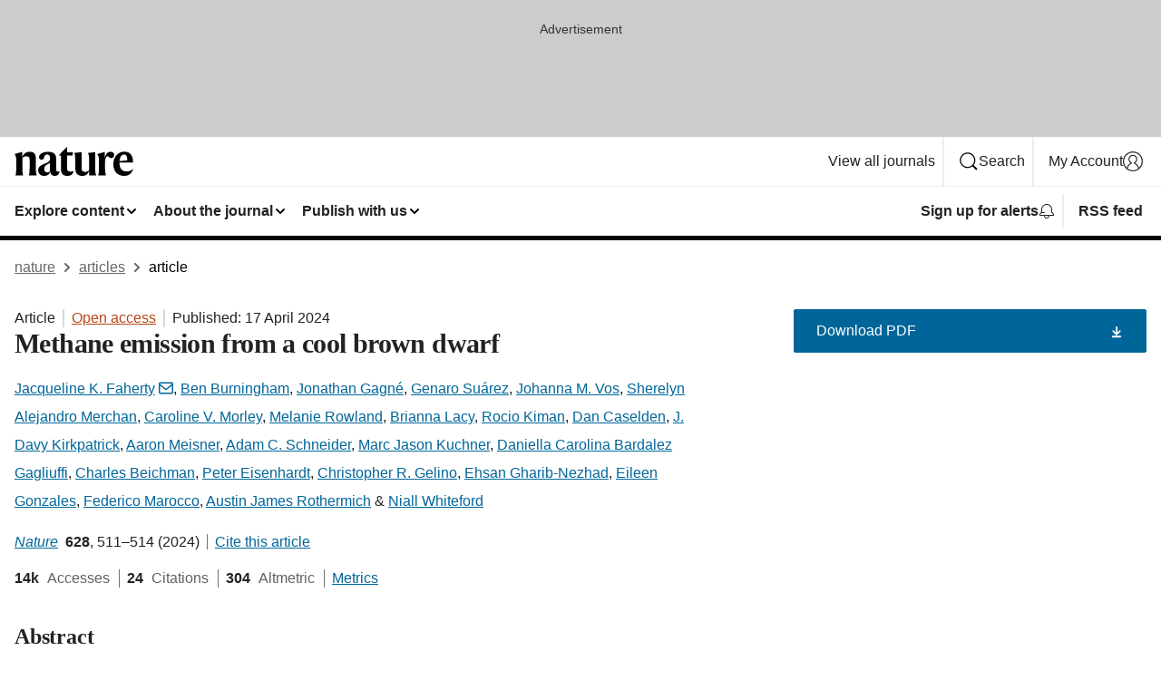

--- FILE ---
content_type: text/html; charset="UTF-8"
request_url: https://www.nature.com/articles/s41586-024-07190-w
body_size: 146138
content:
<!DOCTYPE html>
<html lang="en" class="grade-c">
<head>
    <title>Methane emission from a cool brown dwarf | Nature</title>
    
        
<link rel="alternate" type="application/rss+xml" href="https://www.nature.com/nature.rss"/>


    
        

        <script id="save-data-connection-testing">
            function hasConnection() {
                return navigator.connection || navigator.mozConnection || navigator.webkitConnection || navigator.msConnection;
            }

            function createLink(src) {
                var preloadLink = document.createElement("link");
                preloadLink.rel = "preload";
                preloadLink.href = src;
                preloadLink.as = "font";
                preloadLink.type = "font/woff2";
                preloadLink.crossOrigin = "";
                document.head.insertBefore(preloadLink, document.head.firstChild);
            }

            var connectionDetail = {
                saveDataEnabled: false,
                slowConnection: false
            };

            var connection = hasConnection();
            if (connection) {
                connectionDetail.saveDataEnabled = connection.saveData;
                if (/\slow-2g|2g/.test(connection.effectiveType)) {
                    connectionDetail.slowConnection = true;
                }
            }

            if (!(connectionDetail.saveDataEnabled || connectionDetail.slowConnection)) {
                createLink("/static/fonts/HardingText-Regular-Web-cecd90984f.woff2");
            } else {
                document.documentElement.classList.add('save-data');
            }
        </script>
    

<link rel="preconnect" href="https://cmp.nature.com" crossorigin>

<meta http-equiv="X-UA-Compatible" content="IE=edge">
<meta name="applicable-device" content="pc,mobile">
<meta name="viewport" content="width=device-width,initial-scale=1.0,maximum-scale=5,user-scalable=yes">
<meta name="360-site-verification" content="5a2dc4ab3fcb9b0393241ffbbb490480" />

<script data-test="dataLayer">
    window.dataLayer = [{"content":{"category":{"contentType":"article","legacy":{"webtrendsPrimaryArticleType":"research","webtrendsSubjectTerms":"exoplanets;stars","webtrendsContentCategory":null,"webtrendsContentCollection":null,"webtrendsContentGroup":"Nature","webtrendsContentGroupType":null,"webtrendsContentSubGroup":"Article","status":null}},"article":{"doi":"10.1038/s41586-024-07190-w"},"attributes":{"cms":null,"deliveryPlatform":"oscar","copyright":{"open":true,"legacy":{"webtrendsLicenceType":"http://creativecommons.org/licenses/by/4.0/"}}},"contentInfo":{"authors":["Jacqueline K. Faherty","Ben Burningham","Jonathan Gagné","Genaro Suárez","Johanna M. Vos","Sherelyn Alejandro Merchan","Caroline V. Morley","Melanie Rowland","Brianna Lacy","Rocio Kiman","Dan Caselden","J. Davy Kirkpatrick","Aaron Meisner","Adam C. Schneider","Marc Jason Kuchner","Daniella Carolina Bardalez Gagliuffi","Charles Beichman","Peter Eisenhardt","Christopher R. Gelino","Ehsan Gharib-Nezhad","Eileen Gonzales","Federico Marocco","Austin James Rothermich","Niall Whiteford"],"publishedAt":1713312000,"publishedAtString":"2024-04-17","title":"Methane emission from a cool brown dwarf","legacy":null,"publishedAtTime":null,"documentType":"aplusplus","subjects":"Exoplanets,Stars"},"journal":{"pcode":"nature","title":"nature","volume":"628","issue":"8008","id":41586,"publishingModel":"Hybrid Access"},"authorization":{"status":true},"features":[{"name":"furtherReadingSection","present":true}],"collection":null},"page":{"category":{"pageType":"article"},"attributes":{"template":"mosaic","featureFlags":[{"name":"download-collection-test","active":false},{"name":"download-issue-test","active":false},{"name":"nature-onwards-journey","active":false}],"testGroup":null},"search":null},"privacy":{},"version":"1.0.0","product":null,"session":null,"user":null,"backHalfContent":true,"country":"US","hasBody":true,"uneditedManuscript":false,"twitterId":["o3xnx","o43y9","o3ef7"],"baiduId":"d38bce82bcb44717ccc29a90c4b781ea","japan":false}];
    window.dataLayer.push({
        ga4MeasurementId: 'G-ERRNTNZ807',
        ga360TrackingId: 'UA-71668177-1',
        twitterId: ['3xnx', 'o43y9', 'o3ef7'],
        baiduId: 'd38bce82bcb44717ccc29a90c4b781ea',
        ga4ServerUrl: 'https://collect.nature.com',
        imprint: 'nature'
    });
</script>

<script>
    (function(w, d) {
        w.config = w.config || {};
        w.config.mustardcut = false;

        
        if (w.matchMedia && w.matchMedia('only print, only all and (prefers-color-scheme: no-preference), only all and (prefers-color-scheme: light), only all and (prefers-color-scheme: dark)').matches) {
            w.config.mustardcut = true;
            d.classList.add('js');
            d.classList.remove('grade-c');
            d.classList.remove('no-js');
        }
    })(window, document.documentElement);
</script>
 



     
    
    
        
    
    <style>@media only print, only all and (prefers-color-scheme: no-preference), only all and (prefers-color-scheme: light), only all and (prefers-color-scheme: dark) {  .c-article-editorial-summary__container .c-article-editorial-summary__article-title,.c-card--major .c-card__title,.c-card__title,.u-h2,.u-h3,h2,h3{font-weight:700;-webkit-font-smoothing:antialiased;font-family:Harding,Palatino,serif;letter-spacing:-.0117156rem}.c-article-editorial-summary__container .c-article-editorial-summary__article-title,.c-card__title,.u-h3,h3{font-size:1.25rem;line-height:1.4rem}.c-reading-companion__figure-title,.u-h4{font-weight:700;-webkit-font-smoothing:antialiased;line-height:1.4rem}html{line-height:1.15;text-size-adjust:100%;box-sizing:border-box;font-size:100%;height:100%;overflow-y:scroll}body{background:#eee;color:#222;font-family:-apple-system,BlinkMacSystemFont,Segoe UI,Roboto,Oxygen-Sans,Ubuntu,Cantarell,Helvetica Neue,sans-serif;font-size:1.125rem;line-height:1.76;margin:0;min-height:100%}details,main{display:block}h1{font-size:2em;margin:.67em 0}a,sup{vertical-align:baseline}a{background-color:transparent;color:#069;overflow-wrap:break-word;text-decoration:underline;text-decoration-skip-ink:auto;word-break:break-word}b{font-weight:bolder}sup{font-size:75%;line-height:0;position:relative;top:-.5em}img{border:0;height:auto;max-width:100%;vertical-align:middle}button,input,select{font-family:inherit;font-size:100%;line-height:1.15;margin:0}button,input{overflow:visible}button,select{text-transform:none}[type=submit],button{-webkit-appearance:button}[type=checkbox]{box-sizing:border-box;padding:0}summary{display:list-item}[hidden]{display:none}button{border-radius:0;cursor:pointer;font-family:-apple-system,BlinkMacSystemFont,Segoe UI,Roboto,Oxygen-Sans,Ubuntu,Cantarell,Helvetica Neue,sans-serif}h1{font-weight:700;-webkit-font-smoothing:antialiased;font-family:Harding,Palatino,serif;font-size:2rem;letter-spacing:-.0390625rem;line-height:2.25rem}.c-card--major .c-card__title,.u-h2,.u-h3,h2{font-family:Harding,Palatino,serif;letter-spacing:-.0117156rem}.c-card--major .c-card__title,.u-h2,h2,h2.app-access-wall__title{-webkit-font-smoothing:antialiased}.c-card--major .c-card__title,.u-h2,h2{font-size:1.5rem;font-weight:700;line-height:1.6rem}.u-h3{font-size:1.25rem}.c-card__title,.c-reading-companion__figure-title,.u-h3,.u-h4,h4,h5,h6{font-weight:700;-webkit-font-smoothing:antialiased;line-height:1.4rem}.c-article-editorial-summary__container .c-article-editorial-summary__article-title,.c-card__title,h3{font-family:Harding,Palatino,serif;font-size:1.25rem}.c-article-editorial-summary__container .c-article-editorial-summary__article-title,h3{font-weight:700;-webkit-font-smoothing:antialiased;letter-spacing:-.0117156rem;line-height:1.4rem}.c-reading-companion__figure-title,.u-h4{font-family:-apple-system,BlinkMacSystemFont,Segoe UI,Roboto,Oxygen-Sans,Ubuntu,Cantarell,Helvetica Neue,sans-serif;font-size:1.125rem;letter-spacing:-.0117156rem}input+label{padding-left:.5em}nav ol,nav ul{list-style:none none}p:empty{display:none}.c-nature-box{background-color:#fff;border:1px solid #d5d5d5;border-radius:2px;box-shadow:0 0 5px 0 rgba(51,51,51,.1);line-height:1.3;margin-bottom:24px;padding:16px 16px 3px}.c-nature-box__text{font-size:1rem;margin-bottom:16px}.c-nature-box--access-to-pdf{display:none}@media only screen and (min-width:1024px){.c-nature-box--mobile{display:none}}.c-nature-box .c-pdf-download{margin-bottom:16px!important}.c-nature-box svg+.c-article__button-text{margin-left:8px}.c-nature-box--version{background-color:#eee}.c-nature-box__wrapper{transform:translateZ(0)}.c-nature-box__wrapper--placeholder{min-height:165px}.sans-serif{font-family:-apple-system,BlinkMacSystemFont,Segoe UI,Roboto,Oxygen-Sans,Ubuntu,Cantarell,Helvetica Neue,sans-serif}.article-page{background:#fff}p{overflow-wrap:break-word;word-break:break-word}.c-article-header{font-family:-apple-system,BlinkMacSystemFont,Segoe UI,Roboto,Oxygen-Sans,Ubuntu,Cantarell,Helvetica Neue,sans-serif;margin-bottom:40px}.c-article-identifiers{color:#6f6f6f;display:flex;flex-wrap:wrap;font-size:1rem;line-height:1.3;list-style:none;padding:0}.c-article-identifiers__item{list-style:none;margin-right:8px;padding-right:8px}.c-article-identifiers__item:last-child{margin-right:0;padding-right:0}.c-article-title{font-size:1.5rem;line-height:1.25;margin:0 0 16px}@media only screen and (min-width:768px){.c-article-title{font-size:1.875rem;line-height:1.2}}.c-article-author-list{display:inline;font-size:1rem;list-style:none;margin:0 8px 0 0;padding:0;width:100%}.c-article-author-list__item{display:inline;padding-right:0}.c-article-author-list svg{margin-left:4px}.c-article-author-list__show-more{display:none;margin-right:4px}.c-article-author-list__button,.js .c-article-author-list__item--hide,.js .c-article-author-list__show-more{display:none}.js .c-article-author-list--long .c-article-author-list__show-more,.js .c-article-author-list--long+.c-article-author-list__button{display:inline}@media only screen and (max-width:539px){.js .c-article-author-list__item--hide-small-screen{display:none}.js .c-article-author-list--short .c-article-author-list__show-more,.js .c-article-author-list--short+.c-article-author-list__button{display:inline}}#uptodate-client,.js .c-article-author-list--expanded .c-article-author-list__show-more{display:none!important}.js .c-article-author-list--expanded .c-article-author-list__item--hide-small-screen{display:inline!important}.c-article-author-list__button,.c-button-author-list{background:#ebf1f5;border:4px solid #ebf1f5;border-radius:20px;color:#666;font-size:.875rem;line-height:1.4;padding:2px 11px 2px 8px;text-decoration:none}.c-article-author-list__button svg,.c-button-author-list svg{margin:1px 4px 0 0}.c-article-author-list__button:hover,.c-button-author-list:hover{background:#069;border-color:transparent;color:#fff}.c-article-info-details{font-size:1rem;margin-bottom:8px;margin-top:16px}.c-article-info-details__cite-as{border-left:1px solid #6f6f6f;margin-left:8px;padding-left:8px}.c-article-metrics-bar{display:flex;flex-wrap:wrap;font-size:1rem;line-height:1.3}.c-article-metrics-bar__wrapper{margin:16px 0}.c-article-metrics-bar__item{align-items:baseline;border-right:1px solid #6f6f6f;margin-right:8px}.c-article-metrics-bar__item:last-child{border-right:0}.c-article-metrics-bar__count{font-weight:700;margin:0}.c-article-metrics-bar__label{color:#626262;font-style:normal;font-weight:400;margin:0 10px 0 5px}.c-article-metrics-bar__details{margin:0}.c-article-main-column{font-family:Harding,Palatino,serif;margin-right:8.6%;width:60.2%}@media only screen and (max-width:1023px){.c-article-main-column{margin-right:0;width:100%}}.c-article-extras{float:left;font-family:-apple-system,BlinkMacSystemFont,Segoe UI,Roboto,Oxygen-Sans,Ubuntu,Cantarell,Helvetica Neue,sans-serif;width:31.2%}@media only screen and (max-width:1023px){.c-article-extras{display:none}}.c-article-associated-content__container .c-article-associated-content__title,.c-article-section__title{border-bottom:2px solid #d5d5d5;font-size:1.25rem;margin:0;padding-bottom:8px}@media only screen and (min-width:768px){.c-article-associated-content__container .c-article-associated-content__title,.c-article-section__title{font-size:1.5rem;line-height:1.24}}.c-article-associated-content__container .c-article-associated-content__title{margin-bottom:8px}.c-article-body p{margin-bottom:24px;margin-top:0}.c-article-section{clear:both}.c-article-section__content{margin-bottom:40px;padding-top:8px}@media only screen and (max-width:1023px){.c-article-section__content{padding-left:0}}.c-article-authors-search{margin-bottom:24px;margin-top:0}.c-article-authors-search__item,.c-article-authors-search__title{font-family:-apple-system,BlinkMacSystemFont,Segoe UI,Roboto,Oxygen-Sans,Ubuntu,Cantarell,Helvetica Neue,sans-serif}.c-article-authors-search__title{color:#626262;font-size:1.05rem;font-weight:700;margin:0;padding:0}.c-article-authors-search__item{font-size:1rem}.c-article-authors-search__text{margin:0}.c-code-block{border:1px solid #fff;font-family:monospace;margin:0 0 24px;padding:20px}.c-code-block__heading{font-weight:400;margin-bottom:16px}.c-code-block__line{display:block;overflow-wrap:break-word;white-space:pre-wrap}.c-article-share-box__no-sharelink-info{font-size:.813rem;font-weight:700;margin-bottom:24px;padding-top:4px}.c-article-share-box__only-read-input{border:1px solid #d5d5d5;box-sizing:content-box;display:inline-block;font-size:.875rem;font-weight:700;height:24px;margin-bottom:8px;padding:8px 10px}.c-article-share-box__button--link-like{background-color:transparent;border:0;color:#069;cursor:pointer;font-size:.875rem;margin-bottom:8px;margin-left:10px}.c-article-editorial-summary__container{font-family:-apple-system,BlinkMacSystemFont,Segoe UI,Roboto,Oxygen-Sans,Ubuntu,Cantarell,Helvetica Neue,sans-serif;font-size:1rem}.c-article-editorial-summary__container .c-article-editorial-summary__content p:last-child{margin-bottom:0}.c-article-editorial-summary__container .c-article-editorial-summary__content--less{max-height:9.5rem;overflow:hidden}.c-article-editorial-summary__container .c-article-editorial-summary__button{background-color:#fff;border:0;color:#069;font-size:.875rem;margin-bottom:16px}.c-article-editorial-summary__container .c-article-editorial-summary__button.active,.c-article-editorial-summary__container .c-article-editorial-summary__button.hover,.c-article-editorial-summary__container .c-article-editorial-summary__button:active,.c-article-editorial-summary__container .c-article-editorial-summary__button:hover{text-decoration:underline;text-decoration-skip-ink:auto}.c-article-associated-content__container .c-article-associated-content__collection-label{font-size:.875rem;line-height:1.4}.c-article-associated-content__container .c-article-associated-content__collection-title{line-height:1.3}.c-reading-companion{clear:both;min-height:389px}.c-reading-companion__sticky{max-width:389px}.c-reading-companion__scroll-pane{margin:0;min-height:200px;overflow:hidden auto}.c-reading-companion__tabs{display:flex;flex-flow:row nowrap;font-size:1rem;list-style:none;margin:0 0 8px;padding:0}.c-reading-companion__tabs>li{flex-grow:1}.c-reading-companion__tab{background-color:#eee;border:1px solid #d5d5d5;border-image:initial;border-left-width:0;color:#0067c5;font-size:1rem;padding:8px 8px 8px 15px;text-align:left;width:100%}.c-reading-companion__tabs li:first-child .c-reading-companion__tab{border-left-width:1px}.c-reading-companion__tab--active{background-color:#fff;border-bottom:1px solid #fff;color:#222;font-weight:700}.c-reading-companion__sections-list{list-style:none;padding:0}.c-reading-companion__figures-list,.c-reading-companion__references-list{list-style:none;min-height:389px;padding:0}.c-reading-companion__references-list--numeric{list-style:decimal inside}.c-reading-companion__sections-list{margin:0 0 8px;min-height:50px}.c-reading-companion__section-item{font-size:1rem;padding:0}.c-reading-companion__section-item a{display:block;line-height:1.5;overflow:hidden;padding:8px 0 8px 16px;text-overflow:ellipsis;white-space:nowrap}.c-reading-companion__figure-item{border-top:1px solid #d5d5d5;font-size:1rem;padding:16px 8px 16px 0}.c-reading-companion__figure-item:first-child{border-top:none;padding-top:8px}.c-reading-companion__reference-item{border-top:1px solid #d5d5d5;font-size:1rem;padding:8px 8px 8px 16px}.c-reading-companion__reference-item:first-child{border-top:none}.c-reading-companion__reference-item a{word-break:break-word}.c-reading-companion__reference-citation{display:inline}.c-reading-companion__reference-links{font-size:.813rem;font-weight:700;list-style:none;margin:8px 0 0;padding:0;text-align:right}.c-reading-companion__reference-links>a{display:inline-block;padding-left:8px}.c-reading-companion__reference-links>a:first-child{display:inline-block;padding-left:0}.c-reading-companion__figure-title{display:block;margin:0 0 8px}.c-reading-companion__figure-links{display:flex;justify-content:space-between;margin:8px 0 0}.c-reading-companion__figure-links>a{align-items:center;display:flex}.c-reading-companion__figure-full-link svg{height:.8em;margin-left:2px}.c-reading-companion__panel{border-top:none;display:none;margin-top:0;padding-top:0}.c-cod,.c-reading-companion__panel--active{display:block}.c-cod{font-size:1rem;width:100%}.c-cod__form{background:#ebf0f3}.c-cod__prompt{font-size:1.125rem;line-height:1.3;margin:0 0 24px}.c-cod__label{display:block;margin:0 0 4px}.c-cod__row{display:flex;margin:0 0 16px}.c-cod__row:last-child{margin:0}.c-cod__input{border:1px solid #d5d5d5;border-radius:2px;flex:1 1 auto;margin:0;padding:13px}.c-cod__input--submit{background-color:#069;border:1px solid #069;color:#fff;flex-shrink:1;margin-left:8px;transition:background-color .2s ease-out 0s,color .2s ease-out 0s}.c-cod__input--submit-single{flex-basis:100%;flex-shrink:0;margin:0}.c-cod__input--submit:focus,.c-cod__input--submit:hover{background-color:#fff;color:#069}.c-pdf-download__link .u-icon{padding-top:2px}.c-pdf-download{display:flex;margin-bottom:24px;max-height:48px}@media only screen and (min-width:540px){.c-pdf-download{max-height:none}}@media only screen and (min-width:1024px){.c-pdf-download{max-height:48px}}.c-pdf-download__link{display:flex;flex:1 1 0%}.c-pdf-download__link:hover{text-decoration:none}.c-pdf-download__text{padding-right:4px}@media only screen and (max-width:539px){.c-pdf-download__text{text-transform:capitalize}}@media only screen and (min-width:540px){.c-pdf-download__text{padding-right:8px}}.c-context-bar--sticky .c-pdf-download{display:block;margin-bottom:0;white-space:nowrap}@media only screen and (max-width:539px){.c-pdf-download .u-sticky-visually-hidden{border:0;clip:rect(0,0,0,0);height:1px;margin:-100%;overflow:hidden;padding:0;position:absolute!important;width:1px}}.c-pdf-container{display:flex;justify-content:flex-end}@media only screen and (max-width:539px){.c-pdf-container .c-pdf-download{display:flex;flex-basis:100%}}.c-pdf-container .c-pdf-download+.c-pdf-download{margin-left:16px}.c-article-extras .c-pdf-container .c-pdf-download{width:100%}.c-article-extras .c-pdf-container .c-pdf-download+.c-pdf-download{margin-left:0}@media only screen and (min-width:540px){.c-context-bar--sticky .c-pdf-download__link{align-items:center;flex:1 1 183px}}@media only screen and (max-width:320px){.c-context-bar--sticky .c-pdf-download__link{padding:16px}}.article-page--commercial .c-article-main-column .c-pdf-button__container .c-pdf-download{display:none}@media only screen and (max-width:1023px){.article-page--commercial .c-article-main-column .c-pdf-button__container .c-pdf-download{display:block}}.c-recommendations-column-switch .c-meta{margin-top:auto}.c-context-bar{box-shadow:0 0 10px 0 rgba(51,51,51,.2);position:relative;width:100%}.c-context-bar__container{margin:0 auto;max-width:1280px;padding:0 16px}.c-context-bar__title{display:none}.app-researcher-popup__link.hover,.app-researcher-popup__link.visited,.app-researcher-popup__link:hover,.app-researcher-popup__link:visited,.c-article-metrics__heading a,.c-article-metrics__posts .c-card__title a{color:inherit}.c-article-authors-search__list{align-items:center;display:flex;flex-wrap:wrap;gap:16px 16px;justify-content:center}@media only screen and (min-width:320px){.c-article-authors-search__list{justify-content:normal}}.c-article-authors-search__text{align-items:center;display:flex;flex-flow:column wrap;font-size:14px;justify-content:center}@media only screen and (min-width:320px){.c-article-authors-search__text{flex-direction:row;font-size:16px}}.c-article-authors-search__links-text{font-weight:700;margin-right:8px;text-align:center}@media only screen and (min-width:320px){.c-article-authors-search__links-text{text-align:left}}.c-article-authors-search__list-item--left{flex:1 1 100%}@media only screen and (min-width:320px){.c-article-authors-search__list-item--left{flex-basis:auto}}.c-article-authors-search__list-item--right{flex:1 1 auto}.c-article-identifiers{margin:0}.c-article-identifiers__item{border-right:2px solid #cedbe0;color:#222;font-size:14px}@media only screen and (min-width:320px){.c-article-identifiers__item{font-size:16px}}.c-article-identifiers__item:last-child{border-right:none}.c-article-metrics__posts .c-card__title{font-size:1.05rem}.c-article-metrics__posts .c-card__title+span{color:#6f6f6f;font-size:1rem}.app-author-list{color:#222;font-family:-apple-system,BlinkMacSystemFont,Segoe UI,Roboto,Oxygen-Sans,Ubuntu,Cantarell,Helvetica Neue,sans-serif;font-size:1rem;line-height:1.4;list-style:none;margin:0;padding:0}.app-author-list>li,.c-breadcrumbs>li,.c-footer__links>li,.js .app-author-list,.u-list-comma-separated>li,.u-list-inline>li{display:inline}.app-author-list>li:not(:first-child):not(:last-child):before{content:", "}.app-author-list>li:not(:only-child):last-child:before{content:" & "}.app-author-list--compact{font-size:.875rem;line-height:1.4}.app-author-list--truncated>li:not(:only-child):last-child:before{content:" ... "}.js .app-author-list__hide{display:none;visibility:hidden}.js .app-author-list__hide:first-child+*{margin-block-start:0}.c-ad{text-align:center}@media only screen and (min-width:320px){.c-ad{padding:8px}}.c-ad--728x90{background-color:#ccc;display:none}.c-ad--728x90 .c-ad__inner{min-height:calc(1.5em + 94px)}@media only screen and (min-width:768px){.js .c-ad--728x90{display:none}.js .u-show-following-ad+.c-ad--728x90{display:block}}.c-ad__label{color:#333;font-weight:400;line-height:1.5;margin-bottom:4px}.c-ad__label,.c-meta{font-family:-apple-system,BlinkMacSystemFont,Segoe UI,Roboto,Oxygen-Sans,Ubuntu,Cantarell,Helvetica Neue,sans-serif;font-size:.875rem}.c-meta{color:inherit;line-height:1.4;list-style:none;margin:0;padding:0}.c-meta--large{font-size:1rem}.c-meta--large .c-meta__item{margin-bottom:8px}.c-meta__item{display:inline-block;margin-bottom:4px}.c-meta__item:not(:last-child){border-right:1px solid #d5d5d5;margin-right:4px;padding-right:4px}@media only screen and (max-width:539px){.c-meta__item--block-sm-max{display:block}.c-meta__item--block-sm-max:not(:last-child){border-right:none;margin-right:0;padding-right:0}}@media only screen and (min-width:1024px){.c-meta__item--block-at-lg{display:block}.c-meta__item--block-at-lg:not(:last-child){border-right:none;margin-right:0;padding-right:0}}.c-meta__type{font-weight:700;text-transform:none}.c-skip-link{background:#069;bottom:auto;color:#fff;font-family:-apple-system,BlinkMacSystemFont,Segoe UI,Roboto,Oxygen-Sans,Ubuntu,Cantarell,Helvetica Neue,sans-serif;font-size:.875rem;padding:8px;position:absolute;text-align:center;transform:translateY(-100%);z-index:9999}@media (prefers-reduced-motion:reduce){.c-skip-link{transition:top .3s ease-in-out 0s}}@media print{.c-skip-link{display:none}}.c-skip-link:link{color:#fff}.c-status-message{align-items:center;box-sizing:border-box;display:flex;font-family:-apple-system,BlinkMacSystemFont,Segoe UI,Roboto,Oxygen-Sans,Ubuntu,Cantarell,Helvetica Neue,sans-serif;font-size:1rem;position:relative;width:100%}.c-card__summary>p:last-child,.c-status-message :last-child{margin-bottom:0}.c-status-message--boxed{background-color:#fff;border:1px solid #eee;border-radius:2px;line-height:1.4;padding:16px}.c-status-message__heading{font-family:-apple-system,BlinkMacSystemFont,Segoe UI,Roboto,Oxygen-Sans,Ubuntu,Cantarell,Helvetica Neue,sans-serif;font-size:1rem;font-weight:700}.c-status-message__icon{fill:currentcolor;display:inline-block;flex:0 0 auto;height:1.5em;margin-right:8px;transform:translate(0);vertical-align:text-top;width:1.5em}.c-status-message__icon--top{align-self:flex-start}.c-status-message--info .c-status-message__icon{color:#003f8d}.c-status-message--boxed.c-status-message--info{border-bottom:4px solid #003f8d}.c-status-message--error .c-status-message__icon{color:#c40606}.c-status-message--boxed.c-status-message--error{border-bottom:4px solid #c40606}.c-status-message--success .c-status-message__icon{color:#00b8b0}.c-status-message--boxed.c-status-message--success{border-bottom:4px solid #00b8b0}.c-status-message--warning .c-status-message__icon{color:#edbc53}.c-status-message--boxed.c-status-message--warning{border-bottom:4px solid #edbc53}.c-breadcrumbs{color:#000;font-family:-apple-system,BlinkMacSystemFont,Segoe UI,Roboto,Oxygen-Sans,Ubuntu,Cantarell,Helvetica Neue,sans-serif;font-size:1rem;list-style:none;margin:0;padding:0}.c-breadcrumbs__link{color:#666}svg.c-breadcrumbs__chevron{margin:4px 4px 0;fill:#888;height:10px;width:10px}@media only screen and (max-width:539px){.c-breadcrumbs .c-breadcrumbs__item{display:none}.c-breadcrumbs .c-breadcrumbs__item:last-child,.c-breadcrumbs .c-breadcrumbs__item:nth-last-child(2){display:inline}}.c-card{background-color:transparent;border:0;box-shadow:none;display:flex;flex-direction:column;font-size:14px;min-width:0;overflow:hidden;padding:0;position:relative}.c-card--no-shape{background:0 0;border:0;box-shadow:none}.c-card__image{display:flex;justify-content:center;overflow:hidden;padding-bottom:56.25%;position:relative}@supports (aspect-ratio:1/1){.c-card__image{padding-bottom:0}}.c-card__image img{left:0;min-height:100%;min-width:100%;position:absolute}@supports ((-o-object-fit:cover) or (object-fit:cover)){.c-card__image img{height:100%;object-fit:cover;width:100%}}.c-card__body{flex:1 1 auto;padding:16px}.c-card--no-shape .c-card__body{padding:0}.c-card--no-shape .c-card__body:not(:first-child){padding-top:16px}.c-card__title{letter-spacing:-.01875rem;margin-bottom:8px;margin-top:0}[lang=de] .c-card__title{hyphens:auto}.c-card__summary{line-height:1.4}.c-card__summary>p{margin-bottom:5px}.c-card__summary a{text-decoration:underline}.c-card__link:not(.c-card__link--no-block-link):before{bottom:0;content:"";left:0;position:absolute;right:0;top:0}.c-card--flush .c-card__body{padding:0}.c-card--major{font-size:1rem}.c-card--dark{background-color:#29303c;border-width:0;color:#e3e4e5}.c-card--dark .c-card__title{color:#fff}.c-card--dark .c-card__link,.c-card--dark .c-card__summary a{color:inherit}.c-header{background-color:#fff;border-bottom:5px solid #000;font-size:1rem;line-height:1.4;margin-bottom:16px}.c-header__row{padding:0;position:relative}.c-header__row:not(:last-child){border-bottom:1px solid #eee}.c-header__split{align-items:center;display:flex;justify-content:space-between}.c-header__logo-container{flex:1 1 0px;line-height:0;margin:8px 24px 8px 0}.c-header__logo{transform:translateZ(0)}.c-header__logo img{max-height:32px}.c-header__container{margin:0 auto;max-width:1280px}.c-header__menu{align-items:center;display:flex;flex:0 1 auto;flex-wrap:wrap;font-weight:700;gap:8px 8px;line-height:1.4;list-style:none;margin:0 -4px;padding:0}@media print{.c-header__menu{display:none}}@media only screen and (max-width:1023px){.c-header__menu--hide-lg-max{display:none;visibility:hidden}}.c-header__menu--global{font-weight:400;justify-content:flex-end}.c-header__menu--global svg{display:none;visibility:hidden}.c-header__menu--global svg:first-child+*{margin-block-start:0}@media only screen and (min-width:540px){.c-header__menu--global svg{display:block;visibility:visible}}.c-header__menu--journal{font-size:.875rem;margin:8px 0 8px -8px}@media only screen and (min-width:540px){.c-header__menu--journal{flex-wrap:nowrap;font-size:1rem}}.c-header__item{padding-bottom:0;padding-top:0;position:static}.c-header__item--pipe{border-left:2px solid #eee;padding-left:8px}.c-header__item--padding{padding-bottom:8px;padding-top:8px}@media only screen and (min-width:540px){.c-header__item--dropdown-menu{position:relative}}@media only screen and (min-width:1024px){.c-header__item--hide-lg{display:none;visibility:hidden}}@media only screen and (max-width:767px){.c-header__item--hide-md-max{display:none;visibility:hidden}.c-header__item--hide-md-max:first-child+*{margin-block-start:0}}.c-header__link{align-items:center;color:inherit;display:inline-flex;gap:4px 4px;padding:8px;white-space:nowrap}.c-header__link svg{transition-duration:.2s}.c-header__show-text{display:none;visibility:hidden}.has-tethered .c-header__heading--js-hide:first-child+*{margin-block-start:0}@media only screen and (min-width:540px){.c-header__show-text{display:inline;visibility:visible}}.c-header__show-text-sm{display:inline;visibility:visible}@media only screen and (min-width:540px){.c-header__show-text-sm{display:none;visibility:hidden}.c-header__show-text-sm:first-child+*{margin-block-start:0}}.c-header__dropdown{background-color:#000;border-bottom:1px solid #2f2f2f;color:#eee;font-size:.875rem;line-height:1.2;padding:16px 0}@media print{.c-header__dropdown{display:none}}.c-header__heading{display:inline-block;font-family:-apple-system,BlinkMacSystemFont,Segoe UI,Roboto,Oxygen-Sans,Ubuntu,Cantarell,Helvetica Neue,sans-serif;font-size:1.25rem;font-weight:400;line-height:1.4;margin-bottom:8px}.c-header__heading--keyline{border-top:1px solid;border-color:#2f2f2f;margin-top:16px;padding-top:16px;width:100%}.c-header__list{display:flex;flex-wrap:wrap;gap:0 16px;list-style:none;margin:0 -8px}.c-header__flush{margin:0 -8px}.c-header__visually-hidden{border:0;clip:rect(0,0,0,0);height:1px;margin:-100%;overflow:hidden;padding:0;position:absolute!important;width:1px}.c-header__search-form{margin-bottom:8px}.c-header__search-layout{display:flex;flex-wrap:wrap;gap:16px 16px}.c-header__search-layout>:first-child{flex:999 1 auto}.c-header__search-layout>*{flex:1 1 auto}.c-header__search-layout--max-width{max-width:720px}.c-header__search-button{align-items:center;background-color:transparent;background-image:none;border:1px solid #fff;border-radius:2px;color:#fff;cursor:pointer;display:flex;font-family:sans-serif;font-size:1rem;justify-content:center;line-height:1.15;margin:0;padding:8px 16px;position:relative;text-decoration:none;transition:all .25s ease 0s,color .25s ease 0s,border-color .25s ease 0s;width:100%}.c-header__input,.c-header__select{border:1px solid;border-radius:3px;box-sizing:border-box;font-size:1rem;padding:8px 16px;width:100%}.c-header__select{-webkit-appearance:none;background-image:url("data:image/svg+xml,%3Csvg height='16' viewBox='0 0 16 16' width='16' xmlns='http://www.w3.org/2000/svg'%3E%3Cpath d='m5.58578644 3-3.29289322-3.29289322c-.39052429-.39052429-.39052429-1.02368927 0-1.41421356s1.02368927-.39052429 1.41421356 0l4 4c.39052429.39052429.39052429 1.02368927 0 1.41421356l-4 4c-.39052429.39052429-1.02368927.39052429-1.41421356 0s-.39052429-1.02368927 0-1.41421356z' fill='%23333' fill-rule='evenodd' transform='matrix(0 1 -1 0 11 3)'/%3E%3C/svg%3E");background-position:right .7em top 50%;background-repeat:no-repeat;background-size:1em;box-shadow:0 1px 0 1px rgba(0,0,0,.04);display:block;margin:0;max-width:100%;min-width:150px}@media only screen and (min-width:540px){.c-header__menu--journal .c-header__item--dropdown-menu:last-child .c-header__dropdown.has-tethered{left:auto;right:0}}@media only screen and (min-width:768px){.c-header__menu--journal .c-header__item--dropdown-menu:last-child .c-header__dropdown.has-tethered{left:0;right:auto}}.c-header__dropdown.has-tethered{border-bottom:0;border-radius:0 0 2px 2px;left:0;position:absolute;top:100%;transform:translateY(5px);width:100%;z-index:1}@media only screen and (min-width:540px){.c-header__dropdown.has-tethered{transform:translateY(8px);width:auto}}@media only screen and (min-width:768px){.c-header__dropdown.has-tethered{min-width:225px}}.c-header__dropdown--full-width.has-tethered{padding:32px 0 24px;transform:none;width:100%}.has-tethered .c-header__heading--js-hide{display:none;visibility:hidden}.has-tethered .c-header__list--js-stack{flex-direction:column}.has-tethered .c-header__item--keyline,.has-tethered .c-header__list~.c-header__list .c-header__item:first-child{border-top:1px solid #d5d5d5;margin-top:8px;padding-top:8px}.c-header__item--snid-account-widget{display:flex}.c-header__container{padding:0 4px}.c-header__list{padding:0 12px}.c-header__menu .c-header__link{font-size:14px}.c-header__item--snid-account-widget .c-header__link{padding:8px}.c-header__menu--journal{margin-left:0}@media only screen and (min-width:540px){.c-header__container{padding:0 16px}.c-header__menu--journal{margin-left:-8px}.c-header__menu .c-header__link{font-size:16px}.c-header__link--search{gap:13px 13px}}.u-button{align-items:center;background-color:transparent;background-image:none;border-radius:2px;cursor:pointer;display:inline-flex;font-family:sans-serif;font-size:1rem;justify-content:center;line-height:1.3;margin:0;padding:8px;position:relative;text-decoration:none;transition:all .25s ease 0s,color .25s ease 0s,border-color .25s ease 0s;width:auto}.u-button svg,.u-button--primary svg{fill:currentcolor}.u-button{border:1px solid #069;color:#069}.u-button--primary{background-color:#069;background-image:none;border:1px solid #069;color:#fff}.u-button--full-width{display:flex;width:100%}.u-display-none{display:none}.js .u-js-hide,.u-hide{display:none;visibility:hidden}.u-hide:first-child+*{margin-block-start:0}.u-visually-hidden{border:0;clip:rect(0,0,0,0);height:1px;margin:-100%;overflow:hidden;padding:0;position:absolute!important;width:1px}@media print{.u-hide-print{display:none}}@media only screen and (min-width:1024px){.u-hide-at-lg{display:none;visibility:hidden}.u-hide-at-lg:first-child+*{margin-block-start:0}}.u-clearfix:after,.u-clearfix:before{content:"";display:table}.u-clearfix:after{clear:both}.u-color-open-access{color:#b74616}.u-float-left{float:left}.u-icon{fill:currentcolor;display:inline-block;height:1em;transform:translate(0);vertical-align:text-top;width:1em}.u-full-height{height:100%}.u-list-reset{list-style:none;margin:0;padding:0}.u-container{margin:0 auto;max-width:1280px;padding:0 16px}.u-justify-content-space-between{justify-content:space-between}.u-mt-32{margin-top:32px}.u-mb-8{margin-bottom:8px}.u-mb-16{margin-bottom:16px}.u-mb-24{margin-bottom:24px}.u-mb-32{margin-bottom:32px}.u-mb-48{margin-bottom:48px}.u-pa-16{padding:16px}html *,html :after,html :before{box-sizing:inherit}.c-article-section__title,.c-article-title{font-weight:700}.c-card__title{line-height:1.4em}.c-article__button{background-color:#069;border:1px solid #069;border-radius:2px;color:#fff;display:flex;font-family:-apple-system,BlinkMacSystemFont,Segoe UI,Roboto,Oxygen-Sans,Ubuntu,Cantarell,Helvetica Neue,sans-serif;font-size:.875rem;line-height:1.4;margin-bottom:16px;padding:13px;transition:background-color .2s ease-out 0s,color .2s ease-out 0s}.c-article__button,.c-article__button:hover{text-decoration:none}.c-article__button--inverted,.c-article__button:hover{background-color:#fff;color:#069}.c-article__button--inverted:hover{background-color:#069;color:#fff}.c-header__link{text-decoration:inherit}.grade-c-hide{display:block}.c-pdf-download__link{padding:13px 24px} } </style>




    
        <link data-test="critical-css-handler" data-inline-css-source="critical-css" rel="stylesheet" href="/static/css/enhanced-article-nature-branded-5530cb35f2.css" media="print" onload="this.media='only print, only all and (prefers-color-scheme: no-preference), only all and (prefers-color-scheme: light), only all and (prefers-color-scheme: dark)';this.onload=null">
    
    <noscript>
        <link rel="stylesheet" type="text/css" href="/static/css/enhanced-article-nature-branded-5530cb35f2.css" media="only print, only all and (prefers-color-scheme: no-preference), only all and (prefers-color-scheme: light), only all and (prefers-color-scheme: dark)">
    </noscript>

<link rel="stylesheet" type="text/css" href="/static/css/article-print-fb7cb72232.css" media="print">
    



<link rel="apple-touch-icon" sizes="180x180" href=/static/images/favicons/nature/apple-touch-icon-f39cb19454.png>
<link rel="icon" type="image/png" sizes="48x48" href=/static/images/favicons/nature/favicon-48x48-b52890008c.png>
<link rel="icon" type="image/png" sizes="32x32" href=/static/images/favicons/nature/favicon-32x32-3fe59ece92.png>
<link rel="icon" type="image/png" sizes="16x16" href=/static/images/favicons/nature/favicon-16x16-951651ab72.png>
<link rel="manifest" href=/static/manifest.json crossorigin="use-credentials">
<link rel="mask-icon" href=/static/images/favicons/nature/safari-pinned-tab-69bff48fe6.svg color="#000000">
<link rel="shortcut icon" href=/static/images/favicons/nature/favicon.ico>
<meta name="msapplication-TileColor" content="#000000">
<meta name="msapplication-config" content=/static/browserconfig.xml>
<meta name="theme-color" content="#000000">
<meta name="application-name" content="Nature">


<script>
    (function () {
        if ( typeof window.CustomEvent === "function" ) return false;
        function CustomEvent ( event, params ) {
            params = params || { bubbles: false, cancelable: false, detail: null };
            var evt = document.createEvent( 'CustomEvent' );
            evt.initCustomEvent( event, params.bubbles, params.cancelable, params.detail );
            return evt;
        }

        CustomEvent.prototype = window.Event.prototype;

        window.CustomEvent = CustomEvent;
    })();
</script>


<script>
    (function () {
        var urlParams = new URLSearchParams(window.location.search);
        if (urlParams.get('gptAdsTest') !== null) {
            document.addEventListener('sncc:initialise', function(event) {
                var gptScriptSource = 'https://pagead2.googlesyndication.com/tag/js/gpt.js';
                if (event.detail.C03 === true) {
                    gptScriptSource = 'https://securepubads.g.doubleclick.net/tag/js/gpt.js';
                }
                var gptScript = document.createElement('script');
                gptScript.type = 'text/javascript';
                gptScript.src = gptScriptSource;
                gptScript.async = false;
                gptScript.onload = function () {
                    var gtmScript = document.createElement('script');
                    gtmScript.src = 'https://fed-libs.nature.com/production/gpt-ads-gtm.min.js';
                    gtmScript.async = false;
                    document.head.appendChild(gtmScript);
                };
                document.head.appendChild(gptScript);
            });
        }
    })();
</script>
    
<!-- Google Tag Manager -->
<script data-test="gtm-head">
    window.initGTM = function() {
        if (window.config.mustardcut) {
            (function (w, d, s, l, i) {
                w[l] = w[l] || [];
                w[l].push({'gtm.start': new Date().getTime(), event: 'gtm.js'});
                var f = d.getElementsByTagName(s)[0],
                        j = d.createElement(s),
                        dl = l != 'dataLayer' ? '&l=' + l : '';
                j.async = true;
                j.src = 'https://sgtm.nature.com/gtm.js?id=' + i + dl;
                f.parentNode.insertBefore(j, f);
            })(window, document, 'script', 'dataLayer', 'GTM-MRVXSHQ');
        }
    }
</script>
<!-- End Google Tag Manager -->

    <script>
    (function(w,d,t) {
        function cc() {
            var h = w.location.hostname;
            if (h === 'preview-www.nature.com') return;
            var e = d.createElement(t),
                s = d.getElementsByTagName(t)[0];
            if (h === 'nature.com' || h.endsWith('.nature.com')) {
                e.src = 'https://cmp.nature.com/production_live/en/consent-bundle-8-100.js';
                e.setAttribute('onload', "initGTM(window,document,'script','dataLayer','GTM-MRVXSHQ')");
            } else {
                e.src = '/static/js/cookie-consent-es5-bundle-8d962b73c2.js';
                e.setAttribute('data-consent', h);
            }
            s.insertAdjacentElement('afterend', e);
        }
        cc();
    })(window,document,'script');
</script>


<script id="js-position0">
    (function(w, d) {
        w.idpVerifyPrefix = 'https://verify.nature.com';
        w.ra21Host = 'https://wayf.springernature.com';
        var moduleSupport = (function() {
            return 'noModule' in d.createElement('script');
        })();

        if (w.config.mustardcut === true) {
            w.loader = {
                index: 0,
                registered: [],
                scripts: [
                    
                        {src: '/static/js/global-article-es6-bundle-e979e7e7bc.js', test: 'global-article-js', module: true},
                        {src: '/static/js/global-article-es5-bundle-597536b0e3.js', test: 'global-article-js', nomodule: true},
                        {src: '/static/js/shared-es6-bundle-0c7392804a.js', test: 'shared-js', module: true},
                        {src: '/static/js/shared-es5-bundle-f97043df39.js', test: 'shared-js', nomodule: true},
                        {src: '/static/js/header-150-es6-bundle-5bb959eaa1.js', test: 'header-150-js', module: true},
                        {src: '/static/js/header-150-es5-bundle-994fde5b1d.js', test: 'header-150-js', nomodule: true}
                    
                ].filter(function (s) {
                    if (s.src === null) return false;
                    if (moduleSupport && s.nomodule) return false;
                    return !(!moduleSupport && s.module);
                }),

                register: function (value) {
                    this.registered.push(value);
                },

                ready: function () {
                    if (this.registered.length === this.scripts.length) {
                        this.registered.forEach(function (fn) {
                            if (typeof fn === 'function') {
                                setTimeout(fn, 0); 
                            }
                        });
                        this.ready = function () {};
                    }
                },

                insert: function (s) {
                    var t = d.getElementById('js-position' + this.index);
                    if (t && t.insertAdjacentElement) {
                        t.insertAdjacentElement('afterend', s);
                    } else {
                        d.head.appendChild(s);
                    }
                    ++this.index;
                },

                createScript: function (script, beforeLoad) {
                    var s = d.createElement('script');
                    s.id = 'js-position' + (this.index + 1);
                    s.setAttribute('data-test', script.test);
                    if (beforeLoad) {
                        s.defer = 'defer';
                        s.onload = function () {
                            if (script.noinit) {
                                loader.register(true);
                            }
                            if (d.readyState === 'interactive' || d.readyState === 'complete') {
                                loader.ready();
                            }
                        };
                    } else {
                        s.async = 'async';
                    }
                    s.src = script.src;
                    return s;
                },

                init: function () {
                    this.scripts.forEach(function (s) {
                        loader.insert(loader.createScript(s, true));
                    });

                    d.addEventListener('DOMContentLoaded', function () {
                        loader.ready();
                        var conditionalScripts;
                        
                            conditionalScripts = [
                                {match: 'div[data-pan-container]', src: '/static/js/pan-zoom-es6-bundle-464a2af269.js', test: 'pan-zoom-js',  module: true },
                                {match: 'div[data-pan-container]', src: '/static/js/pan-zoom-es5-bundle-98fb9b653b.js', test: 'pan-zoom-js',  nomodule: true },
                                {match: 'math,span.mathjax-tex', src: '/static/js/math-es6-bundle-55688a0084.js', test: 'math-js', module: true},
                                {match: 'math,span.mathjax-tex', src: '/static/js/math-es5-bundle-6a270012ec.js', test: 'math-js', nomodule: true}
                            ];
                        

                        if (conditionalScripts) {
                            conditionalScripts.filter(function (script) {
                                return !!document.querySelector(script.match) && !((moduleSupport && script.nomodule) || (!moduleSupport && script.module));
                            }).forEach(function (script) {
                                loader.insert(loader.createScript(script));
                            });
                        }
                    }, false);
                }
            };
            loader.init();
        }
    })(window, document);
</script>










<meta name="robots" content="noarchive">
<meta name="access" content="Yes">


<link rel="search" href="https://www.nature.com/search">
<link rel="search" href="https://www.nature.com/opensearch/opensearch.xml" type="application/opensearchdescription+xml" title="nature.com">
<link rel="search" href="https://www.nature.com/opensearch/request" type="application/sru+xml" title="nature.com">





    
    <script type="application/ld+json">{"mainEntity":{"headline":"Methane emission from a cool brown dwarf","description":"Beyond our Solar System, aurorae have been inferred from radio observations of isolated brown dwarfs1,2. Within our Solar System, giant planets have auroral emission with signatures across the electromagnetic spectrum including infrared emission of H3+ and methane. Isolated brown dwarfs with auroral signatures in the radio have been searched for corresponding infrared features, but only null detections have been reported3. CWISEP J193518.59-154620.3. (W1935 for short) is an isolated brown dwarf with a temperature of approximately 482 K. Here we report James Webb Space Telescope observations of strong methane emission from W1935 at 3.326 μm. Atmospheric modelling leads us to conclude that a temperature inversion of approximately 300 K centred at 1–10 mbar replicates the feature. This represents an atmospheric temperature inversion for a Jupiter-like atmosphere without irradiation from a host star. A plausible explanation for the strong inversion is heating by auroral processes, although other internal and external dynamical processes cannot be ruled out. The best-fitting model rules out the contribution of H3+ emission, which is prominent in Solar System gas giants. However, this is consistent with rapid destruction of H3+ at the higher pressure where the W1935 emission originates4. Methane emission from a very cool brown dwarf, perhaps arising from an aurora, has been detected in James Webb Space Telescope observations.","datePublished":"2024-04-17T00:00:00Z","dateModified":"2024-04-17T00:00:00Z","pageStart":"511","pageEnd":"514","license":"http://creativecommons.org/licenses/by/4.0/","sameAs":"https://doi.org/10.1038/s41586-024-07190-w","keywords":["Exoplanets","Stars","Science","Humanities and Social Sciences","multidisciplinary"],"image":["https://media.springernature.com/lw1200/springer-static/image/art%3A10.1038%2Fs41586-024-07190-w/MediaObjects/41586_2024_7190_Fig1_HTML.png","https://media.springernature.com/lw1200/springer-static/image/art%3A10.1038%2Fs41586-024-07190-w/MediaObjects/41586_2024_7190_Fig2_HTML.png","https://media.springernature.com/lw1200/springer-static/image/art%3A10.1038%2Fs41586-024-07190-w/MediaObjects/41586_2024_7190_Fig3_HTML.png"],"isPartOf":{"name":"Nature","issn":["1476-4687","0028-0836"],"volumeNumber":"628","@type":["Periodical","PublicationVolume"]},"publisher":{"name":"Nature Publishing Group UK","logo":{"url":"https://www.springernature.com/app-sn/public/images/logo-springernature.png","@type":"ImageObject"},"@type":"Organization"},"author":[{"name":"Jacqueline K. Faherty","url":"http://orcid.org/0000-0001-6251-0573","affiliation":[{"name":"American Museum of Natural History","address":{"name":"Department of Astrophysics, American Museum of Natural History, New York, USA","@type":"PostalAddress"},"@type":"Organization"},{"name":"The Graduate Center City University of New York","address":{"name":"Department of Physics, The Graduate Center City University of New York, New York, USA","@type":"PostalAddress"},"@type":"Organization"}],"email":"jfaherty@amnh.org","@type":"Person"},{"name":"Ben Burningham","affiliation":[{"name":"University of Hertfordshire","address":{"name":"Department of Physics, Astronomy and Mathematics, University of Hertfordshire, Hatfield, UK","@type":"PostalAddress"},"@type":"Organization"}],"@type":"Person"},{"name":"Jonathan Gagné","affiliation":[{"name":"Planétarium Rio Tinto Alcan","address":{"name":"Planétarium Rio Tinto Alcan, Montreal, Canada","@type":"PostalAddress"},"@type":"Organization"},{"name":"Université de Montréal","address":{"name":"Département de Physique, Université de Montréal, Montreal, Canada","@type":"PostalAddress"},"@type":"Organization"}],"@type":"Person"},{"name":"Genaro Suárez","affiliation":[{"name":"American Museum of Natural History","address":{"name":"Department of Astrophysics, American Museum of Natural History, New York, USA","@type":"PostalAddress"},"@type":"Organization"}],"@type":"Person"},{"name":"Johanna M. Vos","url":"http://orcid.org/0000-0003-0489-1528","affiliation":[{"name":"American Museum of Natural History","address":{"name":"Department of Astrophysics, American Museum of Natural History, New York, USA","@type":"PostalAddress"},"@type":"Organization"},{"name":"Trinity College Dublin, The University of Dublin","address":{"name":"School of Physics, Trinity College Dublin, The University of Dublin, Dublin, Ireland","@type":"PostalAddress"},"@type":"Organization"}],"@type":"Person"},{"name":"Sherelyn Alejandro Merchan","url":"http://orcid.org/0000-0003-0548-0093","affiliation":[{"name":"American Museum of Natural History","address":{"name":"Department of Astrophysics, American Museum of Natural History, New York, USA","@type":"PostalAddress"},"@type":"Organization"},{"name":"Hunter College","address":{"name":"Department of Physics & Astronomy, Hunter College, New York, USA","@type":"PostalAddress"},"@type":"Organization"}],"@type":"Person"},{"name":"Caroline V. Morley","affiliation":[{"name":"University of Texas at Austin","address":{"name":"Department of Astronomy, University of Texas at Austin, Austin, USA","@type":"PostalAddress"},"@type":"Organization"}],"@type":"Person"},{"name":"Melanie Rowland","url":"http://orcid.org/0000-0003-4225-6314","affiliation":[{"name":"University of Texas at Austin","address":{"name":"Department of Astronomy, University of Texas at Austin, Austin, USA","@type":"PostalAddress"},"@type":"Organization"}],"@type":"Person"},{"name":"Brianna Lacy","affiliation":[{"name":"University of Texas at Austin","address":{"name":"Department of Astronomy, University of Texas at Austin, Austin, USA","@type":"PostalAddress"},"@type":"Organization"}],"@type":"Person"},{"name":"Rocio Kiman","affiliation":[{"name":"California Institute of Technology","address":{"name":"Department of Astronomy, California Institute of Technology, Pasadena, USA","@type":"PostalAddress"},"@type":"Organization"}],"@type":"Person"},{"name":"Dan Caselden","affiliation":[{"name":"American Museum of Natural History","address":{"name":"Department of Astrophysics, American Museum of Natural History, New York, USA","@type":"PostalAddress"},"@type":"Organization"}],"@type":"Person"},{"name":"J. Davy Kirkpatrick","affiliation":[{"name":"Caltech","address":{"name":"IPAC, Caltech, Pasadena, USA","@type":"PostalAddress"},"@type":"Organization"}],"@type":"Person"},{"name":"Aaron Meisner","affiliation":[{"name":"NSF’s National Optical-Infrared Astronomy Research Laboratory","address":{"name":"NSF’s National Optical-Infrared Astronomy Research Laboratory, Tucson, USA","@type":"PostalAddress"},"@type":"Organization"}],"@type":"Person"},{"name":"Adam C. Schneider","affiliation":[{"name":"United States Naval Observatory","address":{"name":"United States Naval Observatory, Flagstaff, USA","@type":"PostalAddress"},"@type":"Organization"}],"@type":"Person"},{"name":"Marc Jason Kuchner","affiliation":[{"name":"NASA Goddard Space Flight Center","address":{"name":"Exoplanets and Stellar Astrophysics Laboratory, NASA Goddard Space Flight Center, Greenbelt, USA","@type":"PostalAddress"},"@type":"Organization"}],"@type":"Person"},{"name":"Daniella Carolina Bardalez Gagliuffi","affiliation":[{"name":"American Museum of Natural History","address":{"name":"Department of Astrophysics, American Museum of Natural History, New York, USA","@type":"PostalAddress"},"@type":"Organization"},{"name":"Amherst College","address":{"name":"Department of Physics & Astronomy, Amherst College, Amherst, USA","@type":"PostalAddress"},"@type":"Organization"}],"@type":"Person"},{"name":"Charles Beichman","affiliation":[{"name":"Caltech","address":{"name":"IPAC, Caltech, Pasadena, USA","@type":"PostalAddress"},"@type":"Organization"}],"@type":"Person"},{"name":"Peter Eisenhardt","affiliation":[{"name":"California Institute of Technology","address":{"name":"Jet Propulsion Laboratory, California Institute of Technology, Pasadena, USA","@type":"PostalAddress"},"@type":"Organization"}],"@type":"Person"},{"name":"Christopher R. Gelino","affiliation":[{"name":"Caltech","address":{"name":"IPAC, Caltech, Pasadena, USA","@type":"PostalAddress"},"@type":"Organization"}],"@type":"Person"},{"name":"Ehsan Gharib-Nezhad","affiliation":[{"name":"NASA Ames Research Center","address":{"name":"NASA Ames Research Center, Mountain View, USA","@type":"PostalAddress"},"@type":"Organization"}],"@type":"Person"},{"name":"Eileen Gonzales","affiliation":[{"name":"San Francisco State University","address":{"name":"Department of Physics, San Francisco State University, San Francisco, USA","@type":"PostalAddress"},"@type":"Organization"},{"name":"Cornell University","address":{"name":"Department of Astronomy and Carl Sagan Institute, Cornell University, Ithaca, USA","@type":"PostalAddress"},"@type":"Organization"}],"@type":"Person"},{"name":"Federico Marocco","url":"http://orcid.org/0000-0001-7519-1700","affiliation":[{"name":"Caltech","address":{"name":"IPAC, Caltech, Pasadena, USA","@type":"PostalAddress"},"@type":"Organization"}],"@type":"Person"},{"name":"Austin James Rothermich","affiliation":[{"name":"American Museum of Natural History","address":{"name":"Department of Astrophysics, American Museum of Natural History, New York, USA","@type":"PostalAddress"},"@type":"Organization"},{"name":"The Graduate Center City University of New York","address":{"name":"Department of Physics, The Graduate Center City University of New York, New York, USA","@type":"PostalAddress"},"@type":"Organization"}],"@type":"Person"},{"name":"Niall Whiteford","affiliation":[{"name":"American Museum of Natural History","address":{"name":"Department of Astrophysics, American Museum of Natural History, New York, USA","@type":"PostalAddress"},"@type":"Organization"}],"@type":"Person"}],"isAccessibleForFree":true,"@type":"ScholarlyArticle"},"@context":"https://schema.org","@type":"WebPage"}</script>





    
    <link rel="canonical" href="https://www.nature.com/articles/s41586-024-07190-w">
    
    
    <meta name="journal_id" content="41586"/>
    <meta name="dc.title" content="Methane emission from a cool brown dwarf"/>
    <meta name="dc.source" content="Nature 2024 628:8008"/>
    <meta name="dc.format" content="text/html"/>
    <meta name="dc.publisher" content="Nature Publishing Group"/>
    <meta name="dc.date" content="2024-04-17"/>
    <meta name="dc.type" content="OriginalPaper"/>
    <meta name="dc.language" content="En"/>
    <meta name="dc.copyright" content="2024 The Author(s)"/>
    <meta name="dc.rights" content="2024 The Author(s)"/>
    <meta name="dc.rightsAgent" content="journalpermissions@springernature.com"/>
    <meta name="dc.description" content="Beyond our Solar System, aurorae have been inferred from radio observations of isolated brown dwarfs1,2. Within our Solar System, giant planets have auroral emission with signatures across the electromagnetic spectrum including infrared emission of H3+ and methane. Isolated brown dwarfs with auroral signatures in the radio have been searched for corresponding infrared features, but only null detections have been reported3. CWISEP J193518.59-154620.3. (W1935 for short) is an isolated brown dwarf with a temperature of approximately 482&#8201;K. Here we report James Webb Space Telescope observations of strong methane emission from W1935 at 3.326&#8201;&#956;m. Atmospheric modelling leads us to conclude that a temperature inversion of approximately 300&#8201;K centred at 1&#8211;10&#8201;mbar replicates the feature. This represents an atmospheric temperature inversion for a Jupiter-like atmosphere without irradiation from a host star. A plausible explanation for the strong inversion is heating by auroral processes, although other internal and external dynamical processes cannot be ruled out. The best-fitting model rules out the contribution of H3+ emission, which is prominent in Solar System gas giants. However, this is consistent with rapid destruction of H3+ at the higher pressure where the W1935 emission originates4. Methane emission from a very cool brown dwarf, perhaps arising from an aurora, has been detected in James Webb Space Telescope observations."/>
    <meta name="prism.issn" content="1476-4687"/>
    <meta name="prism.publicationName" content="Nature"/>
    <meta name="prism.publicationDate" content="2024-04-17"/>
    <meta name="prism.volume" content="628"/>
    <meta name="prism.number" content="8008"/>
    <meta name="prism.section" content="OriginalPaper"/>
    <meta name="prism.startingPage" content="511"/>
    <meta name="prism.endingPage" content="514"/>
    <meta name="prism.copyright" content="2024 The Author(s)"/>
    <meta name="prism.rightsAgent" content="journalpermissions@springernature.com"/>
    <meta name="prism.url" content="https://www.nature.com/articles/s41586-024-07190-w"/>
    <meta name="prism.doi" content="doi:10.1038/s41586-024-07190-w"/>
    <meta name="citation_pdf_url" content="https://www.nature.com/articles/s41586-024-07190-w.pdf"/>
    <meta name="citation_fulltext_html_url" content="https://www.nature.com/articles/s41586-024-07190-w"/>
    <meta name="citation_journal_title" content="Nature"/>
    <meta name="citation_journal_abbrev" content="Nature"/>
    <meta name="citation_publisher" content="Nature Publishing Group"/>
    <meta name="citation_issn" content="1476-4687"/>
    <meta name="citation_title" content="Methane emission from a cool brown dwarf"/>
    <meta name="citation_volume" content="628"/>
    <meta name="citation_issue" content="8008"/>
    <meta name="citation_publication_date" content="2024/04"/>
    <meta name="citation_online_date" content="2024/04/17"/>
    <meta name="citation_firstpage" content="511"/>
    <meta name="citation_lastpage" content="514"/>
    <meta name="citation_article_type" content="Article"/>
    <meta name="citation_fulltext_world_readable" content=""/>
    <meta name="citation_language" content="en"/>
    <meta name="dc.identifier" content="doi:10.1038/s41586-024-07190-w"/>
    <meta name="DOI" content="10.1038/s41586-024-07190-w"/>
    <meta name="size" content="222081"/>
    <meta name="citation_doi" content="10.1038/s41586-024-07190-w"/>
    <meta name="citation_springer_api_url" content="http://api.springer.com/xmldata/jats?q=doi:10.1038/s41586-024-07190-w&amp;api_key="/>
    <meta name="description" content="Beyond our Solar System, aurorae have been inferred from radio observations of isolated brown dwarfs1,2. Within our Solar System, giant planets have auroral emission with signatures across the electromagnetic spectrum including infrared emission of H3+ and methane. Isolated brown dwarfs with auroral signatures in the radio have been searched for corresponding infrared features, but only null detections have been reported3. CWISEP J193518.59-154620.3. (W1935 for short) is an isolated brown dwarf with a temperature of approximately 482&#8201;K. Here we report James Webb Space Telescope observations of strong methane emission from W1935 at 3.326&#8201;&#956;m. Atmospheric modelling leads us to conclude that a temperature inversion of approximately 300&#8201;K centred at 1&#8211;10&#8201;mbar replicates the feature. This represents an atmospheric temperature inversion for a Jupiter-like atmosphere without irradiation from a host star. A plausible explanation for the strong inversion is heating by auroral processes, although other internal and external dynamical processes cannot be ruled out. The best-fitting model rules out the contribution of H3+ emission, which is prominent in Solar System gas giants. However, this is consistent with rapid destruction of H3+ at the higher pressure where the W1935 emission originates4. Methane emission from a very cool brown dwarf, perhaps arising from an aurora, has been detected in James Webb Space Telescope observations."/>
    <meta name="dc.creator" content="Faherty, Jacqueline K."/>
    <meta name="dc.creator" content="Burningham, Ben"/>
    <meta name="dc.creator" content="Gagn&#233;, Jonathan"/>
    <meta name="dc.creator" content="Su&#225;rez, Genaro"/>
    <meta name="dc.creator" content="Vos, Johanna M."/>
    <meta name="dc.creator" content="Alejandro Merchan, Sherelyn"/>
    <meta name="dc.creator" content="Morley, Caroline V."/>
    <meta name="dc.creator" content="Rowland, Melanie"/>
    <meta name="dc.creator" content="Lacy, Brianna"/>
    <meta name="dc.creator" content="Kiman, Rocio"/>
    <meta name="dc.creator" content="Caselden, Dan"/>
    <meta name="dc.creator" content="Kirkpatrick, J. Davy"/>
    <meta name="dc.creator" content="Meisner, Aaron"/>
    <meta name="dc.creator" content="Schneider, Adam C."/>
    <meta name="dc.creator" content="Kuchner, Marc Jason"/>
    <meta name="dc.creator" content="Bardalez Gagliuffi, Daniella Carolina"/>
    <meta name="dc.creator" content="Beichman, Charles"/>
    <meta name="dc.creator" content="Eisenhardt, Peter"/>
    <meta name="dc.creator" content="Gelino, Christopher R."/>
    <meta name="dc.creator" content="Gharib-Nezhad, Ehsan"/>
    <meta name="dc.creator" content="Gonzales, Eileen"/>
    <meta name="dc.creator" content="Marocco, Federico"/>
    <meta name="dc.creator" content="Rothermich, Austin James"/>
    <meta name="dc.creator" content="Whiteford, Niall"/>
    <meta name="dc.subject" content="Exoplanets"/>
    <meta name="dc.subject" content="Stars"/>
    <meta name="citation_reference" content="citation_journal_title=Astrophys. J.; citation_title=Rotational modulation of the radio emission from the M9 dwarf TVLM 513-46546: broadband coherent emission at the substellar boundary?; citation_author=G Hallinan; citation_volume=653; citation_publication_date=2006; citation_pages=690-699; citation_doi=10.1086/508678; citation_id=CR1"/>
    <meta name="citation_reference" content="citation_journal_title=Nature; citation_title=Resolved imaging confirms a radiation belt around an ultracool dwarf; citation_author=MM Kao, AJ Mioduszewski, J Villadsen, EL Shkolnik; citation_volume=619; citation_publication_date=2023; citation_pages=272-275; citation_doi=10.1038/s41586-023-06138-w; citation_id=CR2"/>
    <meta name="citation_reference" content="citation_journal_title=Astron. J.; citation_title=Limits on the auroral generation of H3+ in brown dwarf and extrasolar giant planet atmospheres with the Keck Near Infrared Echelle Spectrograph; citation_author=A Gibbs, MP Fitzgerald; citation_volume=164; citation_publication_date=2022; citation_pages=63; citation_doi=10.3847/1538-3881/ac7718; citation_id=CR3"/>
    <meta name="citation_reference" content="citation_journal_title=Philos. Trans. R. Soc. Lond. Ser. A; citation_title=Lightning and charge processes in brown dwarf and exoplanet atmospheres; citation_author=C Helling, PB Rimmer; citation_volume=377; citation_publication_date=2019; citation_pages=20180398; citation_id=CR4"/>
    <meta name="citation_reference" content="citation_journal_title=Annu. Rev. Astron. Astrophys.; citation_title=New spectral types L and T; citation_author=JD Kirkpatrick; citation_volume=43; citation_publication_date=2005; citation_pages=195-245; citation_doi=10.1146/annurev.astro.42.053102.134017; citation_id=CR5"/>
    <meta name="citation_reference" content="citation_journal_title=Astrophys. J.; citation_title=The discovery of Y dwarfs using data from the Wide-field Infrared Survey Explorer (WISE); citation_author=MC Cushing; citation_volume=743; citation_publication_date=2011; citation_pages=50; citation_doi=10.1088/0004-637X/743/1/50; citation_id=CR6"/>
    <meta name="citation_reference" content="citation_journal_title=Astrophys. J. Suppl. Ser.; citation_title=The field substellar mass function based on the full-sky 20&#8201;pc census of 525 L, T, and Y dwarfs; citation_author=JD Kirkpatrick; citation_volume=253; citation_publication_date=2021; citation_pages=7; citation_doi=10.3847/1538-4365/abd107; citation_id=CR7"/>
    <meta name="citation_reference" content="citation_journal_title=Astrophys. J.; citation_title=Discovery of a ~250&#8201;K brown dwarf at 2&#8201;pc from the Sun; citation_author=KL Luhman; citation_volume=786; citation_publication_date=2014; citation_pages=L18; citation_doi=10.1088/2041-8205/786/2/L18; citation_id=CR8"/>
    <meta name="citation_reference" content="citation_journal_title=J. Geophys. Res.; citation_title=Thermal structure of Jupiter&#8217;s atmosphere near the edge of a 5-&#956;m hot spot in the north equatorial belt; citation_author=A Seiff; citation_volume=103; citation_publication_date=1998; citation_pages=22857-22890; citation_doi=10.1029/98JE01766; citation_id=CR9"/>
    <meta name="citation_reference" content="citation_journal_title=Astrophys. J.; citation_title=The first spectrum of the coldest brown dwarf; citation_author=AJ Skemer; citation_volume=826; citation_publication_date=2016; citation_pages=L17; citation_doi=10.3847/2041-8205/826/2/L17; citation_id=CR10"/>
    <meta name="citation_reference" content="citation_journal_title=Astrophys. J.; citation_title=Signatures of cloud, temperature, and gravity from spectra of the closest brown dwarfs; citation_author=JK Faherty; citation_volume=790; citation_publication_date=2014; citation_pages=90; citation_doi=10.1088/0004-637X/790/2/90; citation_id=CR11"/>
    <meta name="citation_reference" content="citation_journal_title=Astron. J.; citation_title=Observations of disequilibrium CO chemistry in the coldest brown dwarfs; citation_author=BE Miles; citation_volume=160; citation_publication_date=2020; citation_pages=63; citation_doi=10.3847/1538-3881/ab9114; citation_id=CR12"/>
    <meta name="citation_reference" content="citation_journal_title=Astrophys. J.; citation_title=The first JWST spectral energy distribution of a Y dwarf; citation_author=SA Beiler; citation_volume=951; citation_publication_date=2023; citation_pages=L48; citation_doi=10.3847/2041-8213/ace32c; citation_id=CR13"/>
    <meta name="citation_reference" content="Filippazzo, J. SEDkit: spectral energy distribution construction and analysis tools. Astrophysics Source Code Library, record ascl:2011.014 2011.014 (2020)."/>
    <meta name="citation_reference" content="citation_journal_title=Mon. Not. R. Astron. Soc.; citation_title=Retrieval of atmospheric properties of cloudy L dwarfs; citation_author=B Burningham; citation_volume=470; citation_publication_date=2017; citation_pages=1177-1197; citation_doi=10.1093/mnras/stx1246; citation_id=CR15"/>
    <meta name="citation_reference" content="citation_journal_title=Mon. Not. R. Astron. Soc.; citation_title=Cloud busting: enstatite and quartz clouds in the atmosphere of 2M2224-0158; citation_author=B Burningham; citation_volume=506; citation_publication_date=2021; citation_pages=1944-1961; citation_doi=10.1093/mnras/stab1361; citation_id=CR16"/>
    <meta name="citation_reference" content="citation_journal_title=Astrophys. J.; citation_title=Understanding fundamental properties and atmospheric features of subdwarfs via a case study of SDSS J125637.13-022452.4; citation_author=EC Gonzales, JK Faherty, J Gagn&#233;, &#201; Artigau, D Bardalez Gagliuffi; citation_volume=864; citation_publication_date=2018; citation_pages=100; citation_doi=10.3847/1538-4357/aad3c7; citation_id=CR17"/>
    <meta name="citation_reference" content="citation_journal_title=Astrophys. J.; citation_title=Let the great world spin: revealing the stormy, turbulent nature of young giant exoplanet analogs with the Spitzer Space Telescope; citation_author=JM Vos; citation_volume=924; citation_publication_date=2022; citation_pages=68; citation_doi=10.3847/1538-4357/ac4502; citation_id=CR18"/>
    <meta name="citation_reference" content="citation_journal_title=Astrophys. J.; citation_title=An atmospheric retrieval of the brown dwarf Gliese 229B; citation_author=E Calamari; citation_volume=940; citation_publication_date=2022; citation_pages=164; citation_doi=10.3847/1538-4357/ac9cc9; citation_id=CR19"/>
    <meta name="citation_reference" content="citation_journal_title=Astrophys. J.; citation_title=Atmosphere models of brown dwarfs irradiated by white dwarfs: analogs for hot and ultrahot Jupiters; citation_author=JD Lothringer, SL Casewell; citation_volume=905; citation_publication_date=2020; citation_pages=163; citation_doi=10.3847/1538-4357/abc5bc; citation_id=CR20"/>
    <meta name="citation_reference" content="citation_journal_title=Astrophys. J.; citation_title=Spectroscopic evidence for a temperature inversion in the dayside atmosphere of hot Jupiter WASP-33b; citation_author=K Haynes, AM Mandell, N Madhusudhan, D Deming, H Knutson; citation_volume=806; citation_publication_date=2015; citation_pages=146; citation_doi=10.1088/0004-637X/806/2/146; citation_id=CR21"/>
    <meta name="citation_reference" content="citation_journal_title=J. Atmos. Sci.; citation_title=On the temperature of the Jovian thermosphere; citation_author=DF Strobel, GR Smith; citation_volume=30; citation_publication_date=1973; citation_pages=718-725; citation_doi=10.1175/1520-0469(1973)030&lt;0718:OTTOTJ&gt;2.0.CO;2; citation_id=CR22"/>
    <meta name="citation_reference" content="citation_journal_title=Icarus; citation_title=Radiative-convective equilibrium models of Uranus and Neptune; citation_author=JF Appleby; citation_volume=65; citation_publication_date=1986; citation_pages=383-405; citation_doi=10.1016/0019-1035(86)90145-4; citation_id=CR23"/>
    <meta name="citation_reference" content="citation_journal_title=Icarus; citation_title=Thermal structure of Uranus&#8217; atmosphere; citation_author=MS Marley, CP McKay; citation_volume=138; citation_publication_date=1999; citation_pages=268-286; citation_doi=10.1006/icar.1998.6071; citation_id=CR24"/>
    <meta name="citation_reference" content="citation_journal_title=J. Geophys. Res.; citation_title=JIM: a time-dependent, three-dimensional model of Jupiter&#8217;s thermosphere and ionosphere; citation_author=N Achilleos; citation_volume=103; citation_publication_date=1998; citation_pages=20089-20112; citation_doi=10.1029/98JE00947; citation_id=CR25"/>
    <meta name="citation_reference" content="citation_journal_title=J. Geophys. Res. Planets; citation_title=Jupiter thermospheric general circulation model (JTGCM): global structure and dynamics driven by auroral and Joule heating; citation_author=SW Bougher, JH Waite, T Majeed, GR Gladstone; citation_volume=110; citation_publication_date=2005; citation_pages=E04008; citation_doi=10.1029/2003JE002230; citation_id=CR26"/>
    <meta name="citation_reference" content="citation_journal_title=Nature; citation_title=Heating of Jupiter&#8217;s upper atmosphere above the Great Red Spot; citation_author=J O&#8217;Donoghue, L Moore, TS Stallard, H Melin; citation_volume=536; citation_publication_date=2016; citation_pages=190-192; citation_doi=10.1038/nature18940; citation_id=CR27"/>
    <meta name="citation_reference" content="citation_journal_title=Nature; citation_title=Global upper-atmospheric heating on Jupiter by the polar aurorae; citation_author=J O&#8217;Donoghue; citation_volume=596; citation_publication_date=2021; citation_pages=54-57; citation_doi=10.1038/s41586-021-03706-w; citation_id=CR28"/>
    <meta name="citation_reference" content="citation_journal_title=Icarus; citation_title=Hot CH4 in the polar regions of Jupiter; citation_author=SJ Kim; citation_volume=257; citation_publication_date=2015; citation_pages=217-220; citation_doi=10.1016/j.icarus.2015.05.008; citation_id=CR29"/>
    <meta name="citation_reference" content="citation_journal_title=Astrophys. J. Suppl. Ser.; citation_title=The strongest magnetic fields on the coolest brown dwarfs; citation_author=MM Kao, G Hallinan, JS Pineda, D Stevenson, A Burgasser; citation_volume=237; citation_publication_date=2018; citation_pages=25; citation_doi=10.3847/1538-4365/aac2d5; citation_id=CR30"/>
    <meta name="citation_reference" content="citation_journal_title=Astrophys. J.; citation_title=CWISEP J193518.59-154620.3: an extremely cold brown dwarf in the solar neighborhood discovered with CatWISE; citation_author=F Marocco; citation_volume=881; citation_publication_date=2019; citation_pages=17; citation_doi=10.3847/1538-4357/ab2bf0; citation_id=CR31"/>
    <meta name="citation_reference" content="citation_journal_title=Astrophys. J.; citation_title=Further defining spectral type &#8216;Y&#8217; and exploring the low-mass end of the field brown dwarf mass function; citation_author=JD Kirkpatrick; citation_volume=753; citation_publication_date=2012; citation_pages=156; citation_doi=10.1088/0004-637X/753/2/156; citation_id=CR32"/>
    <meta name="citation_reference" content="citation_journal_title=Astrophys. J. Suppl. Ser.; citation_title=The CatWISE preliminary catalog: motions from WISE and NEOWISE data; citation_author=PRM Eisenhardt; citation_volume=247; citation_publication_date=2020; citation_pages=69; citation_doi=10.3847/1538-4365/ab7f2a; citation_id=CR33"/>
    <meta name="citation_reference" content="citation_journal_title=Astrophys. J. Suppl. Ser.; citation_title=The CatWISE2020 catalog; citation_author=F Marocco; citation_volume=253; citation_publication_date=2021; citation_pages=8; citation_doi=10.3847/1538-4365/abd805; citation_id=CR34"/>
    <meta name="citation_reference" content="citation_journal_title=Astrophys. J.; citation_title=The first brown dwarf discovered by the backyard worlds: Planet 9 citizen science project; citation_author=MJ Kuchner; citation_volume=841; citation_publication_date=2017; citation_pages=L19; citation_doi=10.3847/2041-8213/aa7200; citation_id=CR35"/>
    <meta name="citation_reference" content="citation_journal_title=Astrophys. J.; citation_title=Expanding the Y dwarf census with Spitzer follow-up of the coldest CatWISE solar neighborhood discoveries; citation_author=AM Meisner; citation_volume=889; citation_publication_date=2020; citation_pages=74; citation_doi=10.3847/1538-4357/ab6215; citation_id=CR36"/>
    <meta name="citation_reference" content="citation_journal_title=Astrophys. J.; citation_title=Measuring and replicating the 1&#8211;20&#8201;&#956;m energy distributions of the coldest brown dwarfs: rotating, turbulent, and nonadiabatic atmospheres; citation_author=SK Leggett; citation_volume=918; citation_publication_date=2021; citation_pages=11; citation_doi=10.3847/1538-4357/ac0cfe; citation_id=CR37"/>
    <meta name="citation_reference" content="citation_journal_title=Astron. J.; citation_title=The Wide-field Infrared Survey Explorer (WISE): mission description and initial on-orbit performance; citation_author=EL Wright; citation_volume=140; citation_publication_date=2010; citation_pages=1868-1881; citation_doi=10.1088/0004-6256/140/6/1868; citation_id=CR38"/>
    <meta name="citation_reference" content="citation_journal_title=Astrophys. J.; citation_title=Hubble Space Telescope spectroscopy of brown dwarfs discovered with the Wide-field Infrared Survey Explorer; citation_author=AC Schneider; citation_volume=804; citation_publication_date=2015; citation_pages=92; citation_doi=10.1088/0004-637X/804/2/92; citation_id=CR39"/>
    <meta name="citation_reference" content="citation_journal_title=Astrophys. J.; citation_title=The luminosities of the coldest brown dwarfs; citation_author=CG Tinney; citation_volume=796; citation_publication_date=2014; citation_pages=39; citation_doi=10.1088/0004-637X/796/1/39; citation_id=CR40"/>
    <meta name="citation_reference" content="citation_journal_title=Astrophys. J.; citation_title=WISE Y dwarfs as probes of the brown dwarf-exoplanet connection; citation_author=C Beichman; citation_volume=783; citation_publication_date=2014; citation_pages=68; citation_doi=10.1088/0004-637X/783/2/68; citation_id=CR41"/>
    <meta name="citation_reference" content="citation_journal_title=Astrophys. J.; citation_title=Y dwarf trigonometric parallaxes from the Spitzer Space Telescope; citation_author=EC Martin; citation_volume=867; citation_publication_date=2018; citation_pages=109; citation_doi=10.3847/1538-4357/aae1af; citation_id=CR42"/>
    <meta name="citation_reference" content="citation_journal_title=Astrophys. J. Suppl. Ser.; citation_title=Preliminary trigonometric parallaxes of 184 late-T and Y dwarfs and an analysis of the field substellar mass function into the &#8216;planetary&#8217; mass regime; citation_author=JD Kirkpatrick; citation_volume=240; citation_publication_date=2019; citation_pages=19; citation_doi=10.3847/1538-4365/aaf6af; citation_id=CR43"/>
    <meta name="citation_reference" content="citation_journal_title=Astrophys. J.; citation_title=Self-consistent models of Y dwarf atmospheres with water clouds and disequilibrium chemistry; citation_author=B Lacy, A Burrows; citation_volume=950; citation_publication_date=2023; citation_pages=8; citation_doi=10.3847/1538-4357/acc8cb; citation_id=CR44"/>
    <meta name="citation_reference" content="citation_journal_title=Astrophys. J.; citation_title=BANYAN. XI. The BANYAN &#931; multivariate Bayesian algorithm to identify members of young associations with 150&#8201;pc; citation_author=J Gagn&#233;; citation_volume=856; citation_publication_date=2018; citation_pages=23; citation_doi=10.3847/1538-4357/aaae09; citation_id=CR45"/>
    <meta name="citation_reference" content="citation_journal_title=Astron. J.; citation_title=The brown dwarf kinematics project I. Proper motions and tangential velocities for a large sample of late-type M, L, and T dwarfs; citation_author=JK Faherty; citation_volume=137; citation_publication_date=2009; citation_pages=1-18; citation_doi=10.1088/0004-6256/137/1/1; citation_id=CR46"/>
    <meta name="citation_reference" content="citation_journal_title=Astrophys. J.; citation_title=Fundamental parameters and spectral energy distributions of young and field age objects with masses spanning the stellar to planetary regime; citation_author=JC Filippazzo; citation_volume=810; citation_publication_date=2015; citation_pages=158; citation_doi=10.1088/0004-637X/810/2/158; citation_id=CR47"/>
    <meta name="citation_reference" content="citation_journal_title=Astrophys. J.; citation_title=The Sonora brown dwarf atmosphere and evolution models. I. Model description and application to cloudless atmospheres in rainout chemical equilibrium; citation_author=MS Marley; citation_volume=920; citation_publication_date=2021; citation_pages=85; citation_doi=10.3847/1538-4357/ac141d; citation_id=CR48"/>
    <meta name="citation_reference" content="citation_journal_title=Astrophys. J.; citation_title=Retrieval of the d/sdL7+T7.5p binary SDSS J1416+1348AB; citation_author=EC Gonzales; citation_volume=905; citation_publication_date=2020; citation_pages=46; citation_doi=10.3847/1538-4357/abbee2; citation_id=CR49"/>
    <meta name="citation_reference" content="citation_journal_title=Mon. Not. R. Astron. Soc.; citation_title=The puzzle of the formation of T8 dwarf Ross 458c; citation_author=J Gaarn; citation_volume=521; citation_publication_date=2023; citation_pages=5761-5775; citation_doi=10.1093/mnras/stad753; citation_id=CR50"/>
    <meta name="citation_reference" content="citation_journal_title=J. Geophys. Res.; citation_title=Rapid calculation of radiative heating rates and photodissociation rates in inhomogeneous multiple scattering atmospheres; citation_author=OB Toon, CP McKay, TP Ackerman, K Santhanam; citation_volume=94; citation_publication_date=1989; citation_pages=16287-16301; citation_doi=10.1029/JD094iD13p16287; citation_id=CR51"/>
    <meta name="citation_reference" content="citation_journal_title=Icarus; citation_title=The thermal structure of Titan&#8217;s atmosphere; citation_author=CP McKay, JB Pollack, R Courtin; citation_volume=80; citation_publication_date=1989; citation_pages=23-53; citation_doi=10.1016/0019-1035(89)90160-7; citation_id=CR52"/>
    <meta name="citation_reference" content="citation_journal_title=Astrophys. J.; citation_title=Uniform atmospheric retrieval analysis of ultracool dwarfs. I. Characterizing benchmarks, Gl 570D and HD 3651B; citation_author=MR Line, J Teske, B Burningham, JJ Fortney, MS Marley; citation_volume=807; citation_publication_date=2015; citation_pages=183; citation_doi=10.1088/0004-637X/807/2/183; citation_id=CR53"/>
    <meta name="citation_reference" content="citation_journal_title=Astrophys. J.; citation_title=Uniform atmospheric retrieval analysis of ultracool dwarfs. II. Properties of 11 T dwarfs; citation_author=MR Line; citation_volume=848; citation_publication_date=2017; citation_pages=83; citation_doi=10.3847/1538-4357/aa7ff0; citation_id=CR54"/>
    <meta name="citation_reference" content="citation_journal_title=Res. Notes Am. Astron. Soc.; citation_title=A simple code for rotational broadening of broad wavelength range high-dispersion spectra; citation_author=A Carvalho, CM Johns-Krull; citation_volume=7; citation_publication_date=2023; citation_pages=91; citation_id=CR55"/>
    <meta name="citation_reference" content="citation_journal_title=Astrophys. J. Suppl. Ser.; citation_title=Line and mean opacities for ultracool dwarfs and extrasolar planets; citation_author=RS Freedman, MS Marley, K Lodders; citation_volume=174; citation_publication_date=2008; citation_pages=504-513; citation_doi=10.1086/521793; citation_id=CR56"/>
    <meta name="citation_reference" content="citation_journal_title=Astrophys. J. Suppl. Ser.; citation_title=Gaseous mean opacities for giant planet and ultracool dwarf atmospheres over a range of metallicities and temperatures; citation_author=RS Freedman; citation_volume=214; citation_publication_date=2014; citation_pages=25; citation_doi=10.1088/0067-0049/214/2/25; citation_id=CR57"/>
    <meta name="citation_reference" content="citation_journal_title=Astrophys. J. Suppl. Ser.; citation_title=An accurate, extensive, and practical line list of methane for the HITEMP database; citation_author=RJ Hargreaves; citation_volume=247; citation_publication_date=2020; citation_pages=55; citation_doi=10.3847/1538-4365/ab7a1a; citation_id=CR58"/>
    <meta name="citation_reference" content="citation_journal_title=Astrophys. J. Suppl. Ser.; citation_title=EXOPLINES: molecular absorption cross-section database for brown dwarf and giant exoplanet atmospheres; citation_author=E Gharib-Nezhad; citation_volume=254; citation_publication_date=2021; citation_pages=34; citation_doi=10.3847/1538-4365/abf504; citation_id=CR59"/>
    <meta name="citation_reference" content="Lupu, R., Freedman, R., Gharib-Nezhad, E. &amp; Molliere, P. High resolution opacities for H2/He atmospheres. Zenodo 
                  https://doi.org/10.5281/zenodo.6600976
                  
                 (2022)."/>
    <meta name="citation_reference" content="citation_journal_title=J. Quant. Spectroscopy Radiat. Transf.; citation_title=New section of the HITRAN database: collision-induced absorption (CIA); citation_author=C Richard; citation_volume=113; citation_publication_date=2012; citation_pages=1276-1285; citation_doi=10.1016/j.jqsrt.2011.11.004; citation_id=CR61"/>
    <meta name="citation_reference" content="citation_journal_title=Astrophys. J.; citation_title=New H2 collision-induced absorption and NH3 opacity and the spectra of the coolest brown dwarfs; citation_author=D Saumon, MS Marley, M Abel, L Frommhold, RS Freedman; citation_volume=750; citation_publication_date=2012; citation_pages=74; citation_doi=10.1088/0004-637X/750/1/74; citation_id=CR62"/>
    <meta name="citation_reference" content="citation_journal_title=Astron. Astrophys.; citation_title=Continuous absorption by the negative hydrogen ion reconsidered; citation_author=TL John; citation_volume=193; citation_publication_date=1988; citation_pages=189-192; citation_id=CR63"/>
    <meta name="citation_reference" content="citation_journal_title=J. Phys. B, At. Mol. Phys.; citation_title=Free-free absorption coefficient of the negative hydrogen ion; citation_author=KL Bell, KA Berrington; citation_volume=20; citation_publication_date=1987; citation_pages=801-806; citation_doi=10.1088/0022-3700/20/4/019; citation_id=CR64"/>
    <meta name="citation_reference" content="citation_journal_title=J. Phys. B, At. Mol. Phys.; citation_title=The free-free absorption coefficient of the negative pion of molecular hydrogen; citation_author=KL Bell; citation_volume=13; citation_publication_date=1980; citation_pages=1859-1865; citation_doi=10.1088/0022-3700/13/9/016; citation_id=CR65"/>
    <meta name="citation_reference" content="citation_journal_title=Publ. Astron. Soc. Pac.; citation_title=emcee: the MCMC hammer; citation_author=D Foreman-Mackey, DW Hogg, D Lang, J Goodman; citation_volume=125; citation_publication_date=2013; citation_pages=306; citation_doi=10.1086/670067; citation_id=CR66"/>
    <meta name="citation_reference" content="citation_journal_title=Astrophys. J. Suppl. Ser.; citation_title=Data analysis recipes: using Markov chain Monte Carlo; citation_author=DW Hogg, D Foreman-Mackey; citation_volume=236; citation_publication_date=2018; citation_pages=11; citation_doi=10.3847/1538-4365/aab76e; citation_id=CR67"/>
    <meta name="citation_reference" content="citation_journal_title=Astrophys. J.; citation_title=The slope of the black hole mass versus velocity dispersion correlation; citation_author=S Tremaine; citation_volume=574; citation_publication_date=2002; citation_pages=740-753; citation_doi=10.1086/341002; citation_id=CR68"/>
    <meta name="citation_reference" content="citation_journal_title=J. Am. Stat. Assoc.; citation_title=Bayes factors; citation_author=RE Kass, AE Raftery; citation_volume=90; citation_publication_date=1995; citation_pages=773-795; citation_doi=10.1080/01621459.1995.10476572; citation_id=CR69"/>
    <meta name="citation_reference" content="citation_journal_title=Mon. Not. R. Astron. Soc.; citation_title=Retrieval study of cool directly imaged exoplanet 51 Eri b; citation_author=N Whiteford; citation_volume=525; citation_publication_date=2023; citation_pages=1375-1400; citation_doi=10.1093/mnras/stad670; citation_id=CR70"/>
    <meta name="citation_reference" content="citation_journal_title=Astrophys. J.; citation_title=Near-infrared spectroscopy of the Y0 WISEP J173835.52+273258.9 and the Y1 WISE J035000.32-565830.2: the importance of non-equilibrium chemistry; citation_author=SK Leggett; citation_volume=824; citation_publication_date=2016; citation_pages=2; citation_doi=10.3847/0004-637X/824/1/2; citation_id=CR71"/>
    <meta name="citation_author" content="Faherty, Jacqueline K."/>
    <meta name="citation_author_institution" content="Department of Astrophysics, American Museum of Natural History, New York, USA"/>
    <meta name="citation_author_institution" content="Department of Physics, The Graduate Center City University of New York, New York, USA"/>
    <meta name="citation_author" content="Burningham, Ben"/>
    <meta name="citation_author_institution" content="Department of Physics, Astronomy and Mathematics, University of Hertfordshire, Hatfield, UK"/>
    <meta name="citation_author" content="Gagn&#233;, Jonathan"/>
    <meta name="citation_author_institution" content="Plan&#233;tarium Rio Tinto Alcan, Montreal, Canada"/>
    <meta name="citation_author_institution" content="D&#233;partement de Physique, Universit&#233; de Montr&#233;al, Montreal, Canada"/>
    <meta name="citation_author" content="Su&#225;rez, Genaro"/>
    <meta name="citation_author_institution" content="Department of Astrophysics, American Museum of Natural History, New York, USA"/>
    <meta name="citation_author" content="Vos, Johanna M."/>
    <meta name="citation_author_institution" content="Department of Astrophysics, American Museum of Natural History, New York, USA"/>
    <meta name="citation_author_institution" content="School of Physics, Trinity College Dublin, The University of Dublin, Dublin, Ireland"/>
    <meta name="citation_author" content="Alejandro Merchan, Sherelyn"/>
    <meta name="citation_author_institution" content="Department of Astrophysics, American Museum of Natural History, New York, USA"/>
    <meta name="citation_author_institution" content="Department of Physics &amp; Astronomy, Hunter College, New York, USA"/>
    <meta name="citation_author" content="Morley, Caroline V."/>
    <meta name="citation_author_institution" content="Department of Astronomy, University of Texas at Austin, Austin, USA"/>
    <meta name="citation_author" content="Rowland, Melanie"/>
    <meta name="citation_author_institution" content="Department of Astronomy, University of Texas at Austin, Austin, USA"/>
    <meta name="citation_author" content="Lacy, Brianna"/>
    <meta name="citation_author_institution" content="Department of Astronomy, University of Texas at Austin, Austin, USA"/>
    <meta name="citation_author" content="Kiman, Rocio"/>
    <meta name="citation_author_institution" content="Department of Astronomy, California Institute of Technology, Pasadena, USA"/>
    <meta name="citation_author" content="Caselden, Dan"/>
    <meta name="citation_author_institution" content="Department of Astrophysics, American Museum of Natural History, New York, USA"/>
    <meta name="citation_author" content="Kirkpatrick, J. Davy"/>
    <meta name="citation_author_institution" content="IPAC, Caltech, Pasadena, USA"/>
    <meta name="citation_author" content="Meisner, Aaron"/>
    <meta name="citation_author_institution" content="NSF&#8217;s National Optical-Infrared Astronomy Research Laboratory, Tucson, USA"/>
    <meta name="citation_author" content="Schneider, Adam C."/>
    <meta name="citation_author_institution" content="United States Naval Observatory, Flagstaff, USA"/>
    <meta name="citation_author" content="Kuchner, Marc Jason"/>
    <meta name="citation_author_institution" content="Exoplanets and Stellar Astrophysics Laboratory, NASA Goddard Space Flight Center, Greenbelt, USA"/>
    <meta name="citation_author" content="Bardalez Gagliuffi, Daniella Carolina"/>
    <meta name="citation_author_institution" content="Department of Astrophysics, American Museum of Natural History, New York, USA"/>
    <meta name="citation_author_institution" content="Department of Physics &amp; Astronomy, Amherst College, Amherst, USA"/>
    <meta name="citation_author" content="Beichman, Charles"/>
    <meta name="citation_author_institution" content="IPAC, Caltech, Pasadena, USA"/>
    <meta name="citation_author" content="Eisenhardt, Peter"/>
    <meta name="citation_author_institution" content="Jet Propulsion Laboratory, California Institute of Technology, Pasadena, USA"/>
    <meta name="citation_author" content="Gelino, Christopher R."/>
    <meta name="citation_author_institution" content="IPAC, Caltech, Pasadena, USA"/>
    <meta name="citation_author" content="Gharib-Nezhad, Ehsan"/>
    <meta name="citation_author_institution" content="NASA Ames Research Center, Mountain View, USA"/>
    <meta name="citation_author" content="Gonzales, Eileen"/>
    <meta name="citation_author_institution" content="Department of Physics, San Francisco State University, San Francisco, USA"/>
    <meta name="citation_author_institution" content="Department of Astronomy and Carl Sagan Institute, Cornell University, Ithaca, USA"/>
    <meta name="citation_author" content="Marocco, Federico"/>
    <meta name="citation_author_institution" content="IPAC, Caltech, Pasadena, USA"/>
    <meta name="citation_author" content="Rothermich, Austin James"/>
    <meta name="citation_author_institution" content="Department of Astrophysics, American Museum of Natural History, New York, USA"/>
    <meta name="citation_author_institution" content="Department of Physics, The Graduate Center City University of New York, New York, USA"/>
    <meta name="citation_author" content="Whiteford, Niall"/>
    <meta name="citation_author_institution" content="Department of Astrophysics, American Museum of Natural History, New York, USA"/>
    <meta name="access_endpoint" content="https://www.nature.com/platform/readcube-access"/>
    <meta name="twitter:site" content="@nature"/>
    <meta name="twitter:card" content="summary_large_image"/>
    <meta name="twitter:image:alt" content="Content cover image"/>
    <meta name="twitter:title" content="Methane emission from a cool brown dwarf"/>
    <meta name="twitter:description" content="Nature - Methane emission from a very cool brown dwarf, perhaps arising from an aurora, has been detected in James Webb Space Telescope observations."/>
    <meta name="twitter:image" content="https://media.springernature.com/full/springer-static/image/art%3A10.1038%2Fs41586-024-07190-w/MediaObjects/41586_2024_7190_Fig1_HTML.png"/>
    

    
    
    <meta property="og:url" content="https://www.nature.com/articles/s41586-024-07190-w"/>
    <meta property="og:type" content="article"/>
    <meta property="og:site_name" content="Nature"/>
    <meta property="og:title" content="Methane emission from a cool brown dwarf - Nature"/>
    <meta property="og:description" content="Methane emission from a very cool brown dwarf, perhaps arising from an aurora, has been detected in James Webb Space Telescope observations."/>
    <meta property="og:image" content="https://media.springernature.com/m685/springer-static/image/art%3A10.1038%2Fs41586-024-07190-w/MediaObjects/41586_2024_7190_Fig1_HTML.png"/>
    

    <script>
        window.eligibleForRa21 = 'false'; 
    </script>
</head>
<body class="article-page">

<div class="position-relative cleared z-index-50 background-white" data-test="top-containers">
    <a class="c-skip-link" href="#content">Skip to main content</a>



<div class="c-grade-c-banner u-hide">
    <div class="c-grade-c-banner__container">
        
        <p>Thank you for visiting nature.com. You are using a browser version with limited support for CSS. To obtain
            the best experience, we recommend you use a more up to date browser (or turn off compatibility mode in
            Internet Explorer). In the meantime, to ensure continued support, we are displaying the site without styles
            and JavaScript.</p>

    </div>
</div>

    

    

    
    
        <div class="u-hide u-show-following-ad"></div>

    <aside class="c-ad c-ad--728x90">
        <div class="c-ad__inner" data-container-type="banner-advert">
            <p class="c-ad__label">Advertisement</p>
            
        
            
    <div id="div-gpt-ad-top-1"
         class="div-gpt-ad advert leaderboard js-ad text-center hide-print grade-c-hide"
         data-ad-type="top"
         data-test="top-ad"
         data-pa11y-ignore
         data-gpt
         data-gpt-unitpath="/285/nature.com/article"
         data-gpt-sizes="728x90"
         data-gpt-targeting="type=article;pos=top;artid=s41586-024-07190-w;doi=10.1038/s41586-024-07190-w;techmeta=123,134,140,141;subjmeta=33,34,639,862,867;kwrd=Exoplanets,Stars">
        
        <script>
            window.SN = window.SN || {};
            window.SN.libs = window.SN.libs || {};
            window.SN.libs.ads = window.SN.libs.ads || {};
            window.SN.libs.ads.slotConfig = window.SN.libs.ads.slotConfig || {};
            
                window.SN.libs.ads.slotConfig['top'] = {
                    'pos': 'top',
                    'type': 'article',
                    'path': 's41586-024-07190-w'
                };
            
            
            window.SN.libs.ads.slotConfig['kwrd'] = 'Exoplanets,Stars';
            
            
            window.SN.libs.ads.slotConfig['subjmeta'] = '33,34,639,862,867';
            
            
            window.SN.libs.ads.slotConfig['techmeta'] = '123,134,140,141';
            
        </script>
        <noscript>
            <a href="//pubads.g.doubleclick.net/gampad/jump?iu=/285/nature.com/article&amp;sz=728x90&amp;c=1134107758&amp;t=pos%3Dtop%26type%3Darticle%26artid%3Ds41586-024-07190-w%26doi%3D10.1038/s41586-024-07190-w%26techmeta%3D123,134,140,141%26subjmeta%3D33,34,639,862,867%26kwrd%3DExoplanets,Stars">
                <img data-test="gpt-advert-fallback-img"
                     src="//pubads.g.doubleclick.net/gampad/ad?iu=/285/nature.com/article&amp;sz=728x90&amp;c=1134107758&amp;t=pos%3Dtop%26type%3Darticle%26artid%3Ds41586-024-07190-w%26doi%3D10.1038/s41586-024-07190-w%26techmeta%3D123,134,140,141%26subjmeta%3D33,34,639,862,867%26kwrd%3DExoplanets,Stars"
                     alt="Advertisement"
                     width="728"
                     height="90"></a>
        </noscript>
    </div>

        
    
        </div>
    </aside>


    <header class="c-header" id="header" data-header data-track-component="nature-150-split-header" style="border-color:#000">
        <div class="c-header__row">
            <div class="c-header__container">
                <div class="c-header__split">
                    
                    
                    <div class="c-header__logo-container">
                        
                        <a href="/"
                           data-track="click" data-track-action="home" data-track-label="image">
                            <picture class="c-header__logo">
                                <source srcset="https://media.springernature.com/full/nature-cms/uploads/product/nature/header-86f1267ea01eccd46b530284be10585e.svg" media="(min-width: 875px)">
                                <img src="https://media.springernature.com/full/nature-cms/uploads/product/nature/header-86f1267ea01eccd46b530284be10585e.svg" height="32" alt="Nature">
                            </picture>
                        </a>
                    
                    </div>
                    
                    <ul class="c-header__menu c-header__menu--global">
                        <li class="c-header__item c-header__item--padding c-header__item--hide-md-max">
                            <a class="c-header__link" href="https://www.nature.com/siteindex" data-test="siteindex-link"
                               data-track="click" data-track-action="open nature research index" data-track-label="link">
                                <span>View all journals</span>
                            </a>
                        </li>
                        <li class="c-header__item c-header__item--padding c-header__item--pipe">
                            <a class="c-header__link c-header__link--search"
                                href="#search-menu"
                                data-header-expander
                                data-test="search-link" data-track="click" data-track-action="open search tray" data-track-label="button">
                                <svg role="img" aria-hidden="true" focusable="false" height="22" width="22" viewBox="0 0 18 18" xmlns="http://www.w3.org/2000/svg"><path d="M16.48 15.455c.283.282.29.749.007 1.032a.738.738 0 01-1.032-.007l-3.045-3.044a7 7 0 111.026-1.026zM8 14A6 6 0 108 2a6 6 0 000 12z"/></svg><span>Search</span>
                            </a>
                        </li>
                        <li class="c-header__item c-header__item--padding c-header__item--snid-account-widget c-header__item--pipe">
                            
                                <a href="/nams/svc/myaccount"
    id="my-account"
    class="c-header__link placeholder"
    data-test="login-link" data-track="click" data-track-action="my account" data-track-category="nature-150-split-header" data-track-label="link">
    <span>My Account</span><svg role="img" aria-hidden="true" focusable="false" height="22" width="22" viewBox="0 0 18 18" xmlns="http://www.w3.org/2000/svg"><path d="M10.238 16.905a7.96 7.96 0 003.53-1.48c-.874-2.514-2.065-3.936-3.768-4.319V9.83a3.001 3.001 0 10-2 0v1.277c-1.703.383-2.894 1.805-3.767 4.319A7.96 7.96 0 009 17c.419 0 .832-.032 1.238-.095zm4.342-2.172a8 8 0 10-11.16 0c.757-2.017 1.84-3.608 3.49-4.322a4 4 0 114.182 0c1.649.714 2.731 2.305 3.488 4.322zM9 18A9 9 0 119 0a9 9 0 010 18z" fill="#333" fill-rule="evenodd"/></svg>
</a>
<a href="https://idp.nature.com/authorize/natureuser?client_id&#x3D;grover&amp;redirect_uri&#x3D;https%3A%2F%2Fwww.nature.com%2Farticles%2Fs41586-024-07190-w"
    id="login-button"
    style="display: none;"
    class="c-header__link placeholder"
    data-test="login-link" data-track="click" data-track-action="login" data-track-category="nature-150-split-header" data-track-label="link">
    <span>Login</span><svg role="img" aria-hidden="true" focusable="false" height="22" width="22" viewBox="0 0 18 18" xmlns="http://www.w3.org/2000/svg"><path d="M10.238 16.905a7.96 7.96 0 003.53-1.48c-.874-2.514-2.065-3.936-3.768-4.319V9.83a3.001 3.001 0 10-2 0v1.277c-1.703.383-2.894 1.805-3.767 4.319A7.96 7.96 0 009 17c.419 0 .832-.032 1.238-.095zm4.342-2.172a8 8 0 10-11.16 0c.757-2.017 1.84-3.608 3.49-4.322a4 4 0 114.182 0c1.649.714 2.731 2.305 3.488 4.322zM9 18A9 9 0 119 0a9 9 0 010 18z" fill="#333" fill-rule="evenodd"/></svg>
</a>

                            
                        </li>
                    </ul>
                </div>
            </div>
        </div>
        
            <div class="c-header__row">
                <div class="c-header__container" data-test="navigation-row">
                    <div class="c-header__split">
                        <ul class="c-header__menu c-header__menu--journal">
                            
                                <li class="c-header__item c-header__item--dropdown-menu" data-test="explore-content-button">
                                    <a href="#explore"
                                       class="c-header__link"
                                       data-header-expander
                                       data-test="menu-button--explore"
                                       data-track="click" data-track-action="open explore expander" data-track-label="button">
                                        <span class="c-header__show-text-sm">Content</span>
                                        <span class="c-header__show-text">Explore content</span><svg role="img" aria-hidden="true" focusable="false" height="16" viewBox="0 0 16 16" width="16" xmlns="http://www.w3.org/2000/svg"><path d="m5.58578644 3-3.29289322-3.29289322c-.39052429-.39052429-.39052429-1.02368927 0-1.41421356s1.02368927-.39052429 1.41421356 0l4 4c.39052429.39052429.39052429 1.02368927 0 1.41421356l-4 4c-.39052429.39052429-1.02368927.39052429-1.41421356 0s-.39052429-1.02368927 0-1.41421356z" transform="matrix(0 1 -1 0 11 3)"/></svg>
                                    </a>
                                </li>
                            
                            
                                <li class="c-header__item c-header__item--dropdown-menu">
                                    <a href="#about-the-journal"
                                       class="c-header__link"
                                       data-header-expander
                                       data-test="menu-button--about-the-journal"
                                       data-track="click" data-track-action="open about the journal expander" data-track-label="button">
                                        <span>About <span class="c-header__show-text">the journal</span></span><svg role="img" aria-hidden="true" focusable="false" height="16" viewBox="0 0 16 16" width="16" xmlns="http://www.w3.org/2000/svg"><path d="m5.58578644 3-3.29289322-3.29289322c-.39052429-.39052429-.39052429-1.02368927 0-1.41421356s1.02368927-.39052429 1.41421356 0l4 4c.39052429.39052429.39052429 1.02368927 0 1.41421356l-4 4c-.39052429.39052429-1.02368927.39052429-1.41421356 0s-.39052429-1.02368927 0-1.41421356z" transform="matrix(0 1 -1 0 11 3)"/></svg>
                                    </a>
                                </li>
                                
                                    <li class="c-header__item c-header__item--dropdown-menu" data-test="publish-with-us-button">
                                        <a href="#publish-with-us"
                                           class="c-header__link c-header__link--dropdown-menu"
                                           data-header-expander
                                           data-test="menu-button--publish"
                                           data-track="click" data-track-action="open publish with us expander" data-track-label="button">
                                            <span>Publish <span class="c-header__show-text">with us</span></span><svg role="img" aria-hidden="true" focusable="false" height="16" viewBox="0 0 16 16" width="16" xmlns="http://www.w3.org/2000/svg"><path d="m5.58578644 3-3.29289322-3.29289322c-.39052429-.39052429-.39052429-1.02368927 0-1.41421356s1.02368927-.39052429 1.41421356 0l4 4c.39052429.39052429.39052429 1.02368927 0 1.41421356l-4 4c-.39052429.39052429-1.02368927.39052429-1.41421356 0s-.39052429-1.02368927 0-1.41421356z" transform="matrix(0 1 -1 0 11 3)"/></svg>
                                        </a>
                                    </li>
                                
                            
                            
                        </ul>
                        <ul class="c-header__menu c-header__menu--hide-lg-max">
                            
                                <li class="c-header__item" data-test="alert-link">
                                    <a class="c-header__link"
                                       href="https://journal-alerts.springernature.com/subscribe?journal_id&#x3D;41586"
                                       rel="nofollow"
                                       data-track="nav_sign_up_for_alerts"
                                       data-track-action="Sign up for alerts"
                                       data-track-label="link (desktop site header)"
                                       data-track-external>
                                        <span>Sign up for alerts</span><svg role="img" aria-hidden="true" focusable="false" height="18" viewBox="0 0 18 18" width="18" xmlns="http://www.w3.org/2000/svg"><path d="m4 10h2.5c.27614237 0 .5.2238576.5.5s-.22385763.5-.5.5h-3.08578644l-1.12132034 1.1213203c-.18753638.1875364-.29289322.4418903-.29289322.7071068v.1715729h14v-.1715729c0-.2652165-.1053568-.5195704-.2928932-.7071068l-1.7071068-1.7071067v-3.4142136c0-2.76142375-2.2385763-5-5-5-2.76142375 0-5 2.23857625-5 5zm3 4c0 1.1045695.8954305 2 2 2s2-.8954305 2-2zm-5 0c-.55228475 0-1-.4477153-1-1v-.1715729c0-.530433.21071368-1.0391408.58578644-1.4142135l1.41421356-1.4142136v-3c0-3.3137085 2.6862915-6 6-6s6 2.6862915 6 6v3l1.4142136 1.4142136c.3750727.3750727.5857864.8837805.5857864 1.4142135v.1715729c0 .5522847-.4477153 1-1 1h-4c0 1.6568542-1.3431458 3-3 3-1.65685425 0-3-1.3431458-3-3z" fill="#222"/></svg>
                                    </a>
                                </li>
                            
                            
                                <li class="c-header__item c-header__item--pipe">
                                    <a class="c-header__link"
                                       href="https://www.nature.com/nature.rss"
                                       data-track="click"
                                       data-track-action="rss feed"
                                       data-track-label="link">
                                            <span>RSS feed</span>
                                    </a>
                                </li>
                            
                        </ul>
                    </div>
                </div>
            </div>
        
    </header>


    
    
        <nav class="u-mb-16" aria-label="breadcrumbs">
            <div class="u-container">
                <ol class="c-breadcrumbs" itemscope itemtype="https://schema.org/BreadcrumbList">
                    <li class="c-breadcrumbs__item" id="breadcrumb0" itemprop="itemListElement" itemscope itemtype="https://schema.org/ListItem"><a class="c-breadcrumbs__link"
                               href="/" itemprop="item"
                               data-track="click" data-track-action="breadcrumb" data-track-category="header" data-track-label="link:nature"><span itemprop="name">nature</span></a><meta itemprop="position" content="1">
                                    <svg class="c-breadcrumbs__chevron" role="img" aria-hidden="true" focusable="false" height="10" viewBox="0 0 10 10" width="10"
                                         xmlns="http://www.w3.org/2000/svg">
                                        <path d="m5.96738168 4.70639573 2.39518594-2.41447274c.37913917-.38219212.98637524-.38972225 1.35419292-.01894278.37750606.38054586.37784436.99719163-.00013556 1.37821513l-4.03074001 4.06319683c-.37758093.38062133-.98937525.38100976-1.367372-.00003075l-4.03091981-4.06337806c-.37759778-.38063832-.38381821-.99150444-.01600053-1.3622839.37750607-.38054587.98772445-.38240057 1.37006824.00302197l2.39538588 2.4146743.96295325.98624457z"
                                              fill="#666" fill-rule="evenodd" transform="matrix(0 -1 1 0 0 10)"/>
                                    </svg>
                                </li><li class="c-breadcrumbs__item" id="breadcrumb1" itemprop="itemListElement" itemscope itemtype="https://schema.org/ListItem"><a class="c-breadcrumbs__link"
                               href="/nature/articles?type&#x3D;article" itemprop="item"
                               data-track="click" data-track-action="breadcrumb" data-track-category="header" data-track-label="link:articles"><span itemprop="name">articles</span></a><meta itemprop="position" content="2">
                                    <svg class="c-breadcrumbs__chevron" role="img" aria-hidden="true" focusable="false" height="10" viewBox="0 0 10 10" width="10"
                                         xmlns="http://www.w3.org/2000/svg">
                                        <path d="m5.96738168 4.70639573 2.39518594-2.41447274c.37913917-.38219212.98637524-.38972225 1.35419292-.01894278.37750606.38054586.37784436.99719163-.00013556 1.37821513l-4.03074001 4.06319683c-.37758093.38062133-.98937525.38100976-1.367372-.00003075l-4.03091981-4.06337806c-.37759778-.38063832-.38381821-.99150444-.01600053-1.3622839.37750607-.38054587.98772445-.38240057 1.37006824.00302197l2.39538588 2.4146743.96295325.98624457z"
                                              fill="#666" fill-rule="evenodd" transform="matrix(0 -1 1 0 0 10)"/>
                                    </svg>
                                </li><li class="c-breadcrumbs__item" id="breadcrumb2" itemprop="itemListElement" itemscope itemtype="https://schema.org/ListItem">
                                    <span itemprop="name">article</span><meta itemprop="position" content="3"></li>
                </ol>
            </div>
        </nav>
    



    

</div>


<div class="u-container u-mt-32 u-mb-32 u-clearfix" id="content" data-component="article-container"  data-container-type="article">
    <main class="c-article-main-column u-float-left js-main-column" data-track-component="article body">
        
            
                <div class="c-context-bar u-hide"
                     id="js-enable-context-bar"
                     data-test="context-bar"
                     data-context-bar
                     aria-hidden="true">
                    <div class="c-context-bar__container" data-track-context="sticky banner">
                        <div class="c-context-bar__title">
                            Methane emission from a cool brown dwarf
                        </div>
                        <div class="c-context-bar__cta-container">
                            
    
        <div class="c-pdf-download u-clear-both js-pdf-download">
            <a href="/articles/s41586-024-07190-w.pdf" class="u-button u-button--full-width u-button--primary u-justify-content-space-between c-pdf-download__link" data-article-pdf="true" data-readcube-pdf-url="true" data-test="download-pdf" data-draft-ignore="true" data-track="content_download" data-track-type="article pdf download" data-track-action="download pdf" data-track-label="link" data-track-external download>
                <span class="c-pdf-download__text">Download PDF</span>
                <svg aria-hidden="true" focusable="false" width="16" height="16" class="u-icon"><use xlink:href="#icon-download"/></svg>
            </a>
        </div>
    

                            
                        </div>
                    </div>
                </div>
            
        
        <article lang="en">
            
                <div class="c-pdf-button__container u-mb-8 u-hide-at-lg js-context-bar-sticky-point-mobile">
                    <div class="c-pdf-container" data-track-context="article body">
                        
                            
                                <div class="app-cta-group">
                                    
    
        <div class="c-pdf-download u-clear-both js-pdf-download">
            <a href="/articles/s41586-024-07190-w.pdf" class="u-button u-button--full-width u-button--primary u-justify-content-space-between c-pdf-download__link" data-article-pdf="true" data-readcube-pdf-url="true" data-test="download-pdf" data-draft-ignore="true" data-track="content_download" data-track-type="article pdf download" data-track-action="download pdf" data-track-label="link" data-track-external download>
                <span class="c-pdf-download__text">Download PDF</span>
                <svg aria-hidden="true" focusable="false" width="16" height="16" class="u-icon"><use xlink:href="#icon-download"/></svg>
            </a>
        </div>
    

                                    
                                </div>
                            
                        
                    </div>
                </div>
            
            <div class="c-article-header">
                <header>
                    <ul class="c-article-identifiers" data-test="article-identifier">
                        
        <li class="c-article-identifiers__item" data-test="article-category">Article</li>
    
        <li class="c-article-identifiers__item">
            <a href="https://www.springernature.com/gp/open-science/about/the-fundamentals-of-open-access-and-open-research" data-track="click" data-track-action="open access" data-track-label="link" class="u-color-open-access" data-test="open-access">Open access</a>
        </li>
    
    

                        <li class="c-article-identifiers__item">Published: <time datetime="2024-04-17">17 April 2024</time></li>
                    </ul>

                    <h1 class="c-article-title" data-test="article-title" data-article-title="">Methane emission from a cool brown dwarf</h1>
                    <ul class="c-article-author-list c-article-author-list--short" data-test="authors-list" data-component-authors-activator="authors-list"><li class="c-article-author-list__item"><a data-test="author-name" data-track="click" data-track-action="open author" data-track-label="link" data-track-index="1_24" data-track-context="researcher popup with no profile" href="#auth-Jacqueline_K_-Faherty-Aff1-Aff2" data-author-popup="auth-Jacqueline_K_-Faherty-Aff1-Aff2" data-author-search="Faherty, Jacqueline K." data-corresp-id="c1">Jacqueline K. Faherty<svg width="16" height="16" focusable="false" role="img" aria-hidden="true" class="u-icon"><use xmlns:xlink="http://www.w3.org/1999/xlink" xlink:href="#icon-eds-i-mail-medium"></use></svg></a><span class="u-js-hide"> 
            <a class="js-orcid" href="https://orcid.org/0000-0001-6251-0573"><span class="u-visually-hidden">ORCID: </span>orcid.org/0000-0001-6251-0573</a></span><sup class="u-js-hide"><a href="#Aff1">1</a>,<a href="#Aff2">2</a></sup>, </li><li class="c-article-author-list__item"><a data-test="author-name" data-track="click" data-track-action="open author" data-track-label="link" data-track-index="2_24" data-track-context="researcher popup with no profile" href="#auth-Ben-Burningham-Aff3" data-author-popup="auth-Ben-Burningham-Aff3" data-author-search="Burningham, Ben">Ben Burningham</a><sup class="u-js-hide"><a href="#Aff3">3</a></sup>, </li><li class="c-article-author-list__item c-article-author-list__item--hide-small-screen"><a data-test="author-name" data-track="click" data-track-action="open author" data-track-label="link" data-track-index="3_24" data-track-context="researcher popup with no profile" href="#auth-Jonathan-Gagn_-Aff4-Aff5" data-author-popup="auth-Jonathan-Gagn_-Aff4-Aff5" data-author-search="Gagné, Jonathan">Jonathan Gagné</a><sup class="u-js-hide"><a href="#Aff4">4</a>,<a href="#Aff5">5</a></sup>, </li><li class="c-article-author-list__item c-article-author-list__item--hide-small-screen"><a data-test="author-name" data-track="click" data-track-action="open author" data-track-label="link" data-track-index="4_24" data-track-context="researcher popup with no profile" href="#auth-Genaro-Su_rez-Aff1" data-author-popup="auth-Genaro-Su_rez-Aff1" data-author-search="Suárez, Genaro">Genaro Suárez</a><sup class="u-js-hide"><a href="#Aff1">1</a></sup>, </li><li class="c-article-author-list__item c-article-author-list__item--hide-small-screen"><a data-test="author-name" data-track="click" data-track-action="open author" data-track-label="link" data-track-index="5_24" data-track-context="researcher popup with no profile" href="#auth-Johanna_M_-Vos-Aff1-Aff6" data-author-popup="auth-Johanna_M_-Vos-Aff1-Aff6" data-author-search="Vos, Johanna M.">Johanna M. Vos</a><span class="u-js-hide"> 
            <a class="js-orcid" href="https://orcid.org/0000-0003-0489-1528"><span class="u-visually-hidden">ORCID: </span>orcid.org/0000-0003-0489-1528</a></span><sup class="u-js-hide"><a href="#Aff1">1</a>,<a href="#Aff6">6</a></sup>, </li><li class="c-article-author-list__item c-article-author-list__item--hide-small-screen"><a data-test="author-name" data-track="click" data-track-action="open author" data-track-label="link" data-track-index="6_24" data-track-context="researcher popup with no profile" href="#auth-Sherelyn-Alejandro_Merchan-Aff1-Aff7" data-author-popup="auth-Sherelyn-Alejandro_Merchan-Aff1-Aff7" data-author-search="Alejandro Merchan, Sherelyn">Sherelyn Alejandro Merchan</a><span class="u-js-hide"> 
            <a class="js-orcid" href="https://orcid.org/0000-0003-0548-0093"><span class="u-visually-hidden">ORCID: </span>orcid.org/0000-0003-0548-0093</a></span><sup class="u-js-hide"><a href="#Aff1">1</a>,<a href="#Aff7">7</a></sup>, </li><li class="c-article-author-list__item c-article-author-list__item--hide-small-screen"><a data-test="author-name" data-track="click" data-track-action="open author" data-track-label="link" data-track-index="7_24" data-track-context="researcher popup with no profile" href="#auth-Caroline_V_-Morley-Aff8" data-author-popup="auth-Caroline_V_-Morley-Aff8" data-author-search="Morley, Caroline V.">Caroline V. Morley</a><sup class="u-js-hide"><a href="#Aff8">8</a></sup>, </li><li class="c-article-author-list__item c-article-author-list__item--hide-small-screen"><a data-test="author-name" data-track="click" data-track-action="open author" data-track-label="link" data-track-index="8_24" data-track-context="researcher popup with no profile" href="#auth-Melanie-Rowland-Aff8" data-author-popup="auth-Melanie-Rowland-Aff8" data-author-search="Rowland, Melanie">Melanie Rowland</a><span class="u-js-hide"> 
            <a class="js-orcid" href="https://orcid.org/0000-0003-4225-6314"><span class="u-visually-hidden">ORCID: </span>orcid.org/0000-0003-4225-6314</a></span><sup class="u-js-hide"><a href="#Aff8">8</a></sup>, </li><li class="c-article-author-list__item c-article-author-list__item--hide-small-screen"><a data-test="author-name" data-track="click" data-track-action="open author" data-track-label="link" data-track-index="9_24" data-track-context="researcher popup with no profile" href="#auth-Brianna-Lacy-Aff8" data-author-popup="auth-Brianna-Lacy-Aff8" data-author-search="Lacy, Brianna">Brianna Lacy</a><sup class="u-js-hide"><a href="#Aff8">8</a></sup>, </li><li class="c-article-author-list__item c-article-author-list__item--hide-small-screen"><a data-test="author-name" data-track="click" data-track-action="open author" data-track-label="link" data-track-index="10_24" data-track-context="researcher popup with no profile" href="#auth-Rocio-Kiman-Aff9" data-author-popup="auth-Rocio-Kiman-Aff9" data-author-search="Kiman, Rocio">Rocio Kiman</a><sup class="u-js-hide"><a href="#Aff9">9</a></sup>, </li><li class="c-article-author-list__item c-article-author-list__item--hide-small-screen"><a data-test="author-name" data-track="click" data-track-action="open author" data-track-label="link" data-track-index="11_24" data-track-context="researcher popup with no profile" href="#auth-Dan-Caselden-Aff1" data-author-popup="auth-Dan-Caselden-Aff1" data-author-search="Caselden, Dan">Dan Caselden</a><sup class="u-js-hide"><a href="#Aff1">1</a></sup>, </li><li class="c-article-author-list__item c-article-author-list__item--hide-small-screen"><a data-test="author-name" data-track="click" data-track-action="open author" data-track-label="link" data-track-index="12_24" data-track-context="researcher popup with no profile" href="#auth-J__Davy-Kirkpatrick-Aff10" data-author-popup="auth-J__Davy-Kirkpatrick-Aff10" data-author-search="Kirkpatrick, J. Davy">J. Davy Kirkpatrick</a><sup class="u-js-hide"><a href="#Aff10">10</a></sup>, </li><li class="c-article-author-list__item c-article-author-list__item--hide-small-screen"><a data-test="author-name" data-track="click" data-track-action="open author" data-track-label="link" data-track-index="13_24" data-track-context="researcher popup with no profile" href="#auth-Aaron-Meisner-Aff11" data-author-popup="auth-Aaron-Meisner-Aff11" data-author-search="Meisner, Aaron">Aaron Meisner</a><sup class="u-js-hide"><a href="#Aff11">11</a></sup>, </li><li class="c-article-author-list__item c-article-author-list__item--hide-small-screen"><a data-test="author-name" data-track="click" data-track-action="open author" data-track-label="link" data-track-index="14_24" data-track-context="researcher popup with no profile" href="#auth-Adam_C_-Schneider-Aff12" data-author-popup="auth-Adam_C_-Schneider-Aff12" data-author-search="Schneider, Adam C.">Adam C. Schneider</a><sup class="u-js-hide"><a href="#Aff12">12</a></sup>, </li><li class="c-article-author-list__item c-article-author-list__item--hide-small-screen"><a data-test="author-name" data-track="click" data-track-action="open author" data-track-label="link" data-track-index="15_24" data-track-context="researcher popup with no profile" href="#auth-Marc_Jason-Kuchner-Aff13" data-author-popup="auth-Marc_Jason-Kuchner-Aff13" data-author-search="Kuchner, Marc Jason">Marc Jason Kuchner</a><sup class="u-js-hide"><a href="#Aff13">13</a></sup>, </li><li class="c-article-author-list__item c-article-author-list__item--hide-small-screen"><a data-test="author-name" data-track="click" data-track-action="open author" data-track-label="link" data-track-index="16_24" data-track-context="researcher popup with no profile" href="#auth-Daniella_Carolina-Bardalez_Gagliuffi-Aff1-Aff14" data-author-popup="auth-Daniella_Carolina-Bardalez_Gagliuffi-Aff1-Aff14" data-author-search="Bardalez Gagliuffi, Daniella Carolina">Daniella Carolina Bardalez Gagliuffi</a><sup class="u-js-hide"><a href="#Aff1">1</a>,<a href="#Aff14">14</a></sup>, </li><li class="c-article-author-list__item c-article-author-list__item--hide-small-screen"><a data-test="author-name" data-track="click" data-track-action="open author" data-track-label="link" data-track-index="17_24" data-track-context="researcher popup with no profile" href="#auth-Charles-Beichman-Aff10" data-author-popup="auth-Charles-Beichman-Aff10" data-author-search="Beichman, Charles">Charles Beichman</a><sup class="u-js-hide"><a href="#Aff10">10</a></sup>, </li><li class="c-article-author-list__item c-article-author-list__item--hide-small-screen"><a data-test="author-name" data-track="click" data-track-action="open author" data-track-label="link" data-track-index="18_24" data-track-context="researcher popup with no profile" href="#auth-Peter-Eisenhardt-Aff15" data-author-popup="auth-Peter-Eisenhardt-Aff15" data-author-search="Eisenhardt, Peter">Peter Eisenhardt</a><sup class="u-js-hide"><a href="#Aff15">15</a></sup>, </li><li class="c-article-author-list__item c-article-author-list__item--hide-small-screen"><a data-test="author-name" data-track="click" data-track-action="open author" data-track-label="link" data-track-index="19_24" data-track-context="researcher popup with no profile" href="#auth-Christopher_R_-Gelino-Aff10" data-author-popup="auth-Christopher_R_-Gelino-Aff10" data-author-search="Gelino, Christopher R.">Christopher R. Gelino</a><sup class="u-js-hide"><a href="#Aff10">10</a></sup>, </li><li class="c-article-author-list__item c-article-author-list__item--hide-small-screen"><a data-test="author-name" data-track="click" data-track-action="open author" data-track-label="link" data-track-index="20_24" data-track-context="researcher popup with no profile" href="#auth-Ehsan-Gharib_Nezhad-Aff16" data-author-popup="auth-Ehsan-Gharib_Nezhad-Aff16" data-author-search="Gharib-Nezhad, Ehsan">Ehsan Gharib-Nezhad</a><sup class="u-js-hide"><a href="#Aff16">16</a></sup>, </li><li class="c-article-author-list__item c-article-author-list__item--hide-small-screen"><a data-test="author-name" data-track="click" data-track-action="open author" data-track-label="link" data-track-index="21_24" data-track-context="researcher popup with no profile" href="#auth-Eileen-Gonzales-Aff17-Aff18" data-author-popup="auth-Eileen-Gonzales-Aff17-Aff18" data-author-search="Gonzales, Eileen">Eileen Gonzales</a><sup class="u-js-hide"><a href="#Aff17">17</a>,<a href="#Aff18">18</a></sup>, </li><li class="c-article-author-list__item c-article-author-list__item--hide-small-screen"><a data-test="author-name" data-track="click" data-track-action="open author" data-track-label="link" data-track-index="22_24" data-track-context="researcher popup with no profile" href="#auth-Federico-Marocco-Aff10" data-author-popup="auth-Federico-Marocco-Aff10" data-author-search="Marocco, Federico">Federico Marocco</a><span class="u-js-hide"> 
            <a class="js-orcid" href="https://orcid.org/0000-0001-7519-1700"><span class="u-visually-hidden">ORCID: </span>orcid.org/0000-0001-7519-1700</a></span><sup class="u-js-hide"><a href="#Aff10">10</a></sup>, </li><li class="c-article-author-list__item c-article-author-list__item--hide-small-screen"><a data-test="author-name" data-track="click" data-track-action="open author" data-track-label="link" data-track-index="23_24" data-track-context="researcher popup with no profile" href="#auth-Austin_James-Rothermich-Aff1-Aff2" data-author-popup="auth-Austin_James-Rothermich-Aff1-Aff2" data-author-search="Rothermich, Austin James">Austin James Rothermich</a><sup class="u-js-hide"><a href="#Aff1">1</a>,<a href="#Aff2">2</a></sup> &amp; </li><li class="c-article-author-list__show-more" aria-label="Show all 24 authors for this article" title="Show all 24 authors for this article">…</li><li class="c-article-author-list__item"><a data-test="author-name" data-track="click" data-track-action="open author" data-track-label="link" data-track-index="24_24" data-track-context="researcher popup with no profile" href="#auth-Niall-Whiteford-Aff1" data-author-popup="auth-Niall-Whiteford-Aff1" data-author-search="Whiteford, Niall">Niall Whiteford</a><sup class="u-js-hide"><a href="#Aff1">1</a></sup> </li></ul><button aria-expanded="false" class="c-article-author-list__button"><svg width="16" height="16" focusable="false" role="img" aria-hidden="true" class="u-icon"><use xmlns:xlink="http://www.w3.org/1999/xlink" xlink:href="#icon-eds-i-chevron-down-medium"></use></svg><span>Show authors</span></button>

                    

                    <p class="c-article-info-details" data-container-section="info">
                        
    <a data-test="journal-link" href="/" data-track="click" data-track-action="journal homepage" data-track-category="article body" data-track-label="link"><i data-test="journal-title">Nature</i></a>

                        <b data-test="journal-volume"><span class="u-visually-hidden">volume</span> 628</b>, <span class="u-visually-hidden">pages </span>511–514 (<span data-test="article-publication-year">2024</span>)<a href="#citeas" class="c-article-info-details__cite-as u-hide-print" data-track="click" data-track-action="cite this article" data-track-label="link">Cite this article</a>
                    </p>
                    
        
        <div class="c-article-metrics-bar__wrapper u-clear-both">
            <ul class="c-article-metrics-bar u-list-reset">
                
                    <li class=" c-article-metrics-bar__item" data-test="access-count">
                        <p class="c-article-metrics-bar__count">14k <span class="c-article-metrics-bar__label">Accesses</span></p>
                    </li>
                
                
                    <li class="c-article-metrics-bar__item" data-test="citation-count">
                        <p class="c-article-metrics-bar__count">24 <span class="c-article-metrics-bar__label">Citations</span></p>
                    </li>
                
                
                    
                        <li class="c-article-metrics-bar__item" data-test="altmetric-score">
                            <p class="c-article-metrics-bar__count">304 <span class="c-article-metrics-bar__label">Altmetric</span></p>
                        </li>
                    
                
                
                    <li class="c-article-metrics-bar__item">
                        <p class="c-article-metrics-bar__details"><a href="/articles/s41586-024-07190-w/metrics" data-track="click" data-track-action="view metrics" data-track-label="link" rel="nofollow">Metrics <span class="u-visually-hidden">details</span></a></p>
                    </li>
                
            </ul>
        </div>
    
                    
                </header>

                
    <div class="u-js-hide" data-component="article-subject-links">
        <h3 class="c-article__sub-heading">Subjects</h3>
        <ul class="c-article-subject-list">
            <li class="c-article-subject-list__subject"><a href="/subjects/exoplanets" data-track="click" data-track-action="view subject" data-track-label="link">Exoplanets</a></li><li class="c-article-subject-list__subject"><a href="/subjects/stars" data-track="click" data-track-action="view subject" data-track-label="link">Stars</a></li>
        </ul>
    </div>

                
    
    

    
    

                
            </div>

        <div class="c-article-body">
            <section aria-labelledby="Abs1" data-title="Abstract" lang="en"><div class="c-article-section" id="Abs1-section"><h2 class="c-article-section__title js-section-title js-c-reading-companion-sections-item" id="Abs1">Abstract</h2><div class="c-article-section__content" id="Abs1-content"><p>Beyond our Solar System, aurorae have been inferred from radio observations of isolated brown dwarfs<sup><a data-track="click" data-track-action="reference anchor" data-track-label="link" data-test="citation-ref" aria-label="Reference 1" title="Hallinan, G. et al. Rotational modulation of the radio emission from the M9 dwarf TVLM 513-46546: broadband coherent emission at the substellar boundary? Astrophys. J. 653, 690–699 (2006)." href="/articles/s41586-024-07190-w#ref-CR1" id="ref-link-section-d61696507e1024">1</a>,<a data-track="click" data-track-action="reference anchor" data-track-label="link" data-test="citation-ref" aria-label="Reference 2" title="Kao, M. M., Mioduszewski, A. J., Villadsen, J. &amp; Shkolnik, E. L. Resolved imaging confirms a radiation belt around an ultracool dwarf. Nature 619, 272–275 (2023)." href="/articles/s41586-024-07190-w#ref-CR2" id="ref-link-section-d61696507e1027">2</a></sup>. Within our Solar System, giant planets have auroral emission with signatures across the electromagnetic spectrum including infrared emission of H<sub>3</sub><sup>+</sup> and methane. Isolated brown dwarfs with auroral signatures in the radio have been searched for corresponding infrared features, but only null detections have been reported<sup><a data-track="click" data-track-action="reference anchor" data-track-label="link" data-test="citation-ref" aria-label="Reference 3" title="Gibbs, A. &amp; Fitzgerald, M. P. Limits on the auroral generation of H3+ in brown dwarf and extrasolar giant planet atmospheres with the Keck Near Infrared Echelle Spectrograph. Astron. J. 164, 63 (2022)." href="/articles/s41586-024-07190-w#ref-CR3" id="ref-link-section-d61696507e1034">3</a></sup>. CWISEP J193518.59-154620.3. (W1935 for short) is an isolated brown dwarf with a temperature of approximately 482 K. Here we report James Webb Space Telescope observations of strong methane emission from W1935 at 3.326 μm. Atmospheric modelling leads us to conclude that a temperature inversion of approximately 300 K centred at 1–10 mbar replicates the feature. This represents an atmospheric temperature inversion for a Jupiter-like atmosphere without irradiation from a host star. A plausible explanation for the strong inversion is heating by auroral processes, although other internal and external dynamical processes cannot be ruled out. The best-fitting model rules out the contribution of H<sub>3</sub><sup>+</sup> emission, which is prominent in Solar System gas giants. However, this is consistent with rapid destruction of H<sub>3</sub><sup>+</sup> at the higher pressure where the W1935 emission originates<sup><a data-track="click" data-track-action="reference anchor" data-track-label="link" data-test="citation-ref" aria-label="Reference 4" title="Helling, C. &amp; Rimmer, P. B. Lightning and charge processes in brown dwarf and exoplanet atmospheres. Philos. Trans. R. Soc. Lond. Ser. A 377, 20180398 (2019)." href="/articles/s41586-024-07190-w#ref-CR4" id="ref-link-section-d61696507e1045">4</a></sup>.</p></div></div></section>

            
                
            

            
                
                    
        
            <section aria-labelledby="inline-recommendations" data-title="Inline Recommendations" class="c-article-recommendations" data-track-component="inline-recommendations">
                <h3 class="c-article-recommendations-title" id="inline-recommendations">Similar content being viewed by others</h3>
                <div class="c-article-recommendations-list">
                    
                        <div class="c-article-recommendations-list__item">
                            <article class="c-article-recommendations-card" itemscope itemtype="http://schema.org/ScholarlyArticle">
                                
                                    <div class="c-article-recommendations-card__img"><img src="https://media.springernature.com/w215h120/springer-static/image/art%3A10.1038%2Fs41467-025-58984-z/MediaObjects/41467_2025_58984_Fig1_HTML.png" loading="lazy" alt=""></div>
                                
                                <div class="c-article-recommendations-card__main">
                                    <h3 class="c-article-recommendations-card__heading" itemprop="name headline">
                                        <a class="c-article-recommendations-card__link"
                                           itemprop="url"
                                           href="https://www.nature.com/articles/s41467-025-58984-z"
                                           data-track="select_recommendations_1"
                                           data-track-context="inline recommendations"
                                           data-track-action="click recommendations inline - 1"
                                           data-track-label="10.1038/s41467-025-58984-z">Dynamic infrared aurora on Jupiter
                                        </a>
                                    </h3>
                                    <div class="c-article-meta-recommendations" data-test="recommendation-info">
                                        <span class="c-article-meta-recommendations__item-type">Article</span>
                                         <span class="c-article-meta-recommendations__access-type">Open access</span>
                                         <span class="c-article-meta-recommendations__date">12 May 2025</span>
                                    </div>
                                </div>
                            </article>
                        </div>
                    
                        <div class="c-article-recommendations-list__item">
                            <article class="c-article-recommendations-card" itemscope itemtype="http://schema.org/ScholarlyArticle">
                                
                                    <div class="c-article-recommendations-card__img"><img src="https://media.springernature.com/w215h120/springer-static/image/art%3A10.1038%2Fs41550-023-02048-z/MediaObjects/41550_2023_2048_Fig1_HTML.png" loading="lazy" alt=""></div>
                                
                                <div class="c-article-recommendations-card__main">
                                    <h3 class="c-article-recommendations-card__heading" itemprop="name headline">
                                        <a class="c-article-recommendations-card__link"
                                           itemprop="url"
                                           href="https://www.nature.com/articles/s41550-023-02048-z"
                                           data-track="select_recommendations_2"
                                           data-track-context="inline recommendations"
                                           data-track-action="click recommendations inline - 2"
                                           data-track-label="10.1038/s41550-023-02048-z">An irradiated-Jupiter analogue hotter than the Sun
                                        </a>
                                    </h3>
                                    <div class="c-article-meta-recommendations" data-test="recommendation-info">
                                        <span class="c-article-meta-recommendations__item-type">Article</span>
                                        
                                         <span class="c-article-meta-recommendations__date">14 August 2023</span>
                                    </div>
                                </div>
                            </article>
                        </div>
                    
                        <div class="c-article-recommendations-list__item">
                            <article class="c-article-recommendations-card" itemscope itemtype="http://schema.org/ScholarlyArticle">
                                
                                    <div class="c-article-recommendations-card__img"><img src="https://media.springernature.com/w215h120/springer-static/image/art%3A10.1038%2Fs41550-024-02405-6/MediaObjects/41550_2024_2405_Fig1_HTML.png" loading="lazy" alt=""></div>
                                
                                <div class="c-article-recommendations-card__main">
                                    <h3 class="c-article-recommendations-card__heading" itemprop="name headline">
                                        <a class="c-article-recommendations-card__link"
                                           itemprop="url"
                                           href="https://www.nature.com/articles/s41550-024-02405-6"
                                           data-track="select_recommendations_3"
                                           data-track-context="inline recommendations"
                                           data-track-action="click recommendations inline - 3"
                                           data-track-label="10.1038/s41550-024-02405-6">Radio signatures of star–planet interactions, exoplanets and space weather
                                        </a>
                                    </h3>
                                    <div class="c-article-meta-recommendations" data-test="recommendation-info">
                                        <span class="c-article-meta-recommendations__item-type">Article</span>
                                        
                                         <span class="c-article-meta-recommendations__date">14 November 2024</span>
                                    </div>
                                </div>
                            </article>
                        </div>
                    
                </div>
            </section>
        
            <script>
                window.dataLayer = window.dataLayer || [];
                window.dataLayer.push({
                    recommendations: {
                        recommender: 'semantic',
                        model: 'specter',
                        policy_id: 'NA',
                        timestamp: 1765913946,
                        embedded_user: 'null'
                    }
                });
            </script>
        
    
                
                
                <div class="main-content">
                    
                        <section data-title="Main"><div class="c-article-section" id="Sec1-section"><h2 class="c-article-section__title js-section-title js-c-reading-companion-sections-item" id="Sec1">Main</h2><div class="c-article-section__content" id="Sec1-content"><p>Brown dwarfs are a class of object that links planetary and stellar astrophysics. They have temperatures between approximately 3,000 and 250 K and spectral classifications of L, T and Y (refs. <sup><a data-track="click" data-track-action="reference anchor" data-track-label="link" data-test="citation-ref" aria-label="Reference 5" title="Kirkpatrick, J. D. New spectral types L and T. Annu. Rev. Astron. Astrophys. 43, 195–245 (2005)." href="/articles/s41586-024-07190-w#ref-CR5" id="ref-link-section-d61696507e1066">5</a>,<a data-track="click" data-track-action="reference anchor" data-track-label="link" data-test="citation-ref" aria-label="Reference 6" title="Cushing, M. C. et al. The discovery of Y dwarfs using data from the Wide-field Infrared Survey Explorer (WISE). Astrophys. J. 743, 50 (2011)." href="/articles/s41586-024-07190-w#ref-CR6" id="ref-link-section-d61696507e1069">6</a></sup>). The Y dwarfs are a recent addition to our assortment of known compact objects. They are probably the coldest sources that formed through the star formation process<sup><a data-track="click" data-track-action="reference anchor" data-track-label="link" data-test="citation-ref" aria-label="Reference 7" title="Kirkpatrick, J. D. et al. The field substellar mass function based on the full-sky 20 pc census of 525 L, T, and Y dwarfs. Astrophys. J. Suppl. Ser. 253, 7 (2021)." href="/articles/s41586-024-07190-w#ref-CR7" id="ref-link-section-d61696507e1073">7</a></sup>. These cold objects are directly comparable to Jupiter, with the coldest known Y dwarf—WISE J085510.83-071442.5—having a temperature of approximately 250 K (ref. <sup><a data-track="click" data-track-action="reference anchor" data-track-label="link" data-test="citation-ref" aria-label="Reference 8" title="Luhman, K. L. Discovery of a ~250 K brown dwarf at 2 pc from the Sun. Astrophys. J. 786, L18 (2014)." href="/articles/s41586-024-07190-w#ref-CR8" id="ref-link-section-d61696507e1077">8</a></sup>), just 100 K warmer than Jupiter<sup><a data-track="click" data-track-action="reference anchor" data-track-label="link" data-test="citation-ref" aria-label="Reference 9" title="Seiff, A. et al. Thermal structure of Jupiter’s atmosphere near the edge of a 5-μm hot spot in the north equatorial belt. J. Geophys. Res. 103, 22857–22890 (1998)." href="/articles/s41586-024-07190-w#ref-CR9" id="ref-link-section-d61696507e1081">9</a></sup>. Y dwarfs present an extraordinary observational challenge for ground-based telescopes given their intrinsic faintness and need for infrared instrumentation<sup><a data-track="click" data-track-action="reference anchor" data-track-label="link" data-test="citation-ref" title="Skemer, A. J. et al. The first spectrum of the coldest brown dwarf. Astrophys. J. 826, L17 (2016)." href="#ref-CR10" id="ref-link-section-d61696507e1085">10</a>,<a data-track="click" data-track-action="reference anchor" data-track-label="link" data-test="citation-ref" title="Faherty, J. K. et al. Signatures of cloud, temperature, and gravity from spectra of the closest brown dwarfs. Astrophys. J. 790, 90 (2014)." href="#ref-CR11" id="ref-link-section-d61696507e1085_1">11</a>,<a data-track="click" data-track-action="reference anchor" data-track-label="link" data-test="citation-ref" aria-label="Reference 12" title="Miles, B. E. et al. Observations of disequilibrium CO chemistry in the coldest brown dwarfs. Astron. J. 160, 63 (2020)." href="/articles/s41586-024-07190-w#ref-CR12" id="ref-link-section-d61696507e1088">12</a></sup>. The James Webb Space Telescope (JWST), a space-based 6.5 m infrared observatory, is perfectly suited for revolutionizing our understanding of brown dwarfs and in turn exo-Jupiter atmospheres<sup><a data-track="click" data-track-action="reference anchor" data-track-label="link" data-test="citation-ref" aria-label="Reference 13" title="Beiler, S. A. et al. The first JWST spectral energy distribution of a Y dwarf. Astrophys. J. 951, L48 (2023)." href="/articles/s41586-024-07190-w#ref-CR13" id="ref-link-section-d61696507e1093">13</a></sup>. In this work we report observations of two brown dwarfs obtained with JWST cycle 1 Guest Observer (GO) programme 2124. We have obtained NIRSpec G395H spectra and mid-infrared F1000W, F1280W and F1800W photometry from the Mid-Infrared Instrument (MIRI) on JWST for the Y dwarfs CWISEP J193518.59-154620.3 (W1935 for short) and WISE J222055.31-362817.4 (W2220 for short).</p><p>We combined all literature data on these two objects alongside the JWST data for each source and created absolute spectral energy distributions (SEDs), which we could compare and contrast. By integrating over the SEDs using the open-source code SEDkit (ref. <sup><a data-track="click" data-track-action="reference anchor" data-track-label="link" data-test="citation-ref" aria-label="Reference 14" title="Filippazzo, J. SEDkit: spectral energy distribution construction and analysis tools. Astrophysics Source Code Library, record ascl:2011.014 2011.014 (2020)." href="/articles/s41586-024-07190-w#ref-CR14" id="ref-link-section-d61696507e1100">14</a></sup>), we find that the luminosity ratio to the Sun (<i>L</i><sub>bol</sub>/<i>L</i><sub><span class="stix">⊙</span></sub>) for W2220 and W1935 are identical within uncertainties, with values of log(<i>L</i><sub>bol</sub>/<i>L</i><sub><span class="stix">⊙</span></sub>) equal to −6.4 ± 0.1 and −6.3 ± 0.1, respectively. Neither source has any age indications, so we assumed a conservative age range of 4.5 ± 4.0 Gyr, which we used to semi-empirically calculate the following values for W1935 and W2220, respectively: radius in Jupiter radii (<i>R</i><sub>Jup</sub>) of 0.95 ± 0.14 <i>R</i><sub>Jup</sub> and 0.94 ± 0.14 <i>R</i><sub>Jup</sub>; effective temperature (<i>T</i><sub>eff</sub>) of 482 ± 38 K and 480 ± 41 K; surface gravity (log <i>g</i>) of 4.7 ± 0.5 dex (both); and mass in Jupiter masses (<i>M</i><sub>Jup</sub>) of 6–35 <i>M</i><sub>Jup</sub> (both). Given that these objects are indistinguishable in their fundamental parameters, they are excellent objects for intercomparisons.</p><p>Spectroscopically, we found that W1935 and W2220 are near clones of each other, with both showing clear and strong signatures of CH<sub>4</sub>, CO, CO<sub>2</sub>, H<sub>2</sub>O and NH<sub>3</sub> (Fig. <a data-track="click" data-track-label="link" data-track-action="figure anchor" href="/articles/s41586-024-07190-w#Fig1">1</a>). There is one visually striking difference between the spectral characteristics of the two sources. Although W2220 shows the expected CH<sub>4</sub> q-branch absorption centred at 3.326 μm, W1935 shows emission over that same wavelength range (see inset for the 3.25–3.45 μm area in Fig. <a data-track="click" data-track-label="link" data-track-action="figure anchor" href="/articles/s41586-024-07190-w#Fig1">1</a>).</p><div class="c-article-section__figure js-c-reading-companion-figures-item" data-test="figure" data-container-section="figure" id="figure-1" data-title="JWST NIRSpec G395H spectra for the Y dwarfs W1935 and W2220."><figure><figcaption><b id="Fig1" class="c-article-section__figure-caption" data-test="figure-caption-text">Fig. 1: JWST NIRSpec G395H spectra for the Y dwarfs W1935 and W2220.</b></figcaption><div class="c-article-section__figure-content"><div class="c-article-section__figure-item"><a class="c-article-section__figure-link" data-test="img-link" data-track="click" data-track-label="image" data-track-action="view figure" href="/articles/s41586-024-07190-w/figures/1" rel="nofollow"><picture><source type="image/webp" srcset="//media.springernature.com/lw685/springer-static/image/art%3A10.1038%2Fs41586-024-07190-w/MediaObjects/41586_2024_7190_Fig1_HTML.png?as=webp"><img aria-describedby="Fig1" src="//media.springernature.com/lw685/springer-static/image/art%3A10.1038%2Fs41586-024-07190-w/MediaObjects/41586_2024_7190_Fig1_HTML.png" alt="figure 1" loading="lazy" width="685" height="363"></picture></a></div><div class="c-article-section__figure-description" data-test="bottom-caption" id="figure-1-desc"><p><b>a</b>, NIRSpec G395H portion of the SED for W1935 (black) compared to that of W2220 (green). Shading for both sources represents the 1<i>σ</i> uncertainty on the flux. Major opacity sources are labelled. The inset is a zoom-in of the 3.326 μm CH<sub>4</sub><i>ν</i><sub>3</sub> band. <b>b</b>, The residuals between the two spectra.</p></div></div><div class="u-text-right u-hide-print"><a class="c-article__pill-button" data-test="article-link" data-track="click" data-track-label="button" data-track-action="view figure" href="/articles/s41586-024-07190-w/figures/1" data-track-dest="link:Figure1 Full size image" aria-label="Full size image figure 1" rel="nofollow"><span>Full size image</span><svg width="16" height="16" focusable="false" role="img" aria-hidden="true" class="u-icon"><use xmlns:xlink="http://www.w3.org/1999/xlink" xlink:href="#icon-eds-i-chevron-right-small"></use></svg></a></div></figure></div><p>To model the 3.326 μm emission feature in W1935 as well as compare and contrast with W2220, we used the Brewster retrieval framework<sup><a data-track="click" data-track-action="reference anchor" data-track-label="link" data-test="citation-ref" aria-label="Reference 15" title="Burningham, B. et al. Retrieval of atmospheric properties of cloudy L dwarfs. Mon. Not. R. Astron. Soc. 470, 1177–1197 (2017)." href="/articles/s41586-024-07190-w#ref-CR15" id="ref-link-section-d61696507e1205">15</a>,<a data-track="click" data-track-action="reference anchor" data-track-label="link" data-test="citation-ref" aria-label="Reference 16" title="Burningham, B. et al. Cloud busting: enstatite and quartz clouds in the atmosphere of 2M2224-0158. Mon. Not. R. Astron. Soc. 506, 1944–1961 (2021)." href="/articles/s41586-024-07190-w#ref-CR16" id="ref-link-section-d61696507e1208">16</a></sup>, which has successfully retrieved the properties of numerous brown dwarfs<sup><a data-track="click" data-track-action="reference anchor" data-track-label="link" data-test="citation-ref" title="Gonzales, E. C., Faherty, J. K., Gagné, J., Artigau, É. &amp; Bardalez Gagliuffi, D. Understanding fundamental properties and atmospheric features of subdwarfs via a case study of SDSS J125637.13-022452.4. Astrophys. J. 864, 100 (2018)." href="#ref-CR17" id="ref-link-section-d61696507e1212">17</a>,<a data-track="click" data-track-action="reference anchor" data-track-label="link" data-test="citation-ref" title="Vos, J. M. et al. Let the great world spin: revealing the stormy, turbulent nature of young giant exoplanet analogs with the Spitzer Space Telescope. Astrophys. J. 924, 68 (2022)." href="#ref-CR18" id="ref-link-section-d61696507e1212_1">18</a>,<a data-track="click" data-track-action="reference anchor" data-track-label="link" data-test="citation-ref" aria-label="Reference 19" title="Calamari, E. et al. An atmospheric retrieval of the brown dwarf Gliese 229B. Astrophys. J. 940, 164 (2022)." href="/articles/s41586-024-07190-w#ref-CR19" id="ref-link-section-d61696507e1215">19</a></sup>. For our baseline model for both objects, we assumed a cloud-free atmosphere. Alongside continuum opacity sources described in detail in refs. <sup><a data-track="click" data-track-action="reference anchor" data-track-label="link" data-test="citation-ref" aria-label="Reference 15" title="Burningham, B. et al. Retrieval of atmospheric properties of cloudy L dwarfs. Mon. Not. R. Astron. Soc. 470, 1177–1197 (2017)." href="/articles/s41586-024-07190-w#ref-CR15" id="ref-link-section-d61696507e1219">15</a>,<a data-track="click" data-track-action="reference anchor" data-track-label="link" data-test="citation-ref" aria-label="Reference 16" title="Burningham, B. et al. Cloud busting: enstatite and quartz clouds in the atmosphere of 2M2224-0158. Mon. Not. R. Astron. Soc. 506, 1944–1961 (2021)." href="/articles/s41586-024-07190-w#ref-CR16" id="ref-link-section-d61696507e1222">16</a></sup>, we included the following gases as absorbers, as they would be expected to have an impact in the wavelength range covered by our data: H<sub>2</sub>O, CH<sub>4</sub>, CO, CO<sub>2</sub>, NH<sub>3</sub>, H<sub>2</sub>S and PH<sub>3</sub>. The power of a retrieval is in its ability to parameterize the temperature–pressure (<i>T</i>/<i>P</i>) profile, thus giving an insight into the energy distribution within a given atmosphere. Brewster can do this in a flexible way, without prescribing that the atmosphere be in radiative–convective equilibrium or have a particular slope. This gives the <i>T</i>/<i>P</i> profile freedom to adopt whatever shape is justified by the data, including an inversion where the temperature increases with altitude.</p><p>The results of the retrieval verified that the two sources were near clones in all abundances (Extended Data Table <a data-track="click" data-track-label="link" data-track-action="table anchor" href="/articles/s41586-024-07190-w#Tab2">2</a>). However, the <i>T</i>/<i>P</i> profiles for the two sources show striking differences. Although the best-fitting retrieved <i>T</i>/<i>P</i> profile for W2220 is consistent with the temperature decreasing with increasing altitude throughout the atmosphere (Extended Data Fig. <a data-track="click" data-track-label="link" data-track-action="figure anchor" href="/articles/s41586-024-07190-w#Fig6">3</a>), as expected for an isolated source, the best-fitting retrieval for W1935 displays a temperature inversion of approximately 300 K centred at approximately 1–10 mbar (Fig. <a data-track="click" data-track-label="link" data-track-action="figure anchor" href="/articles/s41586-024-07190-w#Fig3">3</a>). As a result, alongside our baseline model, we tested a model that forbade an inversion. For W2220, the ‘no inversion’ result was indistinguishable from the base result. However, for W1935, the ‘no inversion’ retrieval could not reproduce the CH<sub>4</sub> emission feature (Fig. <a data-track="click" data-track-label="link" data-track-action="figure anchor" href="/articles/s41586-024-07190-w#Fig2">2</a>). Hence, we conclude that the observed CH<sub>4</sub> emission arises as a result of thermal inversion in the stratosphere of this cool, isolated brown dwarf.</p><div class="c-article-section__figure js-c-reading-companion-figures-item" data-test="figure" data-container-section="figure" id="figure-2" data-title="JWST G395H spectrum for W1935 overlaid with the best-fitting models with and without temperature inversion."><figure><figcaption><b id="Fig2" class="c-article-section__figure-caption" data-test="figure-caption-text">Fig. 2: JWST G395H spectrum for W1935 overlaid with the best-fitting models with and without temperature inversion.</b></figcaption><div class="c-article-section__figure-content"><div class="c-article-section__figure-item"><a class="c-article-section__figure-link" data-test="img-link" data-track="click" data-track-label="image" data-track-action="view figure" href="/articles/s41586-024-07190-w/figures/2" rel="nofollow"><picture><source type="image/webp" srcset="//media.springernature.com/lw685/springer-static/image/art%3A10.1038%2Fs41586-024-07190-w/MediaObjects/41586_2024_7190_Fig2_HTML.png?as=webp"><img aria-describedby="Fig2" src="//media.springernature.com/lw685/springer-static/image/art%3A10.1038%2Fs41586-024-07190-w/MediaObjects/41586_2024_7190_Fig2_HTML.png" alt="figure 2" loading="lazy" width="685" height="526"></picture></a></div><div class="c-article-section__figure-description" data-test="bottom-caption" id="figure-2-desc"><p>Overlaid in purple and dark cyan are the median retrieval models for the source with and without temperature inversion, respectively. Data uncertainties are shaded in grey. The 67% confidence intervals in the model posteriors are shaded in dark cyan and purple but are of comparable extent to the width of the plotted data.</p></div></div><div class="u-text-right u-hide-print"><a class="c-article__pill-button" data-test="article-link" data-track="click" data-track-label="button" data-track-action="view figure" href="/articles/s41586-024-07190-w/figures/2" data-track-dest="link:Figure2 Full size image" aria-label="Full size image figure 2" rel="nofollow"><span>Full size image</span><svg width="16" height="16" focusable="false" role="img" aria-hidden="true" class="u-icon"><use xmlns:xlink="http://www.w3.org/1999/xlink" xlink:href="#icon-eds-i-chevron-right-small"></use></svg></a></div></figure></div><div class="c-article-section__figure js-c-reading-companion-figures-item" data-test="figure" data-container-section="figure" id="figure-3" data-title="Retrieved thermal profiles for W1935 with and without thermal inversion."><figure><figcaption><b id="Fig3" class="c-article-section__figure-caption" data-test="figure-caption-text">Fig. 3: Retrieved thermal profiles for W1935 with and without thermal inversion.</b></figcaption><div class="c-article-section__figure-content"><div class="c-article-section__figure-item"><a class="c-article-section__figure-link" data-test="img-link" data-track="click" data-track-label="image" data-track-action="view figure" href="/articles/s41586-024-07190-w/figures/3" rel="nofollow"><picture><source type="image/webp" srcset="//media.springernature.com/lw685/springer-static/image/art%3A10.1038%2Fs41586-024-07190-w/MediaObjects/41586_2024_7190_Fig3_HTML.png?as=webp"><img aria-describedby="Fig3" src="//media.springernature.com/lw685/springer-static/image/art%3A10.1038%2Fs41586-024-07190-w/MediaObjects/41586_2024_7190_Fig3_HTML.png" alt="figure 3" loading="lazy" width="685" height="562"></picture></a></div><div class="c-article-section__figure-description" data-test="bottom-caption" id="figure-3-desc"><p>Median posterior profiles for the models are shown in purple and dark cyan, respectively. The 67% confidence intervals for the model posteriors are indicated with shading for each. Also plotted with dashed lines are the condensation curves (assuming solar composition gas) for possible cloud species.</p></div></div><div class="u-text-right u-hide-print"><a class="c-article__pill-button" data-test="article-link" data-track="click" data-track-label="button" data-track-action="view figure" href="/articles/s41586-024-07190-w/figures/3" data-track-dest="link:Figure3 Full size image" aria-label="Full size image figure 3" rel="nofollow"><span>Full size image</span><svg width="16" height="16" focusable="false" role="img" aria-hidden="true" class="u-icon"><use xmlns:xlink="http://www.w3.org/1999/xlink" xlink:href="#icon-eds-i-chevron-right-small"></use></svg></a></div></figure></div><p>Temperature inversions have been inferred before in substellar atmospheres, for both brown dwarfs<sup><a data-track="click" data-track-action="reference anchor" data-track-label="link" data-test="citation-ref" aria-label="Reference 20" title="Lothringer, J. D. &amp; Casewell, S. L. Atmosphere models of brown dwarfs irradiated by white dwarfs: analogs for hot and ultrahot Jupiters. Astrophys. J. 905, 163 (2020)." href="/articles/s41586-024-07190-w#ref-CR20" id="ref-link-section-d61696507e1327">20</a></sup> and giant exoplanets<sup><a data-track="click" data-track-action="reference anchor" data-track-label="link" data-test="citation-ref" aria-label="Reference 21" title="Haynes, K., Mandell, A. M., Madhusudhan, N., Deming, D. &amp; Knutson, H. Spectroscopic evidence for a temperature inversion in the dayside atmosphere of hot Jupiter WASP-33b. Astrophys. J. 806, 146 (2015)." href="/articles/s41586-024-07190-w#ref-CR21" id="ref-link-section-d61696507e1331">21</a></sup>, not to mention being nearly ubiquitous within the Solar System. The common feature of all of these cases is the presence of an irradiating star. However, the stratospheres of the gas planets in the Solar System display temperatures even higher than can be attributed to irradiation alone<sup><a data-track="click" data-track-action="reference anchor" data-track-label="link" data-test="citation-ref" title="Strobel, D. F. &amp; Smith, G. R. On the temperature of the Jovian thermosphere. J. Atmos. Sci. 30, 718–725 (1973)." href="#ref-CR22" id="ref-link-section-d61696507e1335">22</a>,<a data-track="click" data-track-action="reference anchor" data-track-label="link" data-test="citation-ref" title="Appleby, J. F. Radiative-convective equilibrium models of Uranus and Neptune. Icarus 65, 383–405 (1986)." href="#ref-CR23" id="ref-link-section-d61696507e1335_1">23</a>,<a data-track="click" data-track-action="reference anchor" data-track-label="link" data-test="citation-ref" aria-label="Reference 24" title="Marley, M. S. &amp; McKay, C. P. Thermal structure of Uranus’ atmosphere. Icarus 138, 268–286 (1999)." href="/articles/s41586-024-07190-w#ref-CR24" id="ref-link-section-d61696507e1338">24</a></sup>. Our result represents a spectacular extension of this gas giant phenomenon without any stellar irradiation.</p><p>Much work has been dedicated to understanding the Solar System cases of enhanced stratospheric heating. Both external heating by auroral processes and internal energy transport by vertically propagating waves from deeper in the atmosphere are possible mechanisms<sup><a data-track="click" data-track-action="reference anchor" data-track-label="link" data-test="citation-ref" title="Achilleos, N. et al. JIM: a time-dependent, three-dimensional model of Jupiter’s thermosphere and ionosphere. J. Geophys. Res. 103, 20089–20112 (1998)." href="#ref-CR25" id="ref-link-section-d61696507e1345">25</a>,<a data-track="click" data-track-action="reference anchor" data-track-label="link" data-test="citation-ref" title="Bougher, S. W., Waite, J. H., Majeed, T. &amp; Gladstone, G. R. Jupiter thermospheric general circulation model (JTGCM): global structure and dynamics driven by auroral and Joule heating. J. Geophys. Res. Planets 110, E04008 (2005)." href="#ref-CR26" id="ref-link-section-d61696507e1345_1">26</a>,<a data-track="click" data-track-action="reference anchor" data-track-label="link" data-test="citation-ref" aria-label="Reference 27" title="O’Donoghue, J., Moore, L., Stallard, T. S. &amp; Melin, H. Heating of Jupiter’s upper atmosphere above the Great Red Spot. Nature 536, 190–192 (2016)." href="/articles/s41586-024-07190-w#ref-CR27" id="ref-link-section-d61696507e1348">27</a></sup>. The latter is a plausible explanation for the thermal inversion modelled for W1935. However, one would expect this process to be ubiquitous across a range of atmospheres. Given that this is the only non-irradiated example to date, such a universal mechanism is less likely to be responsible.</p><p>External heating by auroral processes may be a more likely mechanism. Recent observations by ref. <sup><a data-track="click" data-track-action="reference anchor" data-track-label="link" data-test="citation-ref" aria-label="Reference 28" title="O’Donoghue, J. et al. Global upper-atmospheric heating on Jupiter by the polar aurorae. Nature 596, 54–57 (2021)." href="/articles/s41586-024-07190-w#ref-CR28" id="ref-link-section-d61696507e1355">28</a></sup> indicate that the bulk of the heating in Jupiter’s upper atmosphere is driven by redistribution from hot auroral polar regions. In addition, alongside methane fluorescence from solar pumping, some Jovian methane emission has been tentatively attributed to heating by auroral processes<sup><a data-track="click" data-track-action="reference anchor" data-track-label="link" data-test="citation-ref" aria-label="Reference 29" title="Kim, S. J. et al. Hot CH4 in the polar regions of Jupiter. Icarus 257, 217–220 (2015)." href="/articles/s41586-024-07190-w#ref-CR29" id="ref-link-section-d61696507e1359">29</a></sup>.</p><p>Ultracool dwarfs, which comprise the lowest-mass stars and substellar-mass objects, have long been surmised to host aurora akin to those found in the giant planets of our Solar System, like Jupiter and Saturn. Studies have shown that approximately 5% of ultracool dwarfs demonstrate highly circularly polarized, rotationally modulated, radio pulses attributed to the electron cyclotron maser instability, which is the mechanism responsible for auroral radius emission<sup><a data-track="click" data-track-action="reference anchor" data-track-label="link" data-test="citation-ref" aria-label="Reference 1" title="Hallinan, G. et al. Rotational modulation of the radio emission from the M9 dwarf TVLM 513-46546: broadband coherent emission at the substellar boundary? Astrophys. J. 653, 690–699 (2006)." href="/articles/s41586-024-07190-w#ref-CR1" id="ref-link-section-d61696507e1366">1</a>,<a data-track="click" data-track-action="reference anchor" data-track-label="link" data-test="citation-ref" aria-label="Reference 30" title="Kao, M. M., Hallinan, G., Pineda, J. S., Stevenson, D. &amp; Burgasser, A. The strongest magnetic fields on the coolest brown dwarfs. Astrophys. J. Suppl. Ser. 237, 25 (2018)." href="/articles/s41586-024-07190-w#ref-CR30" id="ref-link-section-d61696507e1369">30</a></sup>. Such a low-detection rate suggests that any stratospheric heating arising from those auroral processes should be similarly rare.</p><p>As a further test for W1935, we implemented a retrieval that included H<sub>3</sub><sup>+</sup>, a common emitter produced by aurorae in giant planets. Interestingly, the addition did not improve the fit for W1935 and yielded a null detection for H<sub>3</sub><sup>+</sup> emission. Although the thermal inversion in W1935 has a similar overlying column mass to the equivalent region in the Jovian atmosphere, the higher surface gravity results in a gas density that is approximately 100 times higher. At these densities, the lifetimes of H<sub>3</sub><sup>+</sup> ions are much shorter than the typical emission timescale<sup><a data-track="click" data-track-action="reference anchor" data-track-label="link" data-test="citation-ref" aria-label="Reference 4" title="Helling, C. &amp; Rimmer, P. B. Lightning and charge processes in brown dwarf and exoplanet atmospheres. Philos. Trans. R. Soc. Lond. Ser. A 377, 20180398 (2019)." href="/articles/s41586-024-07190-w#ref-CR4" id="ref-link-section-d61696507e1385">4</a></sup>, so their absence is not surprising.</p><p>The detection of CH<sub>4</sub> in the emission from an object with a mass range of 6–35 <i>M</i><sub>Jup</sub> and a temperature of 482 ± 38 K (approximately 300 K warmer than Jupiter) is enticing. Moreover, the appearance of a temperature inversion in an object that lacks an irradiating star compounds the interest. For Solar System giants with equivalent spectral emission and upper atmospheric heating, a contributing factor outside of solar pumping is auroral processes linked to nearby moons (Io for Jupiter and Enceladus for Saturn). Regardless of what is causing the thermal inversion on and consequent methane emission from W1935, this source represents an outstanding laboratory for investigating linked phenomena that are prominent in our own Solar System.</p></div></div></section><section data-title="Methods"><div class="c-article-section" id="Sec2-section"><h2 class="c-article-section__title js-section-title js-c-reading-companion-sections-item" id="Sec2">Methods</h2><div class="c-article-section__content" id="Sec2-content"><h3 class="c-article__sub-heading" id="Sec3">Sample</h3><p>JWST cycle 1 GO programme 2124 (PI Faherty) is obtaining G395H NIRSpec spectra for 12 cold brown dwarfs that span late-type T and Y dwarf classes. Sources were selected by their position in the mid-infrared (Spitzer) colour–magnitude diagram (<i>M</i><sub>[4.5]</sub> versus [3.6]–[4.5] where [3.6] and [4.5] are two Spitzer bands). Four colour bins were roughly defined to represent changing temperatures (from 800 to less than 350 K). Three sources were chosen in each colour bin such that one source was close to the median property line for the population<sup><a data-track="click" data-track-action="reference anchor" data-track-label="link" data-test="citation-ref" aria-label="Reference 7" title="Kirkpatrick, J. D. et al. The field substellar mass function based on the full-sky 20 pc census of 525 L, T, and Y dwarfs. Astrophys. J. Suppl. Ser. 253, 7 (2021)." href="/articles/s41586-024-07190-w#ref-CR7" id="ref-link-section-d61696507e1415">7</a></sup>. The other two were, respectively, the brightest and faintest in <i>M</i><sub>[4.5]</sub> for that colour bin. Two of the sources chosen were CWISEP J193518.59-154620.3 (W1935; ref. <sup><a data-track="click" data-track-action="reference anchor" data-track-label="link" data-test="citation-ref" aria-label="Reference 31" title="Marocco, F. et al. CWISEP J193518.59-154620.3: an extremely cold brown dwarf in the solar neighborhood discovered with CatWISE. Astrophys. J. 881, 17 (2019)." href="/articles/s41586-024-07190-w#ref-CR31" id="ref-link-section-d61696507e1423">31</a></sup>) and WISE J222055.31-362817.4 (W2220; ref. <sup><a data-track="click" data-track-action="reference anchor" data-track-label="link" data-test="citation-ref" aria-label="Reference 32" title="Kirkpatrick, J. D. et al. Further defining spectral type ‘Y’ and exploring the low-mass end of the field brown dwarf mass function. Astrophys. J. 753, 156 (2012)." href="/articles/s41586-024-07190-w#ref-CR32" id="ref-link-section-d61696507e1428">32</a></sup>), which are the subject of this paper. At the time of the project design, we speculated that the [3.6]–[4.5] colour would define the temperature bin and we did not expect W1935 and W2220 to be so comparable. The results of this paper are strong evidence that <i>M</i><sub>[4.5]</sub> is a better temperature binning parameter. Extended Data Fig. <a data-track="click" data-track-label="link" data-track-action="figure anchor" href="/articles/s41586-024-07190-w#Fig4">1</a> shows the Spitzer colour–magnitude diagram for cold brown dwarfs and highlights the sample for programme 2124 with the positions of W1935 and W2220 emphasized.</p><h4 class="c-article__sub-heading c-article__sub-heading--small" id="Sec4">CWISEP J193518.59-154620.3</h4><p>CWISEP J193518.59-154620.3 (W1935 for short) was first reported in ref. <sup><a data-track="click" data-track-action="reference anchor" data-track-label="link" data-test="citation-ref" aria-label="Reference 31" title="Marocco, F. et al. CWISEP J193518.59-154620.3: an extremely cold brown dwarf in the solar neighborhood discovered with CatWISE. Astrophys. J. 881, 17 (2019)." href="/articles/s41586-024-07190-w#ref-CR31" id="ref-link-section-d61696507e1446">31</a></sup> after a concerted effort was applied to find cold compact sources within newly analysed Wide-field Infrared Survey Explorer (WISE) catalogue data<sup><a data-track="click" data-track-action="reference anchor" data-track-label="link" data-test="citation-ref" aria-label="Reference 33" title="Eisenhardt, P. R. M. et al. The CatWISE preliminary catalog: motions from WISE and NEOWISE data. Astrophys. J. Suppl. Ser. 247, 69 (2020)." href="/articles/s41586-024-07190-w#ref-CR33" id="ref-link-section-d61696507e1450">33</a>,<a data-track="click" data-track-action="reference anchor" data-track-label="link" data-test="citation-ref" aria-label="Reference 34" title="Marocco, F. et al. The CatWISE2020 catalog. Astrophys. J. Suppl. Ser. 253, 8 (2021)." href="/articles/s41586-024-07190-w#ref-CR34" id="ref-link-section-d61696507e1453">34</a></sup>. The object’s discovery was the result of a collaboration between the CatWISE team and the citizen science project Backyard Worlds: Planet 9 (ref. <sup><a data-track="click" data-track-action="reference anchor" data-track-label="link" data-test="citation-ref" aria-label="Reference 35" title="Kuchner, M. J. et al. The first brown dwarf discovered by the backyard worlds: Planet 9 citizen science project. Astrophys. J. 841, L19 (2017)." href="/articles/s41586-024-07190-w#ref-CR35" id="ref-link-section-d61696507e1457">35</a></sup>). A Spitzer follow-up resulted in a Spitzer [3.6]–[4.5] colour of 3.24 ± 0.31 mag, making it one of the reddest mid-infrared sources known to date. Additional follow-up observations were done to obtain Spitzer data with a higher signal-to-noise ratio (S/N) in both channels, and the colour was refined to a Spitzer [3.6]–[4.5] colour of 2.984 ± 0.034 mag in ref. <sup><a data-track="click" data-track-action="reference anchor" data-track-label="link" data-test="citation-ref" aria-label="Reference 36" title="Meisner, A. M. et al. Expanding the Y dwarf census with Spitzer follow-up of the coldest CatWISE solar neighborhood discoveries. Astrophys. J. 889, 74 (2020)." href="/articles/s41586-024-07190-w#ref-CR36" id="ref-link-section-d61696507e1461">36</a></sup>. Reference <sup><a data-track="click" data-track-action="reference anchor" data-track-label="link" data-test="citation-ref" aria-label="Reference 7" title="Kirkpatrick, J. D. et al. The field substellar mass function based on the full-sky 20 pc census of 525 L, T, and Y dwarfs. Astrophys. J. Suppl. Ser. 253, 7 (2021)." href="/articles/s41586-024-07190-w#ref-CR7" id="ref-link-section-d61696507e1465">7</a></sup> reported that the parallax for this source was 69.3 ± 3.8 mas and that the total proper motion was 293.4 ± 16.3 mas yr<sup>−1</sup>. As noted by ref. <sup><a data-track="click" data-track-action="reference anchor" data-track-label="link" data-test="citation-ref" aria-label="Reference 36" title="Meisner, A. M. et al. Expanding the Y dwarf census with Spitzer follow-up of the coldest CatWISE solar neighborhood discoveries. Astrophys. J. 889, 74 (2020)." href="/articles/s41586-024-07190-w#ref-CR36" id="ref-link-section-d61696507e1472">36</a></sup>, this source has a particularly low tangential velocity (vtan) compared to other Y dwarfs analysed. The estimated spectral type from its photometry and parallax was &gt; Y1, and the temperature was predicted to be 367 ± 79 K (ref. <sup><a data-track="click" data-track-action="reference anchor" data-track-label="link" data-test="citation-ref" aria-label="Reference 7" title="Kirkpatrick, J. D. et al. The field substellar mass function based on the full-sky 20 pc census of 525 L, T, and Y dwarfs. Astrophys. J. Suppl. Ser. 253, 7 (2021)." href="/articles/s41586-024-07190-w#ref-CR7" id="ref-link-section-d61696507e1476">7</a></sup>). Reference <sup><a data-track="click" data-track-action="reference anchor" data-track-label="link" data-test="citation-ref" aria-label="Reference 37" title="Leggett, S. K. et al. Measuring and replicating the 1–20 μm energy distributions of the coldest brown dwarfs: rotating, turbulent, and nonadiabatic atmospheres. Astrophys. J. 918, 11 (2021)." href="/articles/s41586-024-07190-w#ref-CR37" id="ref-link-section-d61696507e1480">37</a></sup> obtained Gemini NIRI imaging for the source and reported Mauna Kea Observatories (MKO) <i>J</i> = 23.93 ± 0.33 mag.</p><h4 class="c-article__sub-heading c-article__sub-heading--small" id="Sec5">WISE J222055.31-362817.4</h4><p>WISE J222055.31-362817.4 (W2220 for short) was first reported in ref. <sup><a data-track="click" data-track-action="reference anchor" data-track-label="link" data-test="citation-ref" aria-label="Reference 32" title="Kirkpatrick, J. D. et al. Further defining spectral type ‘Y’ and exploring the low-mass end of the field brown dwarf mass function. Astrophys. J. 753, 156 (2012)." href="/articles/s41586-024-07190-w#ref-CR32" id="ref-link-section-d61696507e1495">32</a></sup> after a search of the WISE catalogue<sup><a data-track="click" data-track-action="reference anchor" data-track-label="link" data-test="citation-ref" aria-label="Reference 38" title="Wright, E. L. et al. The Wide-field Infrared Survey Explorer (WISE): mission description and initial on-orbit performance. Astron. J. 140, 1868–1881 (2010)." href="/articles/s41586-024-07190-w#ref-CR38" id="ref-link-section-d61696507e1499">38</a></sup> for cold compact objects. Reference <sup><a data-track="click" data-track-action="reference anchor" data-track-label="link" data-test="citation-ref" aria-label="Reference 32" title="Kirkpatrick, J. D. et al. Further defining spectral type ‘Y’ and exploring the low-mass end of the field brown dwarf mass function. Astrophys. J. 753, 156 (2012)." href="/articles/s41586-024-07190-w#ref-CR32" id="ref-link-section-d61696507e1503">32</a></sup> followed this up with observations by the Spitzer Space Telescope, Keck/NIRSpec-N3 and Keck/NIRSpec-N5 as well as AAT/IRIS2 and SOAR/OSIRIS. The source was confirmed as a cold brown dwarf with WISE W1, W2, Spitzer [3.6], [4.5], and MKO <i>J</i><i>H</i> photometry as well as near-infrared spectra. References <sup><a data-track="click" data-track-action="reference anchor" data-track-label="link" data-test="citation-ref" aria-label="Reference 39" title="Schneider, A. C. et al. Hubble Space Telescope spectroscopy of brown dwarfs discovered with the Wide-field Infrared Survey Explorer. Astrophys. J. 804, 92 (2015)." href="/articles/s41586-024-07190-w#ref-CR39" id="ref-link-section-d61696507e1512">39</a>,<a data-track="click" data-track-action="reference anchor" data-track-label="link" data-test="citation-ref" aria-label="Reference 40" title="Tinney, C. G. et al. The luminosities of the coldest brown dwarfs. Astrophys. J. 796, 39 (2014)." href="/articles/s41586-024-07190-w#ref-CR40" id="ref-link-section-d61696507e1515">40</a></sup> obtained a Hubble Space Telescope (HST) grism spectrum for the source, which confirmed the Y0 classification with higher S/N data. Follow-up photometric and astrometric imaging was done using both space-based (for example, Spitzer) and ground-based (for example, the FourStar Infrared Camera installed on Magellan) instruments and the most recent and highest S/N trigonometric parallax is 95.5 ± 2.1 mas (see refs. <sup><a data-track="click" data-track-action="reference anchor" data-track-label="link" data-test="citation-ref" aria-label="Reference 7" title="Kirkpatrick, J. D. et al. The field substellar mass function based on the full-sky 20 pc census of 525 L, T, and Y dwarfs. Astrophys. J. Suppl. Ser. 253, 7 (2021)." href="/articles/s41586-024-07190-w#ref-CR7" id="ref-link-section-d61696507e1520">7</a>,<a data-track="click" data-track-action="reference anchor" data-track-label="link" data-test="citation-ref" title="Tinney, C. G. et al. The luminosities of the coldest brown dwarfs. Astrophys. J. 796, 39 (2014)." href="#ref-CR40" id="ref-link-section-d61696507e1523">40</a>,<a data-track="click" data-track-action="reference anchor" data-track-label="link" data-test="citation-ref" title="Beichman, C. et al. WISE Y dwarfs as probes of the brown dwarf-exoplanet connection. Astrophys. J. 783, 68 (2014)." href="#ref-CR41" id="ref-link-section-d61696507e1523_1">41</a>,<a data-track="click" data-track-action="reference anchor" data-track-label="link" data-test="citation-ref" title="Martin, E. C. et al. Y dwarf trigonometric parallaxes from the Spitzer Space Telescope. Astrophys. J. 867, 109 (2018)." href="#ref-CR42" id="ref-link-section-d61696507e1523_2">42</a>,<a data-track="click" data-track-action="reference anchor" data-track-label="link" data-test="citation-ref" aria-label="Reference 43" title="Kirkpatrick, J. D. et al. Preliminary trigonometric parallaxes of 184 late-T and Y dwarfs and an analysis of the field substellar mass function into the ‘planetary’ mass regime. Astrophys. J. Suppl. Ser. 240, 19 (2019)." href="/articles/s41586-024-07190-w#ref-CR43" id="ref-link-section-d61696507e1526">43</a></sup> for the astrometric history of the source). Reference <sup><a data-track="click" data-track-action="reference anchor" data-track-label="link" data-test="citation-ref" aria-label="Reference 7" title="Kirkpatrick, J. D. et al. The field substellar mass function based on the full-sky 20 pc census of 525 L, T, and Y dwarfs. Astrophys. J. Suppl. Ser. 253, 7 (2021)." href="/articles/s41586-024-07190-w#ref-CR7" id="ref-link-section-d61696507e1530">7</a></sup> estimated a temperature of 452 ± 88 K for this source based on its position on the colour–magnitude diagram.</p><h3 class="c-article__sub-heading c-article__sub-heading--divider" id="Sec6">The data</h3><p>JWST programme 2124 obtained both NIRSpec G395H spectra and MIRI F1000W, F1280W, and F1800W photometry to fill out the peak of the SED and the Rayleigh–Jeans tail of the SED for 12 brown dwarfs. NIRSpec data were obtained using the F290LP filter, the G395H grating, the S200A1 aperture and the SUB2048 subarray. The resultant wavelength coverage ranged from 2.87 to 5.14 μm with a resolving power of approximately 2,700. Acquisition images were first obtained for each target using the WATA method, the CLEAR filter and the NRSRAPID readout pattern. W2220 was observed with NIRSpec on 4 November 2022 with 28 groups per integration, ten integrations per exposure and three dithers for a summation of 30 total integrations in 1,356 s of exposure time. The recorded time including the overhead for the W2220 NIRSpec observation was 1.42 h. W1935 was observed with NIRSpec on 17 October 2022 with 46 groups per integration, 11 integrations per exposure and three dithers for a summation of 33 total integrations in 2,417 s of exposure time. The recorded time including the overhead for the W1935 NIRSpec observation was 1.76 h.</p><p>MIRI photometry was obtained with the F1000W, F1280W, and F1800W filters. For each filter, the FASTR1 readout pattern was chosen with a two-point dither pattern. W1935 was observed with MIRI on 20 September 2022 using 15 groups per integration for F1000W, 13 groups per integration for F1280W and 11 groups per integration for F1800W. The total exposure time plus the overhead for the MIRI observing of W1935 was 1.03 h. W2220 was observed with MIRI on 18 October 2022 using seven groups per integration for F1000W, seven groups per integration for F1280W, and ten groups per integration for F1800W. The total exposure time plus the overhead for the MIRI observation of W2220 was 0.54 h.</p><p>As noted in ‘Sample’ above, both W2220 and W1935 have previously published photometry and W2220 has previously published spectra. Extended Data Table <a data-track="click" data-track-label="link" data-track-action="table anchor" href="/articles/s41586-024-07190-w#Tab1">1</a> lists all observables, both previous and new in this paper, included in the analysis that follows.</p><h3 class="c-article__sub-heading c-article__sub-heading--divider" id="Sec7">Data reduction</h3><p>We used the official JWST science calibration pipeline (v.1.10.0) to reduce the NIRSpec G395H spectra starting from uncalibrated data downloaded from the Mikulski Archive for Space Telescopes (MAST). The pipeline comprises three separate stages. Stage 1 performs detector-level corrections (for example, bias subtraction, dark subtraction and cosmic-ray detection) and ramp fitting to generate a count rate image for the individual uncalibrated image of each exposure. The resulting count rate images were calibrated by applying instrument-level and observing-mode corrections in Stage 2. Stage 3 combines several calibrated exposures and extracts the spectrum. We optimized the aperture extraction location by using the relative slit position of the target to account for inaccuracies in the object coordinates and the celestial World Coordinate System.</p><p>The flux uncertainties automatically propagated through the pipeline were all null for the extracted spectrum due to the most recent reference flat files for NIRSpec having NaN values. We recalculated the flux errors for the extracted spectrum by combining in quadrature the Poisson variance (FLUX_VAR_POISSON) and read noise variance (FLUX_VAR_RNOISE) provided in the extracted spectrum file.</p><p>Looking at the W1935 3.326 μm spectral feature alone, we carefully examined each dither position to confirm that the feature was present. Although this is, in general, an area of the spectrum with a low S/N (average of 5–10 across the entire feature), we found the methane emission persisted in individual single exposure dithers, thus confirming its presence.</p><p>For both W2220 and W1935, we used the MAST-produced pipeline reductions of MIRI photometry, choosing the aper total vegamag column as our preferred magnitude.</p><h3 class="c-article__sub-heading c-article__sub-heading--divider" id="Sec8">Radial velocity</h3><p>Given the high resolution of G395H data, we were able to compute radial velocities for both targets. All values reported are from a correlation with the models of ref. <sup><a data-track="click" data-track-action="reference anchor" data-track-label="link" data-test="citation-ref" aria-label="Reference 44" title="Lacy, B. &amp; Burrows, A. Self-consistent models of Y dwarf atmospheres with water clouds and disequilibrium chemistry. Astrophys. J. 950, 8 (2023)." href="/articles/s41586-024-07190-w#ref-CR44" id="ref-link-section-d61696507e1577">44</a></sup>. Our values for W1935 and W2220, which are listed in Extended Data Table <a data-track="click" data-track-label="link" data-track-action="table anchor" href="/articles/s41586-024-07190-w#Tab1">1</a>, are −36.9 ± 5.1 and −53.2 ± 2.8 km s<sup>−1</sup>, respectively. We used these values in the banyan sigma kinematic code<sup><a data-track="click" data-track-action="reference anchor" data-track-label="link" data-test="citation-ref" aria-label="Reference 45" title="Gagné, J. et al. BANYAN. XI. The BANYAN Σ multivariate Bayesian algorithm to identify members of young associations with 150 pc. Astrophys. J. 856, 23 (2018)." href="/articles/s41586-024-07190-w#ref-CR45" id="ref-link-section-d61696507e1586">45</a></sup> to check whether our targets belonged to any known moving group. For both objects, the full kinematics yielded a 99.9% field population probability.</p><p>We also examined the total space velocity for each object and computed values of 42.02 ± 5.33 and 55.33 ± 2.82 km s<sup>−1</sup> for W1935 and W2220, respectively. These values are consistent with the field brown dwarf population (see, for instance, ref. <sup><a data-track="click" data-track-action="reference anchor" data-track-label="link" data-test="citation-ref" aria-label="Reference 46" title="Faherty, J. K. et al. The brown dwarf kinematics project I. Proper motions and tangential velocities for a large sample of late-type M, L, and T dwarfs. Astron. J. 137, 1–18 (2009)." href="/articles/s41586-024-07190-w#ref-CR46" id="ref-link-section-d61696507e1595">46</a></sup>). Consequently, we have no evidence for youth or significant old age in the observables. Therefore, we choose a broad age range of 4.5 ± 4.0 Gyr to estimate fundamental parameters in the SED approach (see below).</p><h3 class="c-article__sub-heading c-article__sub-heading--divider" id="Sec9">SED construction and results</h3><p>Key to the analysis of this work was generating distance-calibrated SEDs inclusive of the newly obtained JWST data and all previously collected observables. To construct the SEDs, we used the open-source package SEDkit (ref. <sup><a data-track="click" data-track-action="reference anchor" data-track-label="link" data-test="citation-ref" aria-label="Reference 14" title="Filippazzo, J. SEDkit: spectral energy distribution construction and analysis tools. Astrophysics Source Code Library, record ascl:2011.014 2011.014 (2020)." href="/articles/s41586-024-07190-w#ref-CR14" id="ref-link-section-d61696507e1608">14</a></sup>), which was first published and used by ref. <sup><a data-track="click" data-track-action="reference anchor" data-track-label="link" data-test="citation-ref" aria-label="Reference 47" title="Filippazzo, J. C. et al. Fundamental parameters and spectral energy distributions of young and field age objects with masses spanning the stellar to planetary regime. Astrophys. J. 810, 158 (2015)." href="/articles/s41586-024-07190-w#ref-CR47" id="ref-link-section-d61696507e1612">47</a></sup> to analyse the fundamental parameters of brown dwarfs. As described in ref. <sup><a data-track="click" data-track-action="reference anchor" data-track-label="link" data-test="citation-ref" aria-label="Reference 47" title="Filippazzo, J. C. et al. Fundamental parameters and spectral energy distributions of young and field age objects with masses spanning the stellar to planetary regime. Astrophys. J. 810, 158 (2015)." href="/articles/s41586-024-07190-w#ref-CR47" id="ref-link-section-d61696507e1616">47</a></sup>, we first combined the parallax with spectra and photometry. For W1935, the only spectrum available was the G395H data. For W2220, an HST grism spectrum was available from ref. <sup><a data-track="click" data-track-action="reference anchor" data-track-label="link" data-test="citation-ref" aria-label="Reference 39" title="Schneider, A. C. et al. Hubble Space Telescope spectroscopy of brown dwarfs discovered with the Wide-field Infrared Survey Explorer. Astrophys. J. 804, 92 (2015)." href="/articles/s41586-024-07190-w#ref-CR39" id="ref-link-section-d61696507e1620">39</a></sup> as well as the newly acquired JWST data. All photometry used in the SED for both objects is listed in Extended Data Table <a data-track="click" data-track-label="link" data-track-action="table anchor" href="/articles/s41586-024-07190-w#Tab1">1</a>.</p><p>Using SEDkit and the input data, we constructed the SEDs, integrated under the data as described in ref. <sup><a data-track="click" data-track-action="reference anchor" data-track-label="link" data-test="citation-ref" aria-label="Reference 47" title="Filippazzo, J. C. et al. Fundamental parameters and spectral energy distributions of young and field age objects with masses spanning the stellar to planetary regime. Astrophys. J. 810, 158 (2015)." href="/articles/s41586-024-07190-w#ref-CR47" id="ref-link-section-d61696507e1630">47</a></sup> and calculated the <i>L</i><sub>bol</sub> value for each object. To examine the similarities and differences for the two objects, Fig. <a data-track="click" data-track-label="link" data-track-action="figure anchor" href="/articles/s41586-024-07190-w#Fig1">1</a> shows the output SEDs for both W2220 and W1935 scaled to 10 pc. As described in the main text, the age estimate was paired with the evolutionary models of ref. <sup><a data-track="click" data-track-action="reference anchor" data-track-label="link" data-test="citation-ref" aria-label="Reference 48" title="Marley, M. S. et al. The Sonora brown dwarf atmosphere and evolution models. I. Model description and application to cloudless atmospheres in rainout chemical equilibrium. Astrophys. J. 920, 85 (2021)." href="/articles/s41586-024-07190-w#ref-CR48" id="ref-link-section-d61696507e1641">48</a></sup> to acquire a radius range, and we then semi-empirically calculated <i>T</i><sub>eff</sub>, log <i>g</i> and mass. All values are listed in Extended Data Table <a data-track="click" data-track-label="link" data-track-action="table anchor" href="/articles/s41586-024-07190-w#Tab1">1</a>.</p><p>Figure <a data-track="click" data-track-label="link" data-track-action="figure anchor" href="/articles/s41586-024-07190-w#Fig1">1</a> shows the G395H portion of the SEDs overplotted. The SEDs are both excellent fits for each other but show important differences. The 3.326 μm CH<sub>4</sub> band is striking given that it is clearly in the emission from W1935 but absent for W2220. There is also a difference in the 3.8–4.3 μm region, where W2220 appears to have the same molecular features (see Figs. <a data-track="click" data-track-label="link" data-track-action="figure anchor" href="/articles/s41586-024-07190-w#Fig2">2</a> and <a data-track="click" data-track-label="link" data-track-action="figure anchor" href="/articles/s41586-024-07190-w#Fig3">3</a> and Extended Data Figs. <a data-track="click" data-track-label="link" data-track-action="figure anchor" href="/articles/s41586-024-07190-w#Fig7">4</a> and <a data-track="click" data-track-label="link" data-track-action="figure anchor" href="/articles/s41586-024-07190-w#Fig8">5</a>), but the gas is warmer. Hence, the flux is higher for W2220. which drives its bluer mid-infrared colour.</p><h3 class="c-article__sub-heading c-article__sub-heading--divider" id="Sec10">Retrieval analysis</h3><p>We carried out retrieval analysis of the NIRSpec spectroscopy of our two targets using the Brewster package. Brewster is publicly available and was developed to model substellar atmospheres. It has been successfully applied to a range of brown dwarf atmospheres from cool T dwarfs to hot L-type subdwarfs, including cloudy and planetary mass objects<sup><a data-track="click" data-track-action="reference anchor" data-track-label="link" data-test="citation-ref" title="Burningham, B. et al. Retrieval of atmospheric properties of cloudy L dwarfs. Mon. Not. R. Astron. Soc. 470, 1177–1197 (2017)." href="#ref-CR15" id="ref-link-section-d61696507e1685">15</a>,<a data-track="click" data-track-action="reference anchor" data-track-label="link" data-test="citation-ref" title="Burningham, B. et al. Cloud busting: enstatite and quartz clouds in the atmosphere of 2M2224-0158. Mon. Not. R. Astron. Soc. 506, 1944–1961 (2021)." href="#ref-CR16" id="ref-link-section-d61696507e1685_1">16</a>,<a data-track="click" data-track-action="reference anchor" data-track-label="link" data-test="citation-ref" title="Gonzales, E. C., Faherty, J. K., Gagné, J., Artigau, É. &amp; Bardalez Gagliuffi, D. Understanding fundamental properties and atmospheric features of subdwarfs via a case study of SDSS J125637.13-022452.4. Astrophys. J. 864, 100 (2018)." href="#ref-CR17" id="ref-link-section-d61696507e1685_2">17</a>,<a data-track="click" data-track-action="reference anchor" data-track-label="link" data-test="citation-ref" title="Vos, J. M. et al. Let the great world spin: revealing the stormy, turbulent nature of young giant exoplanet analogs with the Spitzer Space Telescope. Astrophys. J. 924, 68 (2022)." href="#ref-CR18" id="ref-link-section-d61696507e1685_3">18</a>,<a data-track="click" data-track-action="reference anchor" data-track-label="link" data-test="citation-ref" aria-label="Reference 19" title="Calamari, E. et al. An atmospheric retrieval of the brown dwarf Gliese 229B. Astrophys. J. 940, 164 (2022)." href="/articles/s41586-024-07190-w#ref-CR19" id="ref-link-section-d61696507e1688">19</a>,<a data-track="click" data-track-action="reference anchor" data-track-label="link" data-test="citation-ref" aria-label="Reference 49" title="Gonzales, E. C. et al. Retrieval of the d/sdL7+T7.5p binary SDSS J1416+1348AB. Astrophys. J. 905, 46 (2020)." href="/articles/s41586-024-07190-w#ref-CR49" id="ref-link-section-d61696507e1691">49</a>,<a data-track="click" data-track-action="reference anchor" data-track-label="link" data-test="citation-ref" aria-label="Reference 50" title="Gaarn, J. et al. The puzzle of the formation of T8 dwarf Ross 458c. Mon. Not. R. Astron. Soc. 521, 5761–5775 (2023)." href="/articles/s41586-024-07190-w#ref-CR50" id="ref-link-section-d61696507e1694">50</a></sup>. This is its first application in the Y dwarf regime.</p><h4 class="c-article__sub-heading c-article__sub-heading--small" id="Sec11">Retrieval method</h4><p>Brewster consists of a forward model and sampler. The forward model produces a synthetic spectrum for a given set of atmospheric parameters. This is coupled to a Bayesian sampler, which explores the parameter space and estimates the posterior distribution for the forward model parameters given the data.</p><p>The forward model is a one-dimensional, radiative-transfer, layered-atmosphere, model consisting of 64 layers distributed uniformly in log pressure space (in bars) between 2.3 and −4.0. The model evaluates the emergent flux using the two-stream source function technique of ref. <sup><a data-track="click" data-track-action="reference anchor" data-track-label="link" data-test="citation-ref" aria-label="Reference 51" title="Toon, O. B., McKay, C. P., Ackerman, T. P. &amp; Santhanam, K. Rapid calculation of radiative heating rates and photodissociation rates in inhomogeneous multiple scattering atmospheres. J. Geophys. Res. 94, 16287–16301 (1989)." href="/articles/s41586-024-07190-w#ref-CR51" id="ref-link-section-d61696507e1708">51</a></sup>, including scattering<sup><a data-track="click" data-track-action="reference anchor" data-track-label="link" data-test="citation-ref" aria-label="Reference 52" title="McKay, C. P., Pollack, J. B. &amp; Courtin, R. The thermal structure of Titan’s atmosphere. Icarus 80, 23–53 (1989)." href="/articles/s41586-024-07190-w#ref-CR52" id="ref-link-section-d61696507e1712">52</a></sup>. This requires each layer in the atmosphere to be specified in terms of the wavelength-dependent optical depth, single scattering albedo and asymmetry parameter, as well as the temperature of the gas in the layer. The resultant spectrum is then processed to allow direct comparison to the data and the calculation of a likelihood for the fit.</p><p>The parameters for the forward model fall into the following groups: gas-phase opacity, cloud opacity, temperature structure and global properties of the target. The gas-phase opacity is set by the choice of absorbing gases, their concentration and distribution in the model atmosphere. We included the following gases in this study: H<sub>2</sub>O, CH<sub>4</sub>, CO, CO<sub>2</sub>, NH<sub>3</sub>, H<sub>2</sub>S and PH<sub>3</sub>. In this case, we parameterized the concentrations of the absorbing gases as vertically constant volume mixing ratios as in previous studies with this code. This approach provides substantial flexibility in arriving at possible solutions while still retaining computational simplicity. We neglected cloud opacity in this study and do not discuss this aspect of Brewster any further here but leave that work for a future study.</p><p>We modelled the temperature structure using the same method as refs. <sup><a data-track="click" data-track-action="reference anchor" data-track-label="link" data-test="citation-ref" aria-label="Reference 53" title="Line, M. R., Teske, J., Burningham, B., Fortney, J. J. &amp; Marley, M. S. Uniform atmospheric retrieval analysis of ultracool dwarfs. I. Characterizing benchmarks, Gl 570D and HD 3651B. Astrophys. J. 807, 183 (2015)." href="/articles/s41586-024-07190-w#ref-CR53" id="ref-link-section-d61696507e1735">53</a>,<a data-track="click" data-track-action="reference anchor" data-track-label="link" data-test="citation-ref" aria-label="Reference 54" title="Line, M. R. et al. Uniform atmospheric retrieval analysis of ultracool dwarfs. II. Properties of 11 T dwarfs. Astrophys. J. 848, 83 (2017)." href="/articles/s41586-024-07190-w#ref-CR54" id="ref-link-section-d61696507e1738">54</a></sup>. Briefly, we parameterized the temperature at 13 evenly spaced points in log pressure and evaluated the temperature in our atmospheric layers using spline interpolation from these. We avoided implausible discontinuities and so-called ringing by penalizing the second derivative of the thermal profile in the likelihood by using the following log prior on the temperature:</p><div id="Equ1" class="c-article-equation"><div class="c-article-equation__content"><span class="mathjax-tex">$${\rm{ln}}p({\bf{T}})=-\frac{1}{2\gamma }\mathop{\sum }\limits_{i=1}^{N}{({T}_{i+1}-2{T}_{i}+{T}_{i-1})}^{2}-\frac{1}{2}{\rm{ln}}(2{\rm{\pi }}\gamma ).$$</span></div><div class="c-article-equation__number">
                    (1)
                </div></div><p>This sums the discrete second derivative of the temperature <i>T</i> at each level <i>i</i>, and weights it by <i>γ</i>. The parameter <i>γ</i> sets the degree to which the likelihood will be penalized by wiggles in the thermal profile and is included in our retrieval as a free parameter. By including this free parameter, the data can set the degree of smoothing imposed on the profile. We follow ref. <sup><a data-track="click" data-track-action="reference anchor" data-track-label="link" data-test="citation-ref" aria-label="Reference 53" title="Line, M. R., Teske, J., Burningham, B., Fortney, J. J. &amp; Marley, M. S. Uniform atmospheric retrieval analysis of ultracool dwarfs. I. Characterizing benchmarks, Gl 570D and HD 3651B. Astrophys. J. 807, 183 (2015)." href="/articles/s41586-024-07190-w#ref-CR53" id="ref-link-section-d61696507e1950">53</a></sup> in adopting an inverse <i>Γ</i> distribution as the hyperprior for <i>γ</i>, with properties specified in Extended Data Table <a data-track="click" data-track-label="link" data-track-action="table anchor" href="/articles/s41586-024-07190-w#Tab3">3</a>.</p><p>We parameterized the global properties of the target as follows. The radius of the source is encoded in the scale factor that is applied to the top-of-atmosphere flux produced by our radiative-transfer code to allow comparison to the flux received by NIRSpec. This scale factor is equal to <i>R</i><sup>2</sup>/<i>D</i><sup>2</sup>, where <i>R</i> is the radius of the source and <i>D</i> is its heliocentric distance. Our forward model uses <i>R</i><sup>2</sup>/<i>D</i><sup>2</sup>, and hence, this is the quantity that is estimated directly by the retrieval. We used our knowledge of the target’s distance to estimate the radius post hoc and incorporated the uncertainties in both the distance and the absolute flux calibration of the spectrum in the error estimate for the radius. The surface gravity for the source is parameterized as log <i>g</i>, where <i>g</i> is the gravitational acceleration at the altitude of our model atmosphere in cm s<sup>−2</sup>. We combined this parameter with our post hoc estimate for the radius to estimate the mass of the source. Finally, we included parameters to apply rotational broadening and radial velocity shifts to our model spectrum. We used the rotational broadening code provided by ref. <sup><a data-track="click" data-track-action="reference anchor" data-track-label="link" data-test="citation-ref" aria-label="Reference 55" title="Carvalho, A. &amp; Johns-Krull, C. M. A simple code for rotational broadening of broad wavelength range high-dispersion spectra. Res. Notes Am. Astron. Soc. 7, 91 (2023)." href="/articles/s41586-024-07190-w#ref-CR55" id="ref-link-section-d61696507e1999">55</a></sup> to achieve the former.</p><p>In addition to the free parameters described above, we hardcoded the following into our model atmosphere. In addition to the absorbing gases, we assumed that the atmosphere is dominated by H<sub>2</sub> gas, with He present at a solar H/He ratio. The total abundance of H<sub>2</sub>/He was set by the remaining fraction after the absorbing gas fractions have been accounted for.</p><p>We calculated layer optical depths due to the absorbing gases using opacities sampled at a resolving power <i>R</i> = 30,000 taken from the compendium of refs. <sup><a data-track="click" data-track-action="reference anchor" data-track-label="link" data-test="citation-ref" aria-label="Reference 56" title="Freedman, R. S., Marley, M. S. &amp; Lodders, K. Line and mean opacities for ultracool dwarfs and extrasolar planets. Astrophys. J. Suppl. Ser. 174, 504–513 (2008)." href="/articles/s41586-024-07190-w#ref-CR56" id="ref-link-section-d61696507e2016">56</a>,<a data-track="click" data-track-action="reference anchor" data-track-label="link" data-test="citation-ref" aria-label="Reference 57" title="Freedman, R. S. et al. Gaseous mean opacities for giant planet and ultracool dwarf atmospheres over a range of metallicities and temperatures. Astrophys. J. Suppl. Ser. 214, 25 (2014)." href="/articles/s41586-024-07190-w#ref-CR57" id="ref-link-section-d61696507e2019">57</a></sup>, with updated opacities described in ref. <sup><a data-track="click" data-track-action="reference anchor" data-track-label="link" data-test="citation-ref" aria-label="Reference 15" title="Burningham, B. et al. Retrieval of atmospheric properties of cloudy L dwarfs. Mon. Not. R. Astron. Soc. 470, 1177–1197 (2017)." href="/articles/s41586-024-07190-w#ref-CR15" id="ref-link-section-d61696507e2023">15</a></sup> using the same method as ref. <sup><a data-track="click" data-track-action="reference anchor" data-track-label="link" data-test="citation-ref" aria-label="Reference 16" title="Burningham, B. et al. Cloud busting: enstatite and quartz clouds in the atmosphere of 2M2224-0158. Mon. Not. R. Astron. Soc. 506, 1944–1961 (2021)." href="/articles/s41586-024-07190-w#ref-CR16" id="ref-link-section-d61696507e2027">16</a></sup>. We generated the latest version of CH<sub>4</sub> line list<sup><a data-track="click" data-track-action="reference anchor" data-track-label="link" data-test="citation-ref" aria-label="Reference 58" title="Hargreaves, R. J. et al. An accurate, extensive, and practical line list of methane for the HITEMP database. Astrophys. J. Suppl. Ser. 247, 55 (2020)." href="/articles/s41586-024-07190-w#ref-CR58" id="ref-link-section-d61696507e2034">58</a></sup> with broadening coefficients relevant to H<sub>2</sub>/He atmospheres using the computational methodology of ref. <sup><a data-track="click" data-track-action="reference anchor" data-track-label="link" data-test="citation-ref" aria-label="Reference 59" title="Gharib-Nezhad, E. et al. EXOPLINES: molecular absorption cross-section database for brown dwarf and giant exoplanet atmospheres. Astrophys. J. Suppl. Ser. 254, 34 (2021)." href="/articles/s41586-024-07190-w#ref-CR59" id="ref-link-section-d61696507e2040">59</a></sup> and incorporated PH<sub>3</sub> opacities from refs. <sup><a data-track="click" data-track-action="reference anchor" data-track-label="link" data-test="citation-ref" aria-label="Reference 48" title="Marley, M. S. et al. The Sonora brown dwarf atmosphere and evolution models. I. Model description and application to cloudless atmospheres in rainout chemical equilibrium. Astrophys. J. 920, 85 (2021)." href="/articles/s41586-024-07190-w#ref-CR48" id="ref-link-section-d61696507e2046">48</a>,<a data-track="click" data-track-action="reference anchor" data-track-label="link" data-test="citation-ref" aria-label="Reference 60" title="Lupu, R., Freedman, R., Gharib-Nezhad, E. &amp; Molliere, P. High resolution opacities for H2/He atmospheres. Zenodo 
                  https://doi.org/10.5281/zenodo.6600976
                  
                 (2022)." href="/articles/s41586-024-07190-w#ref-CR60" id="ref-link-section-d61696507e2049">60</a></sup>. We also included continuum opacities for H<sub>2</sub>–H<sub>2</sub> and H<sub>2</sub>–He collisionally induced absorption using the cross sections from refs. <sup><a data-track="click" data-track-action="reference anchor" data-track-label="link" data-test="citation-ref" aria-label="Reference 61" title="Richard, C. et al. New section of the HITRAN database: collision-induced absorption (CIA). J. Quant. Spectroscopy Radiat. Transf. 113, 1276–1285 (2012)." href="/articles/s41586-024-07190-w#ref-CR61" id="ref-link-section-d61696507e2060">61</a>,<a data-track="click" data-track-action="reference anchor" data-track-label="link" data-test="citation-ref" aria-label="Reference 62" title="Saumon, D., Marley, M. S., Abel, M., Frommhold, L. &amp; Freedman, R. S. New H2 collision-induced absorption and NH3 opacity and the spectra of the coolest brown dwarfs. Astrophys. J. 750, 74 (2012)." href="/articles/s41586-024-07190-w#ref-CR62" id="ref-link-section-d61696507e2063">62</a></sup> and Rayleigh scattering due to H<sub>2</sub>, He and CH<sub>4</sub> but neglected the remaining gases. We also included continuum opacities due to bound–free and free–free absorption by H<sup>−</sup> (refs. <sup><a data-track="click" data-track-action="reference anchor" data-track-label="link" data-test="citation-ref" aria-label="Reference 63" title="John, T. L. Continuous absorption by the negative hydrogen ion reconsidered. Astron. Astrophys. 193, 189–192 (1988)." href="/articles/s41586-024-07190-w#ref-CR63" id="ref-link-section-d61696507e2074">63</a>,<a data-track="click" data-track-action="reference anchor" data-track-label="link" data-test="citation-ref" aria-label="Reference 64" title="Bell, K. L. &amp; Berrington, K. A. Free-free absorption coefficient of the negative hydrogen ion. J. Phys. B, At. Mol. Phys. 20, 801–806 (1987)." href="/articles/s41586-024-07190-w#ref-CR64" id="ref-link-section-d61696507e2077">64</a></sup>) and free–free absorption by H<sub>2</sub><sup>−</sup> (refs. <sup><a data-track="click" data-track-action="reference anchor" data-track-label="link" data-test="citation-ref" aria-label="Reference 65" title="Bell, K. L. The free-free absorption coefficient of the negative pion of molecular hydrogen. J. Phys. B, At. Mol. Phys. 13, 1859–1865 (1980)." href="/articles/s41586-024-07190-w#ref-CR65" id="ref-link-section-d61696507e2084">65</a></sup>).</p><p>The emergent spectrum was convolved with a Gaussian kernel of width 2.2 pixels to simulate the instrumental profile of the NIRSpec G395H.</p><p>In this work, we coupled the forward model to the emcee sampler<sup><a data-track="click" data-track-action="reference anchor" data-track-label="link" data-test="citation-ref" aria-label="Reference 66" title="Foreman-Mackey, D., Hogg, D. W., Lang, D. &amp; Goodman, J. emcee: the MCMC hammer. Publ. Astron. Soc. Pac. 125, 306 (2013)." href="/articles/s41586-024-07190-w#ref-CR66" id="ref-link-section-d61696507e2094">66</a></sup>, which is the same method used in refs. <sup><a data-track="click" data-track-action="reference anchor" data-track-label="link" data-test="citation-ref" title="Burningham, B. et al. Retrieval of atmospheric properties of cloudy L dwarfs. Mon. Not. R. Astron. Soc. 470, 1177–1197 (2017)." href="#ref-CR15" id="ref-link-section-d61696507e2098">15</a>,<a data-track="click" data-track-action="reference anchor" data-track-label="link" data-test="citation-ref" title="Burningham, B. et al. Cloud busting: enstatite and quartz clouds in the atmosphere of 2M2224-0158. Mon. Not. R. Astron. Soc. 506, 1944–1961 (2021)." href="#ref-CR16" id="ref-link-section-d61696507e2098_1">16</a>,<a data-track="click" data-track-action="reference anchor" data-track-label="link" data-test="citation-ref" title="Gonzales, E. C., Faherty, J. K., Gagné, J., Artigau, É. &amp; Bardalez Gagliuffi, D. Understanding fundamental properties and atmospheric features of subdwarfs via a case study of SDSS J125637.13-022452.4. Astrophys. J. 864, 100 (2018)." href="#ref-CR17" id="ref-link-section-d61696507e2098_2">17</a>,<a data-track="click" data-track-action="reference anchor" data-track-label="link" data-test="citation-ref" aria-label="Reference 18" title="Vos, J. M. et al. Let the great world spin: revealing the stormy, turbulent nature of young giant exoplanet analogs with the Spitzer Space Telescope. Astrophys. J. 924, 68 (2022)." href="/articles/s41586-024-07190-w#ref-CR18" id="ref-link-section-d61696507e2101">18</a>,<a data-track="click" data-track-action="reference anchor" data-track-label="link" data-test="citation-ref" aria-label="Reference 49" title="Gonzales, E. C. et al. Retrieval of the d/sdL7+T7.5p binary SDSS J1416+1348AB. Astrophys. J. 905, 46 (2020)." href="/articles/s41586-024-07190-w#ref-CR49" id="ref-link-section-d61696507e2104">49</a></sup>. We used a log-likelihood function to assess the fit of the data to the model:</p><div id="Equ2" class="c-article-equation"><div class="c-article-equation__content"><span class="mathjax-tex">$${\rm{ln}}{\mathcal{L}}({\bf{y}}| {\bf{x}})=-\frac{1}{2}\mathop{\sum }\limits_{i=1}^{n}\frac{{({y}_{i}-{F}_{i}({\bf{x}}))}^{2}}{{s}_{i}^{2}}-\frac{1}{2}{\rm{ln}}(2{\rm{\pi }}{s}_{i}^{2}),$$</span></div><div class="c-article-equation__number">
                    (2)
                </div></div><p>where the index <i>i</i> refers to the <i>i</i>th of <i>n</i> spectral flux points <i>y</i><sub><i>i</i></sub> with errors <i>s</i><sub><i>i</i></sub>, which are compared to the forward model fluxes <i>F</i><sub><i>i</i></sub> for the current parameter set <b>x</b>. To (at least partially) account for model and other unaccounted sources of uncertainties, we inflated our errors using a tolerance parameter, such that our data error <i>s</i><sub><i>i</i></sub> is given by:</p><div id="Equ3" class="c-article-equation"><div class="c-article-equation__content"><span class="mathjax-tex">$${s}_{i}^{2}={\sigma }_{i}^{2}+1{0}^{b},$$</span></div><div class="c-article-equation__number">
                    (3)
                </div></div><p>where <i>σ</i><sub><i>i</i></sub> is the measured error for the <i>i</i>th flux measurement and <i>b</i> is our tolerance parameter, which is retrieved<sup><a data-track="click" data-track-action="reference anchor" data-track-label="link" data-test="citation-ref" title="Foreman-Mackey, D., Hogg, D. W., Lang, D. &amp; Goodman, J. emcee: the MCMC hammer. Publ. Astron. Soc. Pac. 125, 306 (2013)." href="#ref-CR66" id="ref-link-section-d61696507e2466">66</a>,<a data-track="click" data-track-action="reference anchor" data-track-label="link" data-test="citation-ref" title="Hogg, D. W. &amp; Foreman-Mackey, D. Data analysis recipes: using Markov chain Monte Carlo. Astrophys. J. Suppl. Ser. 236, 11 (2018)." href="#ref-CR67" id="ref-link-section-d61696507e2466_1">67</a>,<a data-track="click" data-track-action="reference anchor" data-track-label="link" data-test="citation-ref" aria-label="Reference 68" title="Tremaine, S. et al. The slope of the black hole mass versus velocity dispersion correlation. Astrophys. J. 574, 740–753 (2002)." href="/articles/s41586-024-07190-w#ref-CR68" id="ref-link-section-d61696507e2469">68</a></sup>. The full set of parameters used and their priors are listed in Extended Data Table <a data-track="click" data-track-label="link" data-track-action="table anchor" href="/articles/s41586-024-07190-w#Tab3">3</a>.</p><p>We used 16 walkers per dimension. Following 10,000 iterations of burn-in, we ran our chains for blocks of 30,000 iterations, checking each time for convergence. In all cases convergence appeared to be achieved after the first 30,000 block, but we ran an additional 30,000 in each case nonetheless.</p><h4 class="c-article__sub-heading c-article__sub-heading--small" id="Sec12">Retrieval results</h4><p>We ran three models each for W1935 and W2220: (1) our baseline model as described earlier, (2) the baseline model adjusted with an additional prior such that <i>T</i><sub><i>i</i></sub> &lt; <i>T</i><sub><i>i</i>+1</sub>, which excludes the possibility of a temperature inversion and (3) the baseline model adjusted to include H<sub>3</sub><sup>+</sup> as an absorbing gas at pressures less than 1 mbar. To distinguish the preferred model given our data, we calculated the Bayesian information criterion (BIC) for each case. For a set of models, the one with the smallest (typically most negative) BIC will be the preferred model with the strength of the preference dependent on the value of the difference in the BICs, ΔBIC. By convention, the ‘winning’ model is defined as having ΔBIC = 0 and lower-ranked models have ΔBIC quoted relative to that. Reference <sup><a data-track="click" data-track-action="reference anchor" data-track-label="link" data-test="citation-ref" aria-label="Reference 69" title="Kass, R. E. &amp; Raftery, A. E. Bayes factors. J. Am. Stat. Assoc. 90, 773–795 (1995)." href="/articles/s41586-024-07190-w#ref-CR69" id="ref-link-section-d61696507e2504">69</a></sup> provided the following intervals for selecting between two models under the BIC:</p><ul class="u-list-style-bullet">
                    <li>
                      <p>0 &lt; ΔBIC &lt; 2: no preference worth mentioning;</p>
                    </li>
                    <li>
                      <p>2 &lt; ΔBIC &lt; 6: positive;</p>
                    </li>
                    <li>
                      <p>6 &lt; ΔBIC &lt; 10: strong;</p>
                    </li>
                    <li>
                      <p>10 &lt; ΔBIC: very strong.</p>
                    </li>
                  </ul><p>We found that for W1935, the baseline model is very strongly preferred over the model that includes H<sub>3</sub><sup>+</sup>. Both of these models are very strongly preferred over the model that rules out a temperature inversion. By contrast, for W2220 we found that there is no preference worth mentioning between models with and without a temperature inversion, which are both strongly preferred over the model that includes H<sub>3</sub><sup>+</sup>. This difference arises because W1935 shows emission in the CH<sub>4</sub> q-branch at 3.326 μm whereas W2220 does not. The ΔBIC values for each model are given in Extended Data Table <a data-track="click" data-track-label="link" data-track-action="table anchor" href="/articles/s41586-024-07190-w#Tab4">4</a>.</p><p>Note that the inclusion of H<sub>3</sub><sup>+</sup> in the model had no impact on the quality of the fit, the maximum likelihood or the values of the other parameters. The abundance of H<sub>3</sub><sup>+</sup> was an upper limit of <span class="mathjax-tex">\(\log \,{f}_{{{\rm{H}}}_{3}^{+}}\approx -6\)</span>. We, thus, conclude that H<sub>3</sub><sup>+</sup> is not detected in either source.</p><p>Parameter estimates (not related to the temperature structure) for W2220 are indistinguishable between the models that allow for a temperature inversion and those that do not. A comparison of the posterior distributions for models with and without a temperature inversion is shown in a corner plot in Extended Data Fig. <a data-track="click" data-track-label="link" data-track-action="figure anchor" href="/articles/s41586-024-07190-w#Fig5">2</a>.</p><p>The thermal profiles are also extremely similar, with only nonsignificant differences between the two. The two retrieved thermal profiles are compared in Extended Data Fig. <a data-track="click" data-track-label="link" data-track-action="figure anchor" href="/articles/s41586-024-07190-w#Fig6">3</a>. The two profiles are identical at pressures deeper than <span class="mathjax-tex">\(\log [P\,({\rm{bar}})]=-2.0\)</span> and do not deviate significantly from one another at shallower pressures. Extended Data Fig. <a data-track="click" data-track-label="link" data-track-action="figure anchor" href="/articles/s41586-024-07190-w#Fig7">4</a> shows that the retrieved model spectra are also indistinguishable and a similarly good fit to the data as the baseline model for W1935 (Fig. <a data-track="click" data-track-label="link" data-track-action="figure anchor" href="/articles/s41586-024-07190-w#Fig2">2</a>).</p><p>The posteriors for the non-temperature-related parameters for W1935 are also very similar between the two models, as shown in Extended Data Fig. <a data-track="click" data-track-label="link" data-track-action="figure anchor" href="/articles/s41586-024-07190-w#Fig8">5</a>. Although there are no significant differences between the compositions, there is a marginal trend across all the absorbing gases towards higher abundances in the baseline model (which allows for a temperature inversion).</p><p>Figures <a data-track="click" data-track-label="link" data-track-action="figure anchor" href="/articles/s41586-024-07190-w#Fig2">2</a> and <a data-track="click" data-track-label="link" data-track-action="figure anchor" href="/articles/s41586-024-07190-w#Fig3">3</a> demonstrate clearly that the model that allows a temperature inversion is the only one that is able to fit the CH<sub>4</sub> emission feature at 3.326 μm, which is absent in the spectrum of W2220.</p><p>Our retrieval results for both objects show some differences from those inferred from our SED-based luminosity and evolutionary model predictions (Extended Data Figs. <a data-track="click" data-track-label="link" data-track-action="figure anchor" href="/articles/s41586-024-07190-w#Fig8">5</a> and <a data-track="click" data-track-label="link" data-track-action="figure anchor" href="/articles/s41586-024-07190-w#Fig5">2</a> and Extended Data Table <a data-track="click" data-track-label="link" data-track-action="table anchor" href="/articles/s41586-024-07190-w#Tab1">1</a>). In both cases, the masses implied by our retrievals are slightly higher than the 1<i>σ</i> upper limit suggested by evolutionary models. The difference for W1935 is 1.3<i>σ</i>, and for W2220, it is 1.1<i>σ</i>. It is not unusual for retrieval analyses to disagree with evolutionary models’ predictions of log <i>g</i>, radius and mass, particularly in the absence of any strong prior evidence to provide empirical constraints<sup><a data-track="click" data-track-action="reference anchor" data-track-label="link" data-test="citation-ref" aria-label="Reference 15" title="Burningham, B. et al. Retrieval of atmospheric properties of cloudy L dwarfs. Mon. Not. R. Astron. Soc. 470, 1177–1197 (2017)." href="/articles/s41586-024-07190-w#ref-CR15" id="ref-link-section-d61696507e2734">15</a>,<a data-track="click" data-track-action="reference anchor" data-track-label="link" data-test="citation-ref" aria-label="Reference 16" title="Burningham, B. et al. Cloud busting: enstatite and quartz clouds in the atmosphere of 2M2224-0158. Mon. Not. R. Astron. Soc. 506, 1944–1961 (2021)." href="/articles/s41586-024-07190-w#ref-CR16" id="ref-link-section-d61696507e2737">16</a>,<a data-track="click" data-track-action="reference anchor" data-track-label="link" data-test="citation-ref" aria-label="Reference 50" title="Gaarn, J. et al. The puzzle of the formation of T8 dwarf Ross 458c. Mon. Not. R. Astron. Soc. 521, 5761–5775 (2023)." href="/articles/s41586-024-07190-w#ref-CR50" id="ref-link-section-d61696507e2740">50</a>,<a data-track="click" data-track-action="reference anchor" data-track-label="link" data-test="citation-ref" aria-label="Reference 70" title="Whiteford, N. et al. Retrieval study of cool directly imaged exoplanet 51 Eri b. Mon. Not. R. Astron. Soc. 525, 1375–1400 (2023)." href="/articles/s41586-024-07190-w#ref-CR70" id="ref-link-section-d61696507e2743">70</a></sup>. In addition, these retrievals cover a relatively narrow wavelength range that lacks recognized gravity-sensitive spectral features. Establishing the presence and nature of any possible biases to higher gravity and mass estimates is beyond the scope of this work and does not impact our central results or conclusions.</p><p>Extended Data Fig. <a data-track="click" data-track-label="link" data-track-action="figure anchor" href="/articles/s41586-024-07190-w#Fig9">6</a> compares the contribution functions for maximum likelihood retrieval models for W1935 and W2220. The contribution function in an atmospheric layer lying between pressures <i>P</i><sub>1</sub> and <i>P</i><sub>2</sub> is defined as:</p><div id="Equ4" class="c-article-equation"><div class="c-article-equation__content"><span class="mathjax-tex">$$C(\lambda ,P)=\frac{B(\lambda ,T(P)){\int }_{{P}_{1}}^{{P}_{2}}\,{\rm{d}}\tau }{\exp {\int }_{0}^{{P}_{2}}\,{\rm{d}}\tau }.$$</span></div><div class="c-article-equation__number">
                    (4)
                </div></div><p><i>C</i>(<i>λ</i>, <i>P</i>) effectively maps the depth in the atmosphere from which the flux observed at a given wavelength originates. Extended Data Fig. <a data-track="click" data-track-label="link" data-track-action="figure anchor" href="/articles/s41586-024-07190-w#Fig9">6</a> demonstrates that the CH<sub>4</sub> emission seen in W1935 originates from pressures shallower than 0.01 bar. Our model finds gas some 300 K hotter than is retrieved when no inversion is permitted.</p><p>For simplicity, we used only cloud-free retrieval models. It has been well documented that the omission of clouds in a retrieval of an atmosphere that contains clouds can bias the thermal profile to a more isothermal gradient, as the retrieval mimics the effect of clouds in screening hotter deeper layers in the opacity windows between molecular absorption features<sup><a data-track="click" data-track-action="reference anchor" data-track-label="link" data-test="citation-ref" aria-label="Reference 15" title="Burningham, B. et al. Retrieval of atmospheric properties of cloudy L dwarfs. Mon. Not. R. Astron. Soc. 470, 1177–1197 (2017)." href="/articles/s41586-024-07190-w#ref-CR15" id="ref-link-section-d61696507e2945">15</a>,<a data-track="click" data-track-action="reference anchor" data-track-label="link" data-test="citation-ref" aria-label="Reference 16" title="Burningham, B. et al. Cloud busting: enstatite and quartz clouds in the atmosphere of 2M2224-0158. Mon. Not. R. Astron. Soc. 506, 1944–1961 (2021)." href="/articles/s41586-024-07190-w#ref-CR16" id="ref-link-section-d61696507e2948">16</a>,<a data-track="click" data-track-action="reference anchor" data-track-label="link" data-test="citation-ref" aria-label="Reference 70" title="Whiteford, N. et al. Retrieval study of cool directly imaged exoplanet 51 Eri b. Mon. Not. R. Astron. Soc. 525, 1375–1400 (2023)." href="/articles/s41586-024-07190-w#ref-CR70" id="ref-link-section-d61696507e2951">70</a></sup>. Hence, the kinks seen in the retrieved thermal profiles may be suggestive that clouds should be considered for future retrieval studies in this temperature regime.</p></div></div></section>
                    
                </div>
            

            <div class="u-mt-32">
                <section data-title="Data availability"><div class="c-article-section" id="data-availability-section"><h2 class="c-article-section__title js-section-title js-c-reading-companion-sections-item" id="data-availability">Data availability</h2><div class="c-article-section__content" id="data-availability-content">
              
              <p>The JWST data in this paper are part of GO programme 2124 (principal investigator: J.K.F.) and are publicly available from MAST (<a href="https://archive.stsci.edu/">archive.stsci.edu/</a>) under that programme ID. The HST WFC3 spectrum of W2220 is available from <a href="https://ui.adsabs.harvard.edu/abs/2015ApJ...804...92S/abstract">ui.adsabs.harvard.edu/abs/2015ApJ...804...92S/abstract</a>.</p>
            </div></div></section><section data-title="Code availability"><div class="c-article-section" id="code-availability-section"><h2 class="c-article-section__title js-section-title js-c-reading-companion-sections-item" id="code-availability">Code availability</h2><div class="c-article-section__content" id="code-availability-content">
              
              <p>The data reduction pipeline jwst can be found at <a href="https://jwst-pipeline.readthedocs.io/en/latest/">jwst-pipeline.readthedocs.io/en/latest/</a>. The Brewster code is open source and available at the following GitHub repository: <a href="https://github.com/substellar/brewster">github.com/substellar/brewster</a>. Similarly, the SEDkit code is open source and available at <a href="https://github.com/hover2pi/sedkit">github.com/hover2pi/sedkit</a>. The set-up that yields the results presented herein is discussed in the <a data-track="click" data-track-label="link" data-track-action="section anchor" href="/articles/s41586-024-07190-w#Sec2">Methods</a>.</p>
            </div></div></section><div id="MagazineFulltextArticleBodySuffix"><section aria-labelledby="Bib1" data-title="References"><div class="c-article-section" id="Bib1-section"><h2 class="c-article-section__title js-section-title js-c-reading-companion-sections-item" id="Bib1">References</h2><div class="c-article-section__content" id="Bib1-content"><div data-container-section="references"><ol class="c-article-references" data-track-component="outbound reference" data-track-context="references section"><li class="c-article-references__item js-c-reading-companion-references-item" data-counter="1."><p class="c-article-references__text" id="ref-CR1">Hallinan, G. et al. Rotational modulation of the radio emission from the M9 dwarf TVLM 513-46546: broadband coherent emission at the substellar boundary? <i>Astrophys. J.</i> <b>653</b>, 690–699 (2006).</p><p class="c-article-references__links u-hide-print"><a data-track="click_references" rel="nofollow noopener" data-track-label="10.1086/508678" data-track-item_id="10.1086/508678" data-track-value="article reference" data-track-action="article reference" href="https://doi.org/10.1086%2F508678" aria-label="Article reference 1" data-doi="10.1086/508678">Article</a> 
    <a data-track="click_references" rel="nofollow noopener" data-track-label="link" data-track-item_id="link" data-track-value="ads reference" data-track-action="ads reference" href="http://adsabs.harvard.edu/cgi-bin/nph-data_query?link_type=ABSTRACT&amp;bibcode=2006ApJ...653..690H" aria-label="ADS reference 1">ADS</a> 
    <a data-track="click_references" rel="nofollow noopener" data-track-label="link" data-track-item_id="link" data-track-value="cas reference" data-track-action="cas reference" href="/articles/cas-redirect/1:CAS:528:DC%2BD2sXovFyksg%3D%3D" aria-label="CAS reference 1">CAS</a> 
    <a data-track="click_references" rel="nofollow noopener" data-track-label="link" data-track-item_id="link" data-track-value="math reference" data-track-action="math reference" href="http://www.emis.de/MATH-item?1397.92494" aria-label="MATH reference 1">MATH</a> 
    <a data-track="click_references" data-track-action="google scholar reference" data-track-value="google scholar reference" data-track-label="link" data-track-item_id="link" rel="nofollow noopener" aria-label="Google Scholar reference 1" href="http://scholar.google.com/scholar_lookup?&amp;title=Rotational%20modulation%20of%20the%20radio%20emission%20from%20the%20M9%20dwarf%20TVLM%20513-46546%3A%20broadband%20coherent%20emission%20at%20the%20substellar%20boundary%3F&amp;journal=Astrophys.%20J.&amp;doi=10.1086%2F508678&amp;volume=653&amp;pages=690-699&amp;publication_year=2006&amp;author=Hallinan%2CG">
                    Google Scholar</a> 
                </p></li><li class="c-article-references__item js-c-reading-companion-references-item" data-counter="2."><p class="c-article-references__text" id="ref-CR2">Kao, M. M., Mioduszewski, A. J., Villadsen, J. &amp; Shkolnik, E. L. Resolved imaging confirms a radiation belt around an ultracool dwarf. <i>Nature</i> <b>619</b>, 272–275 (2023).</p><p class="c-article-references__links u-hide-print"><a data-track="click_references" rel="nofollow noopener" data-track-label="10.1038/s41586-023-06138-w" data-track-item_id="10.1038/s41586-023-06138-w" data-track-value="article reference" data-track-action="article reference" href="https://doi.org/10.1038%2Fs41586-023-06138-w" aria-label="Article reference 2" data-doi="10.1038/s41586-023-06138-w">Article</a> 
    <a data-track="click_references" rel="nofollow noopener" data-track-label="link" data-track-item_id="link" data-track-value="ads reference" data-track-action="ads reference" href="http://adsabs.harvard.edu/cgi-bin/nph-data_query?link_type=ABSTRACT&amp;bibcode=2023Natur.619..272K" aria-label="ADS reference 2">ADS</a> 
    <a data-track="click_references" rel="nofollow noopener" data-track-label="link" data-track-item_id="link" data-track-value="cas reference" data-track-action="cas reference" href="/articles/cas-redirect/1:CAS:528:DC%2BB3sXhsVWjsLbL" aria-label="CAS reference 2">CAS</a> 
    <a data-track="click_references" rel="nofollow noopener" data-track-label="link" data-track-item_id="link" data-track-value="pubmed reference" data-track-action="pubmed reference" href="http://www.ncbi.nlm.nih.gov/entrez/query.fcgi?cmd=Retrieve&amp;db=PubMed&amp;dopt=Abstract&amp;list_uids=37187211" aria-label="PubMed reference 2">PubMed</a> 
    <a data-track="click_references" rel="nofollow noopener" data-track-label="link" data-track-item_id="link" data-track-value="pubmed central reference" data-track-action="pubmed central reference" href="http://www.ncbi.nlm.nih.gov/pmc/articles/PMC10338340" aria-label="PubMed Central reference 2">PubMed Central</a> 
    <a data-track="click_references" data-track-action="google scholar reference" data-track-value="google scholar reference" data-track-label="link" data-track-item_id="link" rel="nofollow noopener" aria-label="Google Scholar reference 2" href="http://scholar.google.com/scholar_lookup?&amp;title=Resolved%20imaging%20confirms%20a%20radiation%20belt%20around%20an%20ultracool%20dwarf&amp;journal=Nature&amp;doi=10.1038%2Fs41586-023-06138-w&amp;volume=619&amp;pages=272-275&amp;publication_year=2023&amp;author=Kao%2CMM&amp;author=Mioduszewski%2CAJ&amp;author=Villadsen%2CJ&amp;author=Shkolnik%2CEL">
                    Google Scholar</a> 
                </p></li><li class="c-article-references__item js-c-reading-companion-references-item" data-counter="3."><p class="c-article-references__text" id="ref-CR3">Gibbs, A. &amp; Fitzgerald, M. P. Limits on the auroral generation of H<sub>3</sub><sup>+</sup> in brown dwarf and extrasolar giant planet atmospheres with the Keck Near Infrared Echelle Spectrograph. <i>Astron. J.</i> <b>164</b>, 63 (2022).</p><p class="c-article-references__links u-hide-print"><a data-track="click_references" rel="nofollow noopener" data-track-label="10.3847/1538-3881/ac7718" data-track-item_id="10.3847/1538-3881/ac7718" data-track-value="article reference" data-track-action="article reference" href="https://doi.org/10.3847%2F1538-3881%2Fac7718" aria-label="Article reference 3" data-doi="10.3847/1538-3881/ac7718">Article</a> 
    <a data-track="click_references" rel="nofollow noopener" data-track-label="link" data-track-item_id="link" data-track-value="ads reference" data-track-action="ads reference" href="http://adsabs.harvard.edu/cgi-bin/nph-data_query?link_type=ABSTRACT&amp;bibcode=2022AJ....164...63G" aria-label="ADS reference 3">ADS</a> 
    <a data-track="click_references" rel="nofollow noopener" data-track-label="link" data-track-item_id="link" data-track-value="cas reference" data-track-action="cas reference" href="/articles/cas-redirect/1:CAS:528:DC%2BB2cXptVOrt7Y%3D" aria-label="CAS reference 3">CAS</a> 
    <a data-track="click_references" rel="nofollow noopener" data-track-label="link" data-track-item_id="link" data-track-value="math reference" data-track-action="math reference" href="http://www.emis.de/MATH-item?0442.10013" aria-label="MATH reference 3">MATH</a> 
    <a data-track="click_references" data-track-action="google scholar reference" data-track-value="google scholar reference" data-track-label="link" data-track-item_id="link" rel="nofollow noopener" aria-label="Google Scholar reference 3" href="http://scholar.google.com/scholar_lookup?&amp;title=Limits%20on%20the%20auroral%20generation%20of%20H3%2B%20in%20brown%20dwarf%20and%20extrasolar%20giant%20planet%20atmospheres%20with%20the%20Keck%20Near%20Infrared%20Echelle%20Spectrograph&amp;journal=Astron.%20J.&amp;doi=10.3847%2F1538-3881%2Fac7718&amp;volume=164&amp;publication_year=2022&amp;author=Gibbs%2CA&amp;author=Fitzgerald%2CMP">
                    Google Scholar</a> 
                </p></li><li class="c-article-references__item js-c-reading-companion-references-item" data-counter="4."><p class="c-article-references__text" id="ref-CR4">Helling, C. &amp; Rimmer, P. B. Lightning and charge processes in brown dwarf and exoplanet atmospheres. <i>Philos. Trans. R. Soc. Lond. Ser. A</i> <b>377</b>, 20180398 (2019).</p><p class="c-article-references__links u-hide-print"><a data-track="click_references" rel="nofollow noopener" data-track-label="link" data-track-item_id="link" data-track-value="ads reference" data-track-action="ads reference" href="http://adsabs.harvard.edu/cgi-bin/nph-data_query?link_type=ABSTRACT&amp;bibcode=2019RSPTA.37780398H" aria-label="ADS reference 4">ADS</a> 
    <a data-track="click_references" rel="nofollow noopener" data-track-label="link" data-track-item_id="link" data-track-value="cas reference" data-track-action="cas reference" href="/articles/cas-redirect/1:CAS:528:DC%2BB3cXitFSh" aria-label="CAS reference 4">CAS</a> 
    <a data-track="click_references" rel="nofollow noopener" data-track-label="link" data-track-item_id="link" data-track-value="math reference" data-track-action="math reference" href="http://www.emis.de/MATH-item?0399.47049" aria-label="MATH reference 4">MATH</a> 
    <a data-track="click_references" data-track-action="google scholar reference" data-track-value="google scholar reference" data-track-label="link" data-track-item_id="link" rel="nofollow noopener" aria-label="Google Scholar reference 4" href="http://scholar.google.com/scholar_lookup?&amp;title=Lightning%20and%20charge%20processes%20in%20brown%20dwarf%20and%20exoplanet%20atmospheres&amp;journal=Philos.%20Trans.%20R.%20Soc.%20Lond.%20Ser.%20A&amp;volume=377&amp;publication_year=2019&amp;author=Helling%2CC&amp;author=Rimmer%2CPB">
                    Google Scholar</a> 
                </p></li><li class="c-article-references__item js-c-reading-companion-references-item" data-counter="5."><p class="c-article-references__text" id="ref-CR5">Kirkpatrick, J. D. New spectral types L and T. <i>Annu. Rev. Astron. Astrophys.</i> <b>43</b>, 195–245 (2005).</p><p class="c-article-references__links u-hide-print"><a data-track="click_references" rel="nofollow noopener" data-track-label="10.1146/annurev.astro.42.053102.134017" data-track-item_id="10.1146/annurev.astro.42.053102.134017" data-track-value="article reference" data-track-action="article reference" href="https://doi.org/10.1146%2Fannurev.astro.42.053102.134017" aria-label="Article reference 5" data-doi="10.1146/annurev.astro.42.053102.134017">Article</a> 
    <a data-track="click_references" rel="nofollow noopener" data-track-label="link" data-track-item_id="link" data-track-value="ads reference" data-track-action="ads reference" href="http://adsabs.harvard.edu/cgi-bin/nph-data_query?link_type=ABSTRACT&amp;bibcode=2005ARA%26A..43..195K" aria-label="ADS reference 5">ADS</a> 
    <a data-track="click_references" rel="nofollow noopener" data-track-label="link" data-track-item_id="link" data-track-value="cas reference" data-track-action="cas reference" href="/articles/cas-redirect/1:CAS:528:DC%2BD2MXhtFOqtLrO" aria-label="CAS reference 5">CAS</a> 
    <a data-track="click_references" rel="nofollow noopener" data-track-label="link" data-track-item_id="link" data-track-value="math reference" data-track-action="math reference" href="http://www.emis.de/MATH-item?1251.35150" aria-label="MATH reference 5">MATH</a> 
    <a data-track="click_references" data-track-action="google scholar reference" data-track-value="google scholar reference" data-track-label="link" data-track-item_id="link" rel="nofollow noopener" aria-label="Google Scholar reference 5" href="http://scholar.google.com/scholar_lookup?&amp;title=New%20spectral%20types%20L%20and%20T&amp;journal=Annu.%20Rev.%20Astron.%20Astrophys.&amp;doi=10.1146%2Fannurev.astro.42.053102.134017&amp;volume=43&amp;pages=195-245&amp;publication_year=2005&amp;author=Kirkpatrick%2CJD">
                    Google Scholar</a> 
                </p></li><li class="c-article-references__item js-c-reading-companion-references-item" data-counter="6."><p class="c-article-references__text" id="ref-CR6">Cushing, M. C. et al. The discovery of Y dwarfs using data from the Wide-field Infrared Survey Explorer (WISE). <i>Astrophys. J.</i> <b>743</b>, 50 (2011).</p><p class="c-article-references__links u-hide-print"><a data-track="click_references" rel="nofollow noopener" data-track-label="10.1088/0004-637X/743/1/50" data-track-item_id="10.1088/0004-637X/743/1/50" data-track-value="article reference" data-track-action="article reference" href="https://doi.org/10.1088%2F0004-637X%2F743%2F1%2F50" aria-label="Article reference 6" data-doi="10.1088/0004-637X/743/1/50">Article</a> 
    <a data-track="click_references" rel="nofollow noopener" data-track-label="link" data-track-item_id="link" data-track-value="ads reference" data-track-action="ads reference" href="http://adsabs.harvard.edu/cgi-bin/nph-data_query?link_type=ABSTRACT&amp;bibcode=2011ApJ...743...50C" aria-label="ADS reference 6">ADS</a> 
    <a data-track="click_references" rel="nofollow noopener" data-track-label="link" data-track-item_id="link" data-track-value="math reference" data-track-action="math reference" href="http://www.emis.de/MATH-item?1403.92239" aria-label="MATH reference 6">MATH</a> 
    <a data-track="click_references" data-track-action="google scholar reference" data-track-value="google scholar reference" data-track-label="link" data-track-item_id="link" rel="nofollow noopener" aria-label="Google Scholar reference 6" href="http://scholar.google.com/scholar_lookup?&amp;title=The%20discovery%20of%20Y%20dwarfs%20using%20data%20from%20the%20Wide-field%20Infrared%20Survey%20Explorer%20%28WISE%29&amp;journal=Astrophys.%20J.&amp;doi=10.1088%2F0004-637X%2F743%2F1%2F50&amp;volume=743&amp;publication_year=2011&amp;author=Cushing%2CMC">
                    Google Scholar</a> 
                </p></li><li class="c-article-references__item js-c-reading-companion-references-item" data-counter="7."><p class="c-article-references__text" id="ref-CR7">Kirkpatrick, J. D. et al. The field substellar mass function based on the full-sky 20 pc census of 525 L, T, and Y dwarfs. <i>Astrophys. J. Suppl. Ser.</i> <b>253</b>, 7 (2021).</p><p class="c-article-references__links u-hide-print"><a data-track="click_references" rel="nofollow noopener" data-track-label="10.3847/1538-4365/abd107" data-track-item_id="10.3847/1538-4365/abd107" data-track-value="article reference" data-track-action="article reference" href="https://doi.org/10.3847%2F1538-4365%2Fabd107" aria-label="Article reference 7" data-doi="10.3847/1538-4365/abd107">Article</a> 
    <a data-track="click_references" rel="nofollow noopener" data-track-label="link" data-track-item_id="link" data-track-value="ads reference" data-track-action="ads reference" href="http://adsabs.harvard.edu/cgi-bin/nph-data_query?link_type=ABSTRACT&amp;bibcode=2021ApJS..253....7K" aria-label="ADS reference 7">ADS</a> 
    <a data-track="click_references" rel="nofollow noopener" data-track-label="link" data-track-item_id="link" data-track-value="math reference" data-track-action="math reference" href="http://www.emis.de/MATH-item?1464.11125" aria-label="MATH reference 7">MATH</a> 
    <a data-track="click_references" data-track-action="google scholar reference" data-track-value="google scholar reference" data-track-label="link" data-track-item_id="link" rel="nofollow noopener" aria-label="Google Scholar reference 7" href="http://scholar.google.com/scholar_lookup?&amp;title=The%20field%20substellar%20mass%20function%20based%20on%20the%20full-sky%2020%E2%80%89pc%20census%20of%20525%20L%2C%20T%2C%20and%20Y%20dwarfs&amp;journal=Astrophys.%20J.%20Suppl.%20Ser.&amp;doi=10.3847%2F1538-4365%2Fabd107&amp;volume=253&amp;publication_year=2021&amp;author=Kirkpatrick%2CJD">
                    Google Scholar</a> 
                </p></li><li class="c-article-references__item js-c-reading-companion-references-item" data-counter="8."><p class="c-article-references__text" id="ref-CR8">Luhman, K. L. Discovery of a ~250 K brown dwarf at 2 pc from the Sun. <i>Astrophys. J.</i> <b>786</b>, L18 (2014).</p><p class="c-article-references__links u-hide-print"><a data-track="click_references" rel="nofollow noopener" data-track-label="10.1088/2041-8205/786/2/L18" data-track-item_id="10.1088/2041-8205/786/2/L18" data-track-value="article reference" data-track-action="article reference" href="https://doi.org/10.1088%2F2041-8205%2F786%2F2%2FL18" aria-label="Article reference 8" data-doi="10.1088/2041-8205/786/2/L18">Article</a> 
    <a data-track="click_references" rel="nofollow noopener" data-track-label="link" data-track-item_id="link" data-track-value="ads reference" data-track-action="ads reference" href="http://adsabs.harvard.edu/cgi-bin/nph-data_query?link_type=ABSTRACT&amp;bibcode=2014ApJ...786L..18L" aria-label="ADS reference 8">ADS</a> 
    <a data-track="click_references" rel="nofollow noopener" data-track-label="link" data-track-item_id="link" data-track-value="math reference" data-track-action="math reference" href="http://www.emis.de/MATH-item?1196.74216" aria-label="MATH reference 8">MATH</a> 
    <a data-track="click_references" data-track-action="google scholar reference" data-track-value="google scholar reference" data-track-label="link" data-track-item_id="link" rel="nofollow noopener" aria-label="Google Scholar reference 8" href="http://scholar.google.com/scholar_lookup?&amp;title=Discovery%20of%20a%20~250%E2%80%89K%20brown%20dwarf%20at%202%E2%80%89pc%20from%20the%20Sun&amp;journal=Astrophys.%20J.&amp;doi=10.1088%2F2041-8205%2F786%2F2%2FL18&amp;volume=786&amp;publication_year=2014&amp;author=Luhman%2CKL">
                    Google Scholar</a> 
                </p></li><li class="c-article-references__item js-c-reading-companion-references-item" data-counter="9."><p class="c-article-references__text" id="ref-CR9">Seiff, A. et al. Thermal structure of Jupiter’s atmosphere near the edge of a 5-μm hot spot in the north equatorial belt. <i>J. Geophys. Res.</i> <b>103</b>, 22857–22890 (1998).</p><p class="c-article-references__links u-hide-print"><a data-track="click_references" rel="nofollow noopener" data-track-label="10.1029/98JE01766" data-track-item_id="10.1029/98JE01766" data-track-value="article reference" data-track-action="article reference" href="https://doi.org/10.1029%2F98JE01766" aria-label="Article reference 9" data-doi="10.1029/98JE01766">Article</a> 
    <a data-track="click_references" rel="nofollow noopener" data-track-label="link" data-track-item_id="link" data-track-value="ads reference" data-track-action="ads reference" href="http://adsabs.harvard.edu/cgi-bin/nph-data_query?link_type=ABSTRACT&amp;bibcode=1998JGR...10322857S" aria-label="ADS reference 9">ADS</a> 
    <a data-track="click_references" rel="nofollow noopener" data-track-label="link" data-track-item_id="link" data-track-value="cas reference" data-track-action="cas reference" href="/articles/cas-redirect/1:CAS:528:DyaK1cXmslOjtLw%3D" aria-label="CAS reference 9">CAS</a> 
    <a data-track="click_references" data-track-action="google scholar reference" data-track-value="google scholar reference" data-track-label="link" data-track-item_id="link" rel="nofollow noopener" aria-label="Google Scholar reference 9" href="http://scholar.google.com/scholar_lookup?&amp;title=Thermal%20structure%20of%20Jupiter%E2%80%99s%20atmosphere%20near%20the%20edge%20of%20a%205-%CE%BCm%20hot%20spot%20in%20the%20north%20equatorial%20belt&amp;journal=J.%20Geophys.%20Res.&amp;doi=10.1029%2F98JE01766&amp;volume=103&amp;pages=22857-22890&amp;publication_year=1998&amp;author=Seiff%2CA">
                    Google Scholar</a> 
                </p></li><li class="c-article-references__item js-c-reading-companion-references-item" data-counter="10."><p class="c-article-references__text" id="ref-CR10">Skemer, A. J. et al. The first spectrum of the coldest brown dwarf. <i>Astrophys. J.</i> <b>826</b>, L17 (2016).</p><p class="c-article-references__links u-hide-print"><a data-track="click_references" rel="nofollow noopener" data-track-label="10.3847/2041-8205/826/2/L17" data-track-item_id="10.3847/2041-8205/826/2/L17" data-track-value="article reference" data-track-action="article reference" href="https://doi.org/10.3847%2F2041-8205%2F826%2F2%2FL17" aria-label="Article reference 10" data-doi="10.3847/2041-8205/826/2/L17">Article</a> 
    <a data-track="click_references" rel="nofollow noopener" data-track-label="link" data-track-item_id="link" data-track-value="ads reference" data-track-action="ads reference" href="http://adsabs.harvard.edu/cgi-bin/nph-data_query?link_type=ABSTRACT&amp;bibcode=2016ApJ...826L..17S" aria-label="ADS reference 10">ADS</a> 
    <a data-track="click_references" rel="nofollow noopener" data-track-label="link" data-track-item_id="link" data-track-value="math reference" data-track-action="math reference" href="http://www.emis.de/MATH-item?1079.81501" aria-label="MATH reference 10">MATH</a> 
    <a data-track="click_references" data-track-action="google scholar reference" data-track-value="google scholar reference" data-track-label="link" data-track-item_id="link" rel="nofollow noopener" aria-label="Google Scholar reference 10" href="http://scholar.google.com/scholar_lookup?&amp;title=The%20first%20spectrum%20of%20the%20coldest%20brown%20dwarf&amp;journal=Astrophys.%20J.&amp;doi=10.3847%2F2041-8205%2F826%2F2%2FL17&amp;volume=826&amp;publication_year=2016&amp;author=Skemer%2CAJ">
                    Google Scholar</a> 
                </p></li><li class="c-article-references__item js-c-reading-companion-references-item" data-counter="11."><p class="c-article-references__text" id="ref-CR11">Faherty, J. K. et al. Signatures of cloud, temperature, and gravity from spectra of the closest brown dwarfs. <i>Astrophys. J.</i> <b>790</b>, 90 (2014).</p><p class="c-article-references__links u-hide-print"><a data-track="click_references" rel="nofollow noopener" data-track-label="10.1088/0004-637X/790/2/90" data-track-item_id="10.1088/0004-637X/790/2/90" data-track-value="article reference" data-track-action="article reference" href="https://doi.org/10.1088%2F0004-637X%2F790%2F2%2F90" aria-label="Article reference 11" data-doi="10.1088/0004-637X/790/2/90">Article</a> 
    <a data-track="click_references" rel="nofollow noopener" data-track-label="link" data-track-item_id="link" data-track-value="ads reference" data-track-action="ads reference" href="http://adsabs.harvard.edu/cgi-bin/nph-data_query?link_type=ABSTRACT&amp;bibcode=2014ApJ...790...90F" aria-label="ADS reference 11">ADS</a> 
    <a data-track="click_references" data-track-action="google scholar reference" data-track-value="google scholar reference" data-track-label="link" data-track-item_id="link" rel="nofollow noopener" aria-label="Google Scholar reference 11" href="http://scholar.google.com/scholar_lookup?&amp;title=Signatures%20of%20cloud%2C%20temperature%2C%20and%20gravity%20from%20spectra%20of%20the%20closest%20brown%20dwarfs&amp;journal=Astrophys.%20J.&amp;doi=10.1088%2F0004-637X%2F790%2F2%2F90&amp;volume=790&amp;publication_year=2014&amp;author=Faherty%2CJK">
                    Google Scholar</a> 
                </p></li><li class="c-article-references__item js-c-reading-companion-references-item" data-counter="12."><p class="c-article-references__text" id="ref-CR12">Miles, B. E. et al. Observations of disequilibrium CO chemistry in the coldest brown dwarfs. <i>Astron. J.</i> <b>160</b>, 63 (2020).</p><p class="c-article-references__links u-hide-print"><a data-track="click_references" rel="nofollow noopener" data-track-label="10.3847/1538-3881/ab9114" data-track-item_id="10.3847/1538-3881/ab9114" data-track-value="article reference" data-track-action="article reference" href="https://doi.org/10.3847%2F1538-3881%2Fab9114" aria-label="Article reference 12" data-doi="10.3847/1538-3881/ab9114">Article</a> 
    <a data-track="click_references" rel="nofollow noopener" data-track-label="link" data-track-item_id="link" data-track-value="ads reference" data-track-action="ads reference" href="http://adsabs.harvard.edu/cgi-bin/nph-data_query?link_type=ABSTRACT&amp;bibcode=2020AJ....160...63M" aria-label="ADS reference 12">ADS</a> 
    <a data-track="click_references" rel="nofollow noopener" data-track-label="link" data-track-item_id="link" data-track-value="cas reference" data-track-action="cas reference" href="/articles/cas-redirect/1:CAS:528:DC%2BB3cXit12rtLjF" aria-label="CAS reference 12">CAS</a> 
    <a data-track="click_references" rel="nofollow noopener" data-track-label="link" data-track-item_id="link" data-track-value="math reference" data-track-action="math reference" href="http://www.emis.de/MATH-item?0257.76011" aria-label="MATH reference 12">MATH</a> 
    <a data-track="click_references" data-track-action="google scholar reference" data-track-value="google scholar reference" data-track-label="link" data-track-item_id="link" rel="nofollow noopener" aria-label="Google Scholar reference 12" href="http://scholar.google.com/scholar_lookup?&amp;title=Observations%20of%20disequilibrium%20CO%20chemistry%20in%20the%20coldest%20brown%20dwarfs&amp;journal=Astron.%20J.&amp;doi=10.3847%2F1538-3881%2Fab9114&amp;volume=160&amp;publication_year=2020&amp;author=Miles%2CBE">
                    Google Scholar</a> 
                </p></li><li class="c-article-references__item js-c-reading-companion-references-item" data-counter="13."><p class="c-article-references__text" id="ref-CR13">Beiler, S. A. et al. The first JWST spectral energy distribution of a Y dwarf. <i>Astrophys. J.</i> <b>951</b>, L48 (2023).</p><p class="c-article-references__links u-hide-print"><a data-track="click_references" rel="nofollow noopener" data-track-label="10.3847/2041-8213/ace32c" data-track-item_id="10.3847/2041-8213/ace32c" data-track-value="article reference" data-track-action="article reference" href="https://doi.org/10.3847%2F2041-8213%2Face32c" aria-label="Article reference 13" data-doi="10.3847/2041-8213/ace32c">Article</a> 
    <a data-track="click_references" rel="nofollow noopener" data-track-label="link" data-track-item_id="link" data-track-value="ads reference" data-track-action="ads reference" href="http://adsabs.harvard.edu/cgi-bin/nph-data_query?link_type=ABSTRACT&amp;bibcode=2023ApJ...951L..48B" aria-label="ADS reference 13">ADS</a> 
    <a data-track="click_references" rel="nofollow noopener" data-track-label="link" data-track-item_id="link" data-track-value="math reference" data-track-action="math reference" href="http://www.emis.de/MATH-item?0737.35089" aria-label="MATH reference 13">MATH</a> 
    <a data-track="click_references" data-track-action="google scholar reference" data-track-value="google scholar reference" data-track-label="link" data-track-item_id="link" rel="nofollow noopener" aria-label="Google Scholar reference 13" href="http://scholar.google.com/scholar_lookup?&amp;title=The%20first%20JWST%20spectral%20energy%20distribution%20of%20a%20Y%20dwarf&amp;journal=Astrophys.%20J.&amp;doi=10.3847%2F2041-8213%2Face32c&amp;volume=951&amp;publication_year=2023&amp;author=Beiler%2CSA">
                    Google Scholar</a> 
                </p></li><li class="c-article-references__item js-c-reading-companion-references-item" data-counter="14."><p class="c-article-references__text" id="ref-CR14">Filippazzo, J. SEDkit: spectral energy distribution construction and analysis tools. Astrophysics Source Code Library, record ascl:2011.014 2011.014 (2020).</p></li><li class="c-article-references__item js-c-reading-companion-references-item" data-counter="15."><p class="c-article-references__text" id="ref-CR15">Burningham, B. et al. Retrieval of atmospheric properties of cloudy L dwarfs. <i>Mon. Not. R. Astron. Soc.</i> <b>470</b>, 1177–1197 (2017).</p><p class="c-article-references__links u-hide-print"><a data-track="click_references" rel="nofollow noopener" data-track-label="10.1093/mnras/stx1246" data-track-item_id="10.1093/mnras/stx1246" data-track-value="article reference" data-track-action="article reference" href="https://doi.org/10.1093%2Fmnras%2Fstx1246" aria-label="Article reference 15" data-doi="10.1093/mnras/stx1246">Article</a> 
    <a data-track="click_references" rel="nofollow noopener" data-track-label="link" data-track-item_id="link" data-track-value="ads reference" data-track-action="ads reference" href="http://adsabs.harvard.edu/cgi-bin/nph-data_query?link_type=ABSTRACT&amp;bibcode=2017MNRAS.470.1177B" aria-label="ADS reference 15">ADS</a> 
    <a data-track="click_references" rel="nofollow noopener" data-track-label="link" data-track-item_id="link" data-track-value="cas reference" data-track-action="cas reference" href="/articles/cas-redirect/1:CAS:528:DC%2BC1cXitlWrtLfJ" aria-label="CAS reference 15">CAS</a> 
    <a data-track="click_references" rel="nofollow noopener" data-track-label="link" data-track-item_id="link" data-track-value="math reference" data-track-action="math reference" href="http://www.emis.de/MATH-item?1381.35052" aria-label="MATH reference 15">MATH</a> 
    <a data-track="click_references" data-track-action="google scholar reference" data-track-value="google scholar reference" data-track-label="link" data-track-item_id="link" rel="nofollow noopener" aria-label="Google Scholar reference 15" href="http://scholar.google.com/scholar_lookup?&amp;title=Retrieval%20of%20atmospheric%20properties%20of%20cloudy%20L%20dwarfs&amp;journal=Mon.%20Not.%20R.%20Astron.%20Soc.&amp;doi=10.1093%2Fmnras%2Fstx1246&amp;volume=470&amp;pages=1177-1197&amp;publication_year=2017&amp;author=Burningham%2CB">
                    Google Scholar</a> 
                </p></li><li class="c-article-references__item js-c-reading-companion-references-item" data-counter="16."><p class="c-article-references__text" id="ref-CR16">Burningham, B. et al. Cloud busting: enstatite and quartz clouds in the atmosphere of 2M2224-0158. <i>Mon. Not. R. Astron. Soc.</i> <b>506</b>, 1944–1961 (2021).</p><p class="c-article-references__links u-hide-print"><a data-track="click_references" rel="nofollow noopener" data-track-label="10.1093/mnras/stab1361" data-track-item_id="10.1093/mnras/stab1361" data-track-value="article reference" data-track-action="article reference" href="https://doi.org/10.1093%2Fmnras%2Fstab1361" aria-label="Article reference 16" data-doi="10.1093/mnras/stab1361">Article</a> 
    <a data-track="click_references" rel="nofollow noopener" data-track-label="link" data-track-item_id="link" data-track-value="ads reference" data-track-action="ads reference" href="http://adsabs.harvard.edu/cgi-bin/nph-data_query?link_type=ABSTRACT&amp;bibcode=2021MNRAS.506.1944B" aria-label="ADS reference 16">ADS</a> 
    <a data-track="click_references" rel="nofollow noopener" data-track-label="link" data-track-item_id="link" data-track-value="cas reference" data-track-action="cas reference" href="/articles/cas-redirect/1:CAS:528:DC%2BB38XhtFOksbzF" aria-label="CAS reference 16">CAS</a> 
    <a data-track="click_references" rel="nofollow noopener" data-track-label="link" data-track-item_id="link" data-track-value="math reference" data-track-action="math reference" href="http://www.emis.de/MATH-item?1471.34099" aria-label="MATH reference 16">MATH</a> 
    <a data-track="click_references" data-track-action="google scholar reference" data-track-value="google scholar reference" data-track-label="link" data-track-item_id="link" rel="nofollow noopener" aria-label="Google Scholar reference 16" href="http://scholar.google.com/scholar_lookup?&amp;title=Cloud%20busting%3A%20enstatite%20and%20quartz%20clouds%20in%20the%20atmosphere%20of%202M2224-0158&amp;journal=Mon.%20Not.%20R.%20Astron.%20Soc.&amp;doi=10.1093%2Fmnras%2Fstab1361&amp;volume=506&amp;pages=1944-1961&amp;publication_year=2021&amp;author=Burningham%2CB">
                    Google Scholar</a> 
                </p></li><li class="c-article-references__item js-c-reading-companion-references-item" data-counter="17."><p class="c-article-references__text" id="ref-CR17">Gonzales, E. C., Faherty, J. K., Gagné, J., Artigau, É. &amp; Bardalez Gagliuffi, D. Understanding fundamental properties and atmospheric features of subdwarfs via a case study of SDSS J125637.13-022452.4. <i>Astrophys. J.</i> <b>864</b>, 100 (2018).</p><p class="c-article-references__links u-hide-print"><a data-track="click_references" rel="nofollow noopener" data-track-label="10.3847/1538-4357/aad3c7" data-track-item_id="10.3847/1538-4357/aad3c7" data-track-value="article reference" data-track-action="article reference" href="https://doi.org/10.3847%2F1538-4357%2Faad3c7" aria-label="Article reference 17" data-doi="10.3847/1538-4357/aad3c7">Article</a> 
    <a data-track="click_references" rel="nofollow noopener" data-track-label="link" data-track-item_id="link" data-track-value="ads reference" data-track-action="ads reference" href="http://adsabs.harvard.edu/cgi-bin/nph-data_query?link_type=ABSTRACT&amp;bibcode=2018ApJ...864..100G" aria-label="ADS reference 17">ADS</a> 
    <a data-track="click_references" data-track-action="google scholar reference" data-track-value="google scholar reference" data-track-label="link" data-track-item_id="link" rel="nofollow noopener" aria-label="Google Scholar reference 17" href="http://scholar.google.com/scholar_lookup?&amp;title=Understanding%20fundamental%20properties%20and%20atmospheric%20features%20of%20subdwarfs%20via%20a%20case%20study%20of%20SDSS%20J125637.13-022452.4&amp;journal=Astrophys.%20J.&amp;doi=10.3847%2F1538-4357%2Faad3c7&amp;volume=864&amp;publication_year=2018&amp;author=Gonzales%2CEC&amp;author=Faherty%2CJK&amp;author=Gagn%C3%A9%2CJ&amp;author=Artigau%2C%C3%89&amp;author=Bardalez%20Gagliuffi%2CD">
                    Google Scholar</a> 
                </p></li><li class="c-article-references__item js-c-reading-companion-references-item" data-counter="18."><p class="c-article-references__text" id="ref-CR18">Vos, J. M. et al. Let the great world spin: revealing the stormy, turbulent nature of young giant exoplanet analogs with the Spitzer Space Telescope. <i>Astrophys. J.</i> <b>924</b>, 68 (2022).</p><p class="c-article-references__links u-hide-print"><a data-track="click_references" rel="nofollow noopener" data-track-label="10.3847/1538-4357/ac4502" data-track-item_id="10.3847/1538-4357/ac4502" data-track-value="article reference" data-track-action="article reference" href="https://doi.org/10.3847%2F1538-4357%2Fac4502" aria-label="Article reference 18" data-doi="10.3847/1538-4357/ac4502">Article</a> 
    <a data-track="click_references" rel="nofollow noopener" data-track-label="link" data-track-item_id="link" data-track-value="ads reference" data-track-action="ads reference" href="http://adsabs.harvard.edu/cgi-bin/nph-data_query?link_type=ABSTRACT&amp;bibcode=2022ApJ...924...68V" aria-label="ADS reference 18">ADS</a> 
    <a data-track="click_references" rel="nofollow noopener" data-track-label="link" data-track-item_id="link" data-track-value="math reference" data-track-action="math reference" href="http://www.emis.de/MATH-item?1490.46061" aria-label="MATH reference 18">MATH</a> 
    <a data-track="click_references" data-track-action="google scholar reference" data-track-value="google scholar reference" data-track-label="link" data-track-item_id="link" rel="nofollow noopener" aria-label="Google Scholar reference 18" href="http://scholar.google.com/scholar_lookup?&amp;title=Let%20the%20great%20world%20spin%3A%20revealing%20the%20stormy%2C%20turbulent%20nature%20of%20young%20giant%20exoplanet%20analogs%20with%20the%20Spitzer%20Space%20Telescope&amp;journal=Astrophys.%20J.&amp;doi=10.3847%2F1538-4357%2Fac4502&amp;volume=924&amp;publication_year=2022&amp;author=Vos%2CJM">
                    Google Scholar</a> 
                </p></li><li class="c-article-references__item js-c-reading-companion-references-item" data-counter="19."><p class="c-article-references__text" id="ref-CR19">Calamari, E. et al. An atmospheric retrieval of the brown dwarf Gliese 229B. <i>Astrophys. J.</i> <b>940</b>, 164 (2022).</p><p class="c-article-references__links u-hide-print"><a data-track="click_references" rel="nofollow noopener" data-track-label="10.3847/1538-4357/ac9cc9" data-track-item_id="10.3847/1538-4357/ac9cc9" data-track-value="article reference" data-track-action="article reference" href="https://doi.org/10.3847%2F1538-4357%2Fac9cc9" aria-label="Article reference 19" data-doi="10.3847/1538-4357/ac9cc9">Article</a> 
    <a data-track="click_references" rel="nofollow noopener" data-track-label="link" data-track-item_id="link" data-track-value="ads reference" data-track-action="ads reference" href="http://adsabs.harvard.edu/cgi-bin/nph-data_query?link_type=ABSTRACT&amp;bibcode=2022ApJ...940..164C" aria-label="ADS reference 19">ADS</a> 
    <a data-track="click_references" rel="nofollow noopener" data-track-label="link" data-track-item_id="link" data-track-value="math reference" data-track-action="math reference" href="http://www.emis.de/MATH-item?1485.91018" aria-label="MATH reference 19">MATH</a> 
    <a data-track="click_references" data-track-action="google scholar reference" data-track-value="google scholar reference" data-track-label="link" data-track-item_id="link" rel="nofollow noopener" aria-label="Google Scholar reference 19" href="http://scholar.google.com/scholar_lookup?&amp;title=An%20atmospheric%20retrieval%20of%20the%20brown%20dwarf%20Gliese%20229B&amp;journal=Astrophys.%20J.&amp;doi=10.3847%2F1538-4357%2Fac9cc9&amp;volume=940&amp;publication_year=2022&amp;author=Calamari%2CE">
                    Google Scholar</a> 
                </p></li><li class="c-article-references__item js-c-reading-companion-references-item" data-counter="20."><p class="c-article-references__text" id="ref-CR20">Lothringer, J. D. &amp; Casewell, S. L. Atmosphere models of brown dwarfs irradiated by white dwarfs: analogs for hot and ultrahot Jupiters. <i>Astrophys. J.</i> <b>905</b>, 163 (2020).</p><p class="c-article-references__links u-hide-print"><a data-track="click_references" rel="nofollow noopener" data-track-label="10.3847/1538-4357/abc5bc" data-track-item_id="10.3847/1538-4357/abc5bc" data-track-value="article reference" data-track-action="article reference" href="https://doi.org/10.3847%2F1538-4357%2Fabc5bc" aria-label="Article reference 20" data-doi="10.3847/1538-4357/abc5bc">Article</a> 
    <a data-track="click_references" rel="nofollow noopener" data-track-label="link" data-track-item_id="link" data-track-value="ads reference" data-track-action="ads reference" href="http://adsabs.harvard.edu/cgi-bin/nph-data_query?link_type=ABSTRACT&amp;bibcode=2020ApJ...905..163L" aria-label="ADS reference 20">ADS</a> 
    <a data-track="click_references" data-track-action="google scholar reference" data-track-value="google scholar reference" data-track-label="link" data-track-item_id="link" rel="nofollow noopener" aria-label="Google Scholar reference 20" href="http://scholar.google.com/scholar_lookup?&amp;title=Atmosphere%20models%20of%20brown%20dwarfs%20irradiated%20by%20white%20dwarfs%3A%20analogs%20for%20hot%20and%20ultrahot%20Jupiters&amp;journal=Astrophys.%20J.&amp;doi=10.3847%2F1538-4357%2Fabc5bc&amp;volume=905&amp;publication_year=2020&amp;author=Lothringer%2CJD&amp;author=Casewell%2CSL">
                    Google Scholar</a> 
                </p></li><li class="c-article-references__item js-c-reading-companion-references-item" data-counter="21."><p class="c-article-references__text" id="ref-CR21">Haynes, K., Mandell, A. M., Madhusudhan, N., Deming, D. &amp; Knutson, H. Spectroscopic evidence for a temperature inversion in the dayside atmosphere of hot Jupiter WASP-33b. <i>Astrophys. J.</i> <b>806</b>, 146 (2015).</p><p class="c-article-references__links u-hide-print"><a data-track="click_references" rel="nofollow noopener" data-track-label="10.1088/0004-637X/806/2/146" data-track-item_id="10.1088/0004-637X/806/2/146" data-track-value="article reference" data-track-action="article reference" href="https://doi.org/10.1088%2F0004-637X%2F806%2F2%2F146" aria-label="Article reference 21" data-doi="10.1088/0004-637X/806/2/146">Article</a> 
    <a data-track="click_references" rel="nofollow noopener" data-track-label="link" data-track-item_id="link" data-track-value="ads reference" data-track-action="ads reference" href="http://adsabs.harvard.edu/cgi-bin/nph-data_query?link_type=ABSTRACT&amp;bibcode=2015ApJ...806..146H" aria-label="ADS reference 21">ADS</a> 
    <a data-track="click_references" data-track-action="google scholar reference" data-track-value="google scholar reference" data-track-label="link" data-track-item_id="link" rel="nofollow noopener" aria-label="Google Scholar reference 21" href="http://scholar.google.com/scholar_lookup?&amp;title=Spectroscopic%20evidence%20for%20a%20temperature%20inversion%20in%20the%20dayside%20atmosphere%20of%20hot%20Jupiter%20WASP-33b&amp;journal=Astrophys.%20J.&amp;doi=10.1088%2F0004-637X%2F806%2F2%2F146&amp;volume=806&amp;publication_year=2015&amp;author=Haynes%2CK&amp;author=Mandell%2CAM&amp;author=Madhusudhan%2CN&amp;author=Deming%2CD&amp;author=Knutson%2CH">
                    Google Scholar</a> 
                </p></li><li class="c-article-references__item js-c-reading-companion-references-item" data-counter="22."><p class="c-article-references__text" id="ref-CR22">Strobel, D. F. &amp; Smith, G. R. On the temperature of the Jovian thermosphere. <i>J. Atmos. Sci.</i> <b>30</b>, 718–725 (1973).</p><p class="c-article-references__links u-hide-print"><a data-track="click_references" rel="nofollow noopener" data-track-label="10.1175/1520-0469(1973)030<0718:OTTOTJ&gt;2.0.CO;2" data-track-item_id="10.1175/1520-0469(1973)030<0718:OTTOTJ&gt;2.0.CO;2" data-track-value="article reference" data-track-action="article reference" href="https://doi.org/10.1175%2F1520-0469%281973%29030%3C0718%3AOTTOTJ%3E2.0.CO%3B2" aria-label="Article reference 22" data-doi="10.1175/1520-0469(1973)030<0718:OTTOTJ&gt;2.0.CO;2">Article</a> 
    <a data-track="click_references" rel="nofollow noopener" data-track-label="link" data-track-item_id="link" data-track-value="ads reference" data-track-action="ads reference" href="http://adsabs.harvard.edu/cgi-bin/nph-data_query?link_type=ABSTRACT&amp;bibcode=1973JAtS...30..718S" aria-label="ADS reference 22">ADS</a> 
    <a data-track="click_references" rel="nofollow noopener" data-track-label="link" data-track-item_id="link" data-track-value="cas reference" data-track-action="cas reference" href="/articles/cas-redirect/1:CAS:528:DyaE3sXkt1Wqsrc%3D" aria-label="CAS reference 22">CAS</a> 
    <a data-track="click_references" rel="nofollow noopener" data-track-label="link" data-track-item_id="link" data-track-value="math reference" data-track-action="math reference" href="http://www.emis.de/MATH-item?0032.41901" aria-label="MATH reference 22">MATH</a> 
    <a data-track="click_references" data-track-action="google scholar reference" data-track-value="google scholar reference" data-track-label="link" data-track-item_id="link" rel="nofollow noopener" aria-label="Google Scholar reference 22" href="http://scholar.google.com/scholar_lookup?&amp;title=On%20the%20temperature%20of%20the%20Jovian%20thermosphere&amp;journal=J.%20Atmos.%20Sci.&amp;doi=10.1175%2F1520-0469%281973%29030%3C0718%3AOTTOTJ%3E2.0.CO%3B2&amp;volume=30&amp;pages=718-725&amp;publication_year=1973&amp;author=Strobel%2CDF&amp;author=Smith%2CGR">
                    Google Scholar</a> 
                </p></li><li class="c-article-references__item js-c-reading-companion-references-item" data-counter="23."><p class="c-article-references__text" id="ref-CR23">Appleby, J. F. Radiative-convective equilibrium models of Uranus and Neptune. <i>Icarus</i> <b>65</b>, 383–405 (1986).</p><p class="c-article-references__links u-hide-print"><a data-track="click_references" rel="nofollow noopener" data-track-label="10.1016/0019-1035(86)90145-4" data-track-item_id="10.1016/0019-1035(86)90145-4" data-track-value="article reference" data-track-action="article reference" href="https://doi.org/10.1016%2F0019-1035%2886%2990145-4" aria-label="Article reference 23" data-doi="10.1016/0019-1035(86)90145-4">Article</a> 
    <a data-track="click_references" rel="nofollow noopener" data-track-label="link" data-track-item_id="link" data-track-value="ads reference" data-track-action="ads reference" href="http://adsabs.harvard.edu/cgi-bin/nph-data_query?link_type=ABSTRACT&amp;bibcode=1986Icar...65..383A" aria-label="ADS reference 23">ADS</a> 
    <a data-track="click_references" rel="nofollow noopener" data-track-label="link" data-track-item_id="link" data-track-value="cas reference" data-track-action="cas reference" href="/articles/cas-redirect/1:CAS:528:DyaL28Xit1yjsrk%3D" aria-label="CAS reference 23">CAS</a> 
    <a data-track="click_references" rel="nofollow noopener" data-track-label="link" data-track-item_id="link" data-track-value="math reference" data-track-action="math reference" href="http://www.emis.de/MATH-item?0645.70001" aria-label="MATH reference 23">MATH</a> 
    <a data-track="click_references" data-track-action="google scholar reference" data-track-value="google scholar reference" data-track-label="link" data-track-item_id="link" rel="nofollow noopener" aria-label="Google Scholar reference 23" href="http://scholar.google.com/scholar_lookup?&amp;title=Radiative-convective%20equilibrium%20models%20of%20Uranus%20and%20Neptune&amp;journal=Icarus&amp;doi=10.1016%2F0019-1035%2886%2990145-4&amp;volume=65&amp;pages=383-405&amp;publication_year=1986&amp;author=Appleby%2CJF">
                    Google Scholar</a> 
                </p></li><li class="c-article-references__item js-c-reading-companion-references-item" data-counter="24."><p class="c-article-references__text" id="ref-CR24">Marley, M. S. &amp; McKay, C. P. Thermal structure of Uranus’ atmosphere. <i>Icarus</i> <b>138</b>, 268–286 (1999).</p><p class="c-article-references__links u-hide-print"><a data-track="click_references" rel="nofollow noopener" data-track-label="10.1006/icar.1998.6071" data-track-item_id="10.1006/icar.1998.6071" data-track-value="article reference" data-track-action="article reference" href="https://doi.org/10.1006%2Ficar.1998.6071" aria-label="Article reference 24" data-doi="10.1006/icar.1998.6071">Article</a> 
    <a data-track="click_references" rel="nofollow noopener" data-track-label="link" data-track-item_id="link" data-track-value="ads reference" data-track-action="ads reference" href="http://adsabs.harvard.edu/cgi-bin/nph-data_query?link_type=ABSTRACT&amp;bibcode=1999Icar..138..268M" aria-label="ADS reference 24">ADS</a> 
    <a data-track="click_references" rel="nofollow noopener" data-track-label="link" data-track-item_id="link" data-track-value="cas reference" data-track-action="cas reference" href="/articles/cas-redirect/1:CAS:528:DyaK1MXit1Sgs70%3D" aria-label="CAS reference 24">CAS</a> 
    <a data-track="click_references" rel="nofollow noopener" data-track-label="link" data-track-item_id="link" data-track-value="pubmed reference" data-track-action="pubmed reference" href="http://www.ncbi.nlm.nih.gov/entrez/query.fcgi?cmd=Retrieve&amp;db=PubMed&amp;dopt=Abstract&amp;list_uids=11542927" aria-label="PubMed reference 24">PubMed</a> 
    <a data-track="click_references" rel="nofollow noopener" data-track-label="link" data-track-item_id="link" data-track-value="math reference" data-track-action="math reference" href="http://www.emis.de/MATH-item?0941.13003" aria-label="MATH reference 24">MATH</a> 
    <a data-track="click_references" data-track-action="google scholar reference" data-track-value="google scholar reference" data-track-label="link" data-track-item_id="link" rel="nofollow noopener" aria-label="Google Scholar reference 24" href="http://scholar.google.com/scholar_lookup?&amp;title=Thermal%20structure%20of%20Uranus%E2%80%99%20atmosphere&amp;journal=Icarus&amp;doi=10.1006%2Ficar.1998.6071&amp;volume=138&amp;pages=268-286&amp;publication_year=1999&amp;author=Marley%2CMS&amp;author=McKay%2CCP">
                    Google Scholar</a> 
                </p></li><li class="c-article-references__item js-c-reading-companion-references-item" data-counter="25."><p class="c-article-references__text" id="ref-CR25">Achilleos, N. et al. JIM: a time-dependent, three-dimensional model of Jupiter’s thermosphere and ionosphere. <i>J. Geophys. Res.</i> <b>103</b>, 20089–20112 (1998).</p><p class="c-article-references__links u-hide-print"><a data-track="click_references" rel="nofollow noopener" data-track-label="10.1029/98JE00947" data-track-item_id="10.1029/98JE00947" data-track-value="article reference" data-track-action="article reference" href="https://doi.org/10.1029%2F98JE00947" aria-label="Article reference 25" data-doi="10.1029/98JE00947">Article</a> 
    <a data-track="click_references" rel="nofollow noopener" data-track-label="link" data-track-item_id="link" data-track-value="ads reference" data-track-action="ads reference" href="http://adsabs.harvard.edu/cgi-bin/nph-data_query?link_type=ABSTRACT&amp;bibcode=1998JGR...10320089A" aria-label="ADS reference 25">ADS</a> 
    <a data-track="click_references" rel="nofollow noopener" data-track-label="link" data-track-item_id="link" data-track-value="cas reference" data-track-action="cas reference" href="/articles/cas-redirect/1:CAS:528:DyaK1cXmtFWlu70%3D" aria-label="CAS reference 25">CAS</a> 
    <a data-track="click_references" rel="nofollow noopener" data-track-label="link" data-track-item_id="link" data-track-value="math reference" data-track-action="math reference" href="http://www.emis.de/MATH-item?1271.03025" aria-label="MATH reference 25">MATH</a> 
    <a data-track="click_references" data-track-action="google scholar reference" data-track-value="google scholar reference" data-track-label="link" data-track-item_id="link" rel="nofollow noopener" aria-label="Google Scholar reference 25" href="http://scholar.google.com/scholar_lookup?&amp;title=JIM%3A%20a%20time-dependent%2C%20three-dimensional%20model%20of%20Jupiter%E2%80%99s%20thermosphere%20and%20ionosphere&amp;journal=J.%20Geophys.%20Res.&amp;doi=10.1029%2F98JE00947&amp;volume=103&amp;pages=20089-20112&amp;publication_year=1998&amp;author=Achilleos%2CN">
                    Google Scholar</a> 
                </p></li><li class="c-article-references__item js-c-reading-companion-references-item" data-counter="26."><p class="c-article-references__text" id="ref-CR26">Bougher, S. W., Waite, J. H., Majeed, T. &amp; Gladstone, G. R. Jupiter thermospheric general circulation model (JTGCM): global structure and dynamics driven by auroral and Joule heating. <i>J. Geophys. Res. Planets</i> <b>110</b>, E04008 (2005).</p><p class="c-article-references__links u-hide-print"><a data-track="click_references" rel="nofollow noopener" data-track-label="10.1029/2003JE002230" data-track-item_id="10.1029/2003JE002230" data-track-value="article reference" data-track-action="article reference" href="https://doi.org/10.1029%2F2003JE002230" aria-label="Article reference 26" data-doi="10.1029/2003JE002230">Article</a> 
    <a data-track="click_references" rel="nofollow noopener" data-track-label="link" data-track-item_id="link" data-track-value="ads reference" data-track-action="ads reference" href="http://adsabs.harvard.edu/cgi-bin/nph-data_query?link_type=ABSTRACT&amp;bibcode=2005JGRE..110.4008B" aria-label="ADS reference 26">ADS</a> 
    <a data-track="click_references" data-track-action="google scholar reference" data-track-value="google scholar reference" data-track-label="link" data-track-item_id="link" rel="nofollow noopener" aria-label="Google Scholar reference 26" href="http://scholar.google.com/scholar_lookup?&amp;title=Jupiter%20thermospheric%20general%20circulation%20model%20%28JTGCM%29%3A%20global%20structure%20and%20dynamics%20driven%20by%20auroral%20and%20Joule%20heating&amp;journal=J.%20Geophys.%20Res.%20Planets&amp;doi=10.1029%2F2003JE002230&amp;volume=110&amp;publication_year=2005&amp;author=Bougher%2CSW&amp;author=Waite%2CJH&amp;author=Majeed%2CT&amp;author=Gladstone%2CGR">
                    Google Scholar</a> 
                </p></li><li class="c-article-references__item js-c-reading-companion-references-item" data-counter="27."><p class="c-article-references__text" id="ref-CR27">O’Donoghue, J., Moore, L., Stallard, T. S. &amp; Melin, H. Heating of Jupiter’s upper atmosphere above the Great Red Spot. <i>Nature</i> <b>536</b>, 190–192 (2016).</p><p class="c-article-references__links u-hide-print"><a data-track="click_references" rel="nofollow noopener" data-track-label="10.1038/nature18940" data-track-item_id="10.1038/nature18940" data-track-value="article reference" data-track-action="article reference" href="https://doi.org/10.1038%2Fnature18940" aria-label="Article reference 27" data-doi="10.1038/nature18940">Article</a> 
    <a data-track="click_references" rel="nofollow noopener" data-track-label="link" data-track-item_id="link" data-track-value="ads reference" data-track-action="ads reference" href="http://adsabs.harvard.edu/cgi-bin/nph-data_query?link_type=ABSTRACT&amp;bibcode=2016Natur.536..190O" aria-label="ADS reference 27">ADS</a> 
    <a data-track="click_references" rel="nofollow noopener" data-track-label="link" data-track-item_id="link" data-track-value="pubmed reference" data-track-action="pubmed reference" href="http://www.ncbi.nlm.nih.gov/entrez/query.fcgi?cmd=Retrieve&amp;db=PubMed&amp;dopt=Abstract&amp;list_uids=27462811" aria-label="PubMed reference 27">PubMed</a> 
    <a data-track="click_references" rel="nofollow noopener" data-track-label="link" data-track-item_id="link" data-track-value="math reference" data-track-action="math reference" href="http://www.emis.de/MATH-item?1414.91233" aria-label="MATH reference 27">MATH</a> 
    <a data-track="click_references" data-track-action="google scholar reference" data-track-value="google scholar reference" data-track-label="link" data-track-item_id="link" rel="nofollow noopener" aria-label="Google Scholar reference 27" href="http://scholar.google.com/scholar_lookup?&amp;title=Heating%20of%20Jupiter%E2%80%99s%20upper%20atmosphere%20above%20the%20Great%20Red%20Spot&amp;journal=Nature&amp;doi=10.1038%2Fnature18940&amp;volume=536&amp;pages=190-192&amp;publication_year=2016&amp;author=O%E2%80%99Donoghue%2CJ&amp;author=Moore%2CL&amp;author=Stallard%2CTS&amp;author=Melin%2CH">
                    Google Scholar</a> 
                </p></li><li class="c-article-references__item js-c-reading-companion-references-item" data-counter="28."><p class="c-article-references__text" id="ref-CR28">O’Donoghue, J. et al. Global upper-atmospheric heating on Jupiter by the polar aurorae. <i>Nature</i> <b>596</b>, 54–57 (2021).</p><p class="c-article-references__links u-hide-print"><a data-track="click_references" rel="nofollow noopener" data-track-label="10.1038/s41586-021-03706-w" data-track-item_id="10.1038/s41586-021-03706-w" data-track-value="article reference" data-track-action="article reference" href="https://doi.org/10.1038%2Fs41586-021-03706-w" aria-label="Article reference 28" data-doi="10.1038/s41586-021-03706-w">Article</a> 
    <a data-track="click_references" rel="nofollow noopener" data-track-label="link" data-track-item_id="link" data-track-value="ads reference" data-track-action="ads reference" href="http://adsabs.harvard.edu/cgi-bin/nph-data_query?link_type=ABSTRACT&amp;bibcode=2021Natur.596...54O" aria-label="ADS reference 28">ADS</a> 
    <a data-track="click_references" rel="nofollow noopener" data-track-label="link" data-track-item_id="link" data-track-value="pubmed reference" data-track-action="pubmed reference" href="http://www.ncbi.nlm.nih.gov/entrez/query.fcgi?cmd=Retrieve&amp;db=PubMed&amp;dopt=Abstract&amp;list_uids=34349293" aria-label="PubMed reference 28">PubMed</a> 
    <a data-track="click_references" rel="nofollow noopener" data-track-label="link" data-track-item_id="link" data-track-value="pubmed central reference" data-track-action="pubmed central reference" href="http://www.ncbi.nlm.nih.gov/pmc/articles/PMC8338559" aria-label="PubMed Central reference 28">PubMed Central</a> 
    <a data-track="click_references" rel="nofollow noopener" data-track-label="link" data-track-item_id="link" data-track-value="math reference" data-track-action="math reference" href="http://www.emis.de/MATH-item?1479.90202" aria-label="MATH reference 28">MATH</a> 
    <a data-track="click_references" data-track-action="google scholar reference" data-track-value="google scholar reference" data-track-label="link" data-track-item_id="link" rel="nofollow noopener" aria-label="Google Scholar reference 28" href="http://scholar.google.com/scholar_lookup?&amp;title=Global%20upper-atmospheric%20heating%20on%20Jupiter%20by%20the%20polar%20aurorae&amp;journal=Nature&amp;doi=10.1038%2Fs41586-021-03706-w&amp;volume=596&amp;pages=54-57&amp;publication_year=2021&amp;author=O%E2%80%99Donoghue%2CJ">
                    Google Scholar</a> 
                </p></li><li class="c-article-references__item js-c-reading-companion-references-item" data-counter="29."><p class="c-article-references__text" id="ref-CR29">Kim, S. J. et al. Hot CH<sub>4</sub> in the polar regions of Jupiter. <i>Icarus</i> <b>257</b>, 217–220 (2015).</p><p class="c-article-references__links u-hide-print"><a data-track="click_references" rel="nofollow noopener" data-track-label="10.1016/j.icarus.2015.05.008" data-track-item_id="10.1016/j.icarus.2015.05.008" data-track-value="article reference" data-track-action="article reference" href="https://doi.org/10.1016%2Fj.icarus.2015.05.008" aria-label="Article reference 29" data-doi="10.1016/j.icarus.2015.05.008">Article</a> 
    <a data-track="click_references" rel="nofollow noopener" data-track-label="link" data-track-item_id="link" data-track-value="ads reference" data-track-action="ads reference" href="http://adsabs.harvard.edu/cgi-bin/nph-data_query?link_type=ABSTRACT&amp;bibcode=2015Icar..257..217K" aria-label="ADS reference 29">ADS</a> 
    <a data-track="click_references" rel="nofollow noopener" data-track-label="link" data-track-item_id="link" data-track-value="cas reference" data-track-action="cas reference" href="/articles/cas-redirect/1:CAS:528:DC%2BC2MXpt1ygsL8%3D" aria-label="CAS reference 29">CAS</a> 
    <a data-track="click_references" rel="nofollow noopener" data-track-label="link" data-track-item_id="link" data-track-value="math reference" data-track-action="math reference" href="http://www.emis.de/MATH-item?1359.11025" aria-label="MATH reference 29">MATH</a> 
    <a data-track="click_references" data-track-action="google scholar reference" data-track-value="google scholar reference" data-track-label="link" data-track-item_id="link" rel="nofollow noopener" aria-label="Google Scholar reference 29" href="http://scholar.google.com/scholar_lookup?&amp;title=Hot%20CH4%20in%20the%20polar%20regions%20of%20Jupiter&amp;journal=Icarus&amp;doi=10.1016%2Fj.icarus.2015.05.008&amp;volume=257&amp;pages=217-220&amp;publication_year=2015&amp;author=Kim%2CSJ">
                    Google Scholar</a> 
                </p></li><li class="c-article-references__item js-c-reading-companion-references-item" data-counter="30."><p class="c-article-references__text" id="ref-CR30">Kao, M. M., Hallinan, G., Pineda, J. S., Stevenson, D. &amp; Burgasser, A. The strongest magnetic fields on the coolest brown dwarfs. <i>Astrophys. J. Suppl. Ser.</i> <b>237</b>, 25 (2018).</p><p class="c-article-references__links u-hide-print"><a data-track="click_references" rel="nofollow noopener" data-track-label="10.3847/1538-4365/aac2d5" data-track-item_id="10.3847/1538-4365/aac2d5" data-track-value="article reference" data-track-action="article reference" href="https://doi.org/10.3847%2F1538-4365%2Faac2d5" aria-label="Article reference 30" data-doi="10.3847/1538-4365/aac2d5">Article</a> 
    <a data-track="click_references" rel="nofollow noopener" data-track-label="link" data-track-item_id="link" data-track-value="ads reference" data-track-action="ads reference" href="http://adsabs.harvard.edu/cgi-bin/nph-data_query?link_type=ABSTRACT&amp;bibcode=2018ApJS..237...25K" aria-label="ADS reference 30">ADS</a> 
    <a data-track="click_references" data-track-action="google scholar reference" data-track-value="google scholar reference" data-track-label="link" data-track-item_id="link" rel="nofollow noopener" aria-label="Google Scholar reference 30" href="http://scholar.google.com/scholar_lookup?&amp;title=The%20strongest%20magnetic%20fields%20on%20the%20coolest%20brown%20dwarfs&amp;journal=Astrophys.%20J.%20Suppl.%20Ser.&amp;doi=10.3847%2F1538-4365%2Faac2d5&amp;volume=237&amp;publication_year=2018&amp;author=Kao%2CMM&amp;author=Hallinan%2CG&amp;author=Pineda%2CJS&amp;author=Stevenson%2CD&amp;author=Burgasser%2CA">
                    Google Scholar</a> 
                </p></li><li class="c-article-references__item js-c-reading-companion-references-item" data-counter="31."><p class="c-article-references__text" id="ref-CR31">Marocco, F. et al. CWISEP J193518.59-154620.3: an extremely cold brown dwarf in the solar neighborhood discovered with CatWISE. <i>Astrophys. J.</i> <b>881</b>, 17 (2019).</p><p class="c-article-references__links u-hide-print"><a data-track="click_references" rel="nofollow noopener" data-track-label="10.3847/1538-4357/ab2bf0" data-track-item_id="10.3847/1538-4357/ab2bf0" data-track-value="article reference" data-track-action="article reference" href="https://doi.org/10.3847%2F1538-4357%2Fab2bf0" aria-label="Article reference 31" data-doi="10.3847/1538-4357/ab2bf0">Article</a> 
    <a data-track="click_references" rel="nofollow noopener" data-track-label="link" data-track-item_id="link" data-track-value="ads reference" data-track-action="ads reference" href="http://adsabs.harvard.edu/cgi-bin/nph-data_query?link_type=ABSTRACT&amp;bibcode=2019ApJ...881...17M" aria-label="ADS reference 31">ADS</a> 
    <a data-track="click_references" rel="nofollow noopener" data-track-label="link" data-track-item_id="link" data-track-value="math reference" data-track-action="math reference" href="http://www.emis.de/MATH-item?0593.45007" aria-label="MATH reference 31">MATH</a> 
    <a data-track="click_references" data-track-action="google scholar reference" data-track-value="google scholar reference" data-track-label="link" data-track-item_id="link" rel="nofollow noopener" aria-label="Google Scholar reference 31" href="http://scholar.google.com/scholar_lookup?&amp;title=CWISEP%20J193518.59-154620.3%3A%20an%20extremely%20cold%20brown%20dwarf%20in%20the%20solar%20neighborhood%20discovered%20with%20CatWISE&amp;journal=Astrophys.%20J.&amp;doi=10.3847%2F1538-4357%2Fab2bf0&amp;volume=881&amp;publication_year=2019&amp;author=Marocco%2CF">
                    Google Scholar</a> 
                </p></li><li class="c-article-references__item js-c-reading-companion-references-item" data-counter="32."><p class="c-article-references__text" id="ref-CR32">Kirkpatrick, J. D. et al. Further defining spectral type ‘Y’ and exploring the low-mass end of the field brown dwarf mass function. <i>Astrophys. J.</i> <b>753</b>, 156 (2012).</p><p class="c-article-references__links u-hide-print"><a data-track="click_references" rel="nofollow noopener" data-track-label="10.1088/0004-637X/753/2/156" data-track-item_id="10.1088/0004-637X/753/2/156" data-track-value="article reference" data-track-action="article reference" href="https://doi.org/10.1088%2F0004-637X%2F753%2F2%2F156" aria-label="Article reference 32" data-doi="10.1088/0004-637X/753/2/156">Article</a> 
    <a data-track="click_references" rel="nofollow noopener" data-track-label="link" data-track-item_id="link" data-track-value="ads reference" data-track-action="ads reference" href="http://adsabs.harvard.edu/cgi-bin/nph-data_query?link_type=ABSTRACT&amp;bibcode=2012ApJ...753..156K" aria-label="ADS reference 32">ADS</a> 
    <a data-track="click_references" rel="nofollow noopener" data-track-label="link" data-track-item_id="link" data-track-value="math reference" data-track-action="math reference" href="http://www.emis.de/MATH-item?0980.68557" aria-label="MATH reference 32">MATH</a> 
    <a data-track="click_references" data-track-action="google scholar reference" data-track-value="google scholar reference" data-track-label="link" data-track-item_id="link" rel="nofollow noopener" aria-label="Google Scholar reference 32" href="http://scholar.google.com/scholar_lookup?&amp;title=Further%20defining%20spectral%20type%20%E2%80%98Y%E2%80%99%20and%20exploring%20the%20low-mass%20end%20of%20the%20field%20brown%20dwarf%20mass%20function&amp;journal=Astrophys.%20J.&amp;doi=10.1088%2F0004-637X%2F753%2F2%2F156&amp;volume=753&amp;publication_year=2012&amp;author=Kirkpatrick%2CJD">
                    Google Scholar</a> 
                </p></li><li class="c-article-references__item js-c-reading-companion-references-item" data-counter="33."><p class="c-article-references__text" id="ref-CR33">Eisenhardt, P. R. M. et al. The CatWISE preliminary catalog: motions from WISE and NEOWISE data. <i>Astrophys. J. Suppl. Ser.</i> <b>247</b>, 69 (2020).</p><p class="c-article-references__links u-hide-print"><a data-track="click_references" rel="nofollow noopener" data-track-label="10.3847/1538-4365/ab7f2a" data-track-item_id="10.3847/1538-4365/ab7f2a" data-track-value="article reference" data-track-action="article reference" href="https://doi.org/10.3847%2F1538-4365%2Fab7f2a" aria-label="Article reference 33" data-doi="10.3847/1538-4365/ab7f2a">Article</a> 
    <a data-track="click_references" rel="nofollow noopener" data-track-label="link" data-track-item_id="link" data-track-value="ads reference" data-track-action="ads reference" href="http://adsabs.harvard.edu/cgi-bin/nph-data_query?link_type=ABSTRACT&amp;bibcode=2020ApJS..247...69E" aria-label="ADS reference 33">ADS</a> 
    <a data-track="click_references" rel="nofollow noopener" data-track-label="link" data-track-item_id="link" data-track-value="math reference" data-track-action="math reference" href="http://www.emis.de/MATH-item?35.0663.01" aria-label="MATH reference 33">MATH</a> 
    <a data-track="click_references" data-track-action="google scholar reference" data-track-value="google scholar reference" data-track-label="link" data-track-item_id="link" rel="nofollow noopener" aria-label="Google Scholar reference 33" href="http://scholar.google.com/scholar_lookup?&amp;title=The%20CatWISE%20preliminary%20catalog%3A%20motions%20from%20WISE%20and%20NEOWISE%20data&amp;journal=Astrophys.%20J.%20Suppl.%20Ser.&amp;doi=10.3847%2F1538-4365%2Fab7f2a&amp;volume=247&amp;publication_year=2020&amp;author=Eisenhardt%2CPRM">
                    Google Scholar</a> 
                </p></li><li class="c-article-references__item js-c-reading-companion-references-item" data-counter="34."><p class="c-article-references__text" id="ref-CR34">Marocco, F. et al. The CatWISE2020 catalog. <i>Astrophys. J. Suppl. Ser.</i> <b>253</b>, 8 (2021).</p><p class="c-article-references__links u-hide-print"><a data-track="click_references" rel="nofollow noopener" data-track-label="10.3847/1538-4365/abd805" data-track-item_id="10.3847/1538-4365/abd805" data-track-value="article reference" data-track-action="article reference" href="https://doi.org/10.3847%2F1538-4365%2Fabd805" aria-label="Article reference 34" data-doi="10.3847/1538-4365/abd805">Article</a> 
    <a data-track="click_references" rel="nofollow noopener" data-track-label="link" data-track-item_id="link" data-track-value="ads reference" data-track-action="ads reference" href="http://adsabs.harvard.edu/cgi-bin/nph-data_query?link_type=ABSTRACT&amp;bibcode=2021ApJS..253....8M" aria-label="ADS reference 34">ADS</a> 
    <a data-track="click_references" rel="nofollow noopener" data-track-label="link" data-track-item_id="link" data-track-value="math reference" data-track-action="math reference" href="http://www.emis.de/MATH-item?0593.45007" aria-label="MATH reference 34">MATH</a> 
    <a data-track="click_references" data-track-action="google scholar reference" data-track-value="google scholar reference" data-track-label="link" data-track-item_id="link" rel="nofollow noopener" aria-label="Google Scholar reference 34" href="http://scholar.google.com/scholar_lookup?&amp;title=The%20CatWISE2020%20catalog&amp;journal=Astrophys.%20J.%20Suppl.%20Ser.&amp;doi=10.3847%2F1538-4365%2Fabd805&amp;volume=253&amp;publication_year=2021&amp;author=Marocco%2CF">
                    Google Scholar</a> 
                </p></li><li class="c-article-references__item js-c-reading-companion-references-item" data-counter="35."><p class="c-article-references__text" id="ref-CR35">Kuchner, M. J. et al. The first brown dwarf discovered by the backyard worlds: Planet 9 citizen science project. <i>Astrophys. J.</i> <b>841</b>, L19 (2017).</p><p class="c-article-references__links u-hide-print"><a data-track="click_references" rel="nofollow noopener" data-track-label="10.3847/2041-8213/aa7200" data-track-item_id="10.3847/2041-8213/aa7200" data-track-value="article reference" data-track-action="article reference" href="https://doi.org/10.3847%2F2041-8213%2Faa7200" aria-label="Article reference 35" data-doi="10.3847/2041-8213/aa7200">Article</a> 
    <a data-track="click_references" rel="nofollow noopener" data-track-label="link" data-track-item_id="link" data-track-value="ads reference" data-track-action="ads reference" href="http://adsabs.harvard.edu/cgi-bin/nph-data_query?link_type=ABSTRACT&amp;bibcode=2017ApJ...841L..19K" aria-label="ADS reference 35">ADS</a> 
    <a data-track="click_references" rel="nofollow noopener" data-track-label="link" data-track-item_id="link" data-track-value="math reference" data-track-action="math reference" href="http://www.emis.de/MATH-item?1196.74230" aria-label="MATH reference 35">MATH</a> 
    <a data-track="click_references" data-track-action="google scholar reference" data-track-value="google scholar reference" data-track-label="link" data-track-item_id="link" rel="nofollow noopener" aria-label="Google Scholar reference 35" href="http://scholar.google.com/scholar_lookup?&amp;title=The%20first%20brown%20dwarf%20discovered%20by%20the%20backyard%20worlds%3A%20Planet%209%20citizen%20science%20project&amp;journal=Astrophys.%20J.&amp;doi=10.3847%2F2041-8213%2Faa7200&amp;volume=841&amp;publication_year=2017&amp;author=Kuchner%2CMJ">
                    Google Scholar</a> 
                </p></li><li class="c-article-references__item js-c-reading-companion-references-item" data-counter="36."><p class="c-article-references__text" id="ref-CR36">Meisner, A. M. et al. Expanding the Y dwarf census with Spitzer follow-up of the coldest CatWISE solar neighborhood discoveries. <i>Astrophys. J.</i> <b>889</b>, 74 (2020).</p><p class="c-article-references__links u-hide-print"><a data-track="click_references" rel="nofollow noopener" data-track-label="10.3847/1538-4357/ab6215" data-track-item_id="10.3847/1538-4357/ab6215" data-track-value="article reference" data-track-action="article reference" href="https://doi.org/10.3847%2F1538-4357%2Fab6215" aria-label="Article reference 36" data-doi="10.3847/1538-4357/ab6215">Article</a> 
    <a data-track="click_references" rel="nofollow noopener" data-track-label="link" data-track-item_id="link" data-track-value="ads reference" data-track-action="ads reference" href="http://adsabs.harvard.edu/cgi-bin/nph-data_query?link_type=ABSTRACT&amp;bibcode=2020ApJ...889...74M" aria-label="ADS reference 36">ADS</a> 
    <a data-track="click_references" rel="nofollow noopener" data-track-label="link" data-track-item_id="link" data-track-value="math reference" data-track-action="math reference" href="http://www.emis.de/MATH-item?1445.11104" aria-label="MATH reference 36">MATH</a> 
    <a data-track="click_references" data-track-action="google scholar reference" data-track-value="google scholar reference" data-track-label="link" data-track-item_id="link" rel="nofollow noopener" aria-label="Google Scholar reference 36" href="http://scholar.google.com/scholar_lookup?&amp;title=Expanding%20the%20Y%20dwarf%20census%20with%20Spitzer%20follow-up%20of%20the%20coldest%20CatWISE%20solar%20neighborhood%20discoveries&amp;journal=Astrophys.%20J.&amp;doi=10.3847%2F1538-4357%2Fab6215&amp;volume=889&amp;publication_year=2020&amp;author=Meisner%2CAM">
                    Google Scholar</a> 
                </p></li><li class="c-article-references__item js-c-reading-companion-references-item" data-counter="37."><p class="c-article-references__text" id="ref-CR37">Leggett, S. K. et al. Measuring and replicating the 1–20 μm energy distributions of the coldest brown dwarfs: rotating, turbulent, and nonadiabatic atmospheres. <i>Astrophys. J.</i> <b>918</b>, 11 (2021).</p><p class="c-article-references__links u-hide-print"><a data-track="click_references" rel="nofollow noopener" data-track-label="10.3847/1538-4357/ac0cfe" data-track-item_id="10.3847/1538-4357/ac0cfe" data-track-value="article reference" data-track-action="article reference" href="https://doi.org/10.3847%2F1538-4357%2Fac0cfe" aria-label="Article reference 37" data-doi="10.3847/1538-4357/ac0cfe">Article</a> 
    <a data-track="click_references" rel="nofollow noopener" data-track-label="link" data-track-item_id="link" data-track-value="ads reference" data-track-action="ads reference" href="http://adsabs.harvard.edu/cgi-bin/nph-data_query?link_type=ABSTRACT&amp;bibcode=2021ApJ...918...11L" aria-label="ADS reference 37">ADS</a> 
    <a data-track="click_references" rel="nofollow noopener" data-track-label="link" data-track-item_id="link" data-track-value="cas reference" data-track-action="cas reference" href="/articles/cas-redirect/1:CAS:528:DC%2BB3MXitF2kt7bN" aria-label="CAS reference 37">CAS</a> 
    <a data-track="click_references" rel="nofollow noopener" data-track-label="link" data-track-item_id="link" data-track-value="math reference" data-track-action="math reference" href="http://www.emis.de/MATH-item?1329.01100" aria-label="MATH reference 37">MATH</a> 
    <a data-track="click_references" data-track-action="google scholar reference" data-track-value="google scholar reference" data-track-label="link" data-track-item_id="link" rel="nofollow noopener" aria-label="Google Scholar reference 37" href="http://scholar.google.com/scholar_lookup?&amp;title=Measuring%20and%20replicating%20the%201%E2%80%9320%E2%80%89%CE%BCm%20energy%20distributions%20of%20the%20coldest%20brown%20dwarfs%3A%20rotating%2C%20turbulent%2C%20and%20nonadiabatic%20atmospheres&amp;journal=Astrophys.%20J.&amp;doi=10.3847%2F1538-4357%2Fac0cfe&amp;volume=918&amp;publication_year=2021&amp;author=Leggett%2CSK">
                    Google Scholar</a> 
                </p></li><li class="c-article-references__item js-c-reading-companion-references-item" data-counter="38."><p class="c-article-references__text" id="ref-CR38">Wright, E. L. et al. The Wide-field Infrared Survey Explorer (WISE): mission description and initial on-orbit performance. <i>Astron. J.</i> <b>140</b>, 1868–1881 (2010).</p><p class="c-article-references__links u-hide-print"><a data-track="click_references" rel="nofollow noopener" data-track-label="10.1088/0004-6256/140/6/1868" data-track-item_id="10.1088/0004-6256/140/6/1868" data-track-value="article reference" data-track-action="article reference" href="https://doi.org/10.1088%2F0004-6256%2F140%2F6%2F1868" aria-label="Article reference 38" data-doi="10.1088/0004-6256/140/6/1868">Article</a> 
    <a data-track="click_references" rel="nofollow noopener" data-track-label="link" data-track-item_id="link" data-track-value="ads reference" data-track-action="ads reference" href="http://adsabs.harvard.edu/cgi-bin/nph-data_query?link_type=ABSTRACT&amp;bibcode=2010AJ....140.1868W" aria-label="ADS reference 38">ADS</a> 
    <a data-track="click_references" rel="nofollow noopener" data-track-label="link" data-track-item_id="link" data-track-value="math reference" data-track-action="math reference" href="http://www.emis.de/MATH-item?1222.05093" aria-label="MATH reference 38">MATH</a> 
    <a data-track="click_references" data-track-action="google scholar reference" data-track-value="google scholar reference" data-track-label="link" data-track-item_id="link" rel="nofollow noopener" aria-label="Google Scholar reference 38" href="http://scholar.google.com/scholar_lookup?&amp;title=The%20Wide-field%20Infrared%20Survey%20Explorer%20%28WISE%29%3A%20mission%20description%20and%20initial%20on-orbit%20performance&amp;journal=Astron.%20J.&amp;doi=10.1088%2F0004-6256%2F140%2F6%2F1868&amp;volume=140&amp;pages=1868-1881&amp;publication_year=2010&amp;author=Wright%2CEL">
                    Google Scholar</a> 
                </p></li><li class="c-article-references__item js-c-reading-companion-references-item" data-counter="39."><p class="c-article-references__text" id="ref-CR39">Schneider, A. C. et al. Hubble Space Telescope spectroscopy of brown dwarfs discovered with the Wide-field Infrared Survey Explorer. <i>Astrophys. J.</i> <b>804</b>, 92 (2015).</p><p class="c-article-references__links u-hide-print"><a data-track="click_references" rel="nofollow noopener" data-track-label="10.1088/0004-637X/804/2/92" data-track-item_id="10.1088/0004-637X/804/2/92" data-track-value="article reference" data-track-action="article reference" href="https://doi.org/10.1088%2F0004-637X%2F804%2F2%2F92" aria-label="Article reference 39" data-doi="10.1088/0004-637X/804/2/92">Article</a> 
    <a data-track="click_references" rel="nofollow noopener" data-track-label="link" data-track-item_id="link" data-track-value="ads reference" data-track-action="ads reference" href="http://adsabs.harvard.edu/cgi-bin/nph-data_query?link_type=ABSTRACT&amp;bibcode=2015ApJ...804...92S" aria-label="ADS reference 39">ADS</a> 
    <a data-track="click_references" rel="nofollow noopener" data-track-label="link" data-track-item_id="link" data-track-value="math reference" data-track-action="math reference" href="http://www.emis.de/MATH-item?1315.52003" aria-label="MATH reference 39">MATH</a> 
    <a data-track="click_references" data-track-action="google scholar reference" data-track-value="google scholar reference" data-track-label="link" data-track-item_id="link" rel="nofollow noopener" aria-label="Google Scholar reference 39" href="http://scholar.google.com/scholar_lookup?&amp;title=Hubble%20Space%20Telescope%20spectroscopy%20of%20brown%20dwarfs%20discovered%20with%20the%20Wide-field%20Infrared%20Survey%20Explorer&amp;journal=Astrophys.%20J.&amp;doi=10.1088%2F0004-637X%2F804%2F2%2F92&amp;volume=804&amp;publication_year=2015&amp;author=Schneider%2CAC">
                    Google Scholar</a> 
                </p></li><li class="c-article-references__item js-c-reading-companion-references-item" data-counter="40."><p class="c-article-references__text" id="ref-CR40">Tinney, C. G. et al. The luminosities of the coldest brown dwarfs. <i>Astrophys. J.</i> <b>796</b>, 39 (2014).</p><p class="c-article-references__links u-hide-print"><a data-track="click_references" rel="nofollow noopener" data-track-label="10.1088/0004-637X/796/1/39" data-track-item_id="10.1088/0004-637X/796/1/39" data-track-value="article reference" data-track-action="article reference" href="https://doi.org/10.1088%2F0004-637X%2F796%2F1%2F39" aria-label="Article reference 40" data-doi="10.1088/0004-637X/796/1/39">Article</a> 
    <a data-track="click_references" rel="nofollow noopener" data-track-label="link" data-track-item_id="link" data-track-value="ads reference" data-track-action="ads reference" href="http://adsabs.harvard.edu/cgi-bin/nph-data_query?link_type=ABSTRACT&amp;bibcode=2014ApJ...796...39T" aria-label="ADS reference 40">ADS</a> 
    <a data-track="click_references" rel="nofollow noopener" data-track-label="link" data-track-item_id="link" data-track-value="math reference" data-track-action="math reference" href="http://www.emis.de/MATH-item?1151.76356" aria-label="MATH reference 40">MATH</a> 
    <a data-track="click_references" data-track-action="google scholar reference" data-track-value="google scholar reference" data-track-label="link" data-track-item_id="link" rel="nofollow noopener" aria-label="Google Scholar reference 40" href="http://scholar.google.com/scholar_lookup?&amp;title=The%20luminosities%20of%20the%20coldest%20brown%20dwarfs&amp;journal=Astrophys.%20J.&amp;doi=10.1088%2F0004-637X%2F796%2F1%2F39&amp;volume=796&amp;publication_year=2014&amp;author=Tinney%2CCG">
                    Google Scholar</a> 
                </p></li><li class="c-article-references__item js-c-reading-companion-references-item" data-counter="41."><p class="c-article-references__text" id="ref-CR41">Beichman, C. et al. WISE Y dwarfs as probes of the brown dwarf-exoplanet connection. <i>Astrophys. J.</i> <b>783</b>, 68 (2014).</p><p class="c-article-references__links u-hide-print"><a data-track="click_references" rel="nofollow noopener" data-track-label="10.1088/0004-637X/783/2/68" data-track-item_id="10.1088/0004-637X/783/2/68" data-track-value="article reference" data-track-action="article reference" href="https://doi.org/10.1088%2F0004-637X%2F783%2F2%2F68" aria-label="Article reference 41" data-doi="10.1088/0004-637X/783/2/68">Article</a> 
    <a data-track="click_references" rel="nofollow noopener" data-track-label="link" data-track-item_id="link" data-track-value="ads reference" data-track-action="ads reference" href="http://adsabs.harvard.edu/cgi-bin/nph-data_query?link_type=ABSTRACT&amp;bibcode=2014ApJ...783...68B" aria-label="ADS reference 41">ADS</a> 
    <a data-track="click_references" rel="nofollow noopener" data-track-label="link" data-track-item_id="link" data-track-value="math reference" data-track-action="math reference" href="http://www.emis.de/MATH-item?1362.76006" aria-label="MATH reference 41">MATH</a> 
    <a data-track="click_references" data-track-action="google scholar reference" data-track-value="google scholar reference" data-track-label="link" data-track-item_id="link" rel="nofollow noopener" aria-label="Google Scholar reference 41" href="http://scholar.google.com/scholar_lookup?&amp;title=WISE%20Y%20dwarfs%20as%20probes%20of%20the%20brown%20dwarf-exoplanet%20connection&amp;journal=Astrophys.%20J.&amp;doi=10.1088%2F0004-637X%2F783%2F2%2F68&amp;volume=783&amp;publication_year=2014&amp;author=Beichman%2CC">
                    Google Scholar</a> 
                </p></li><li class="c-article-references__item js-c-reading-companion-references-item" data-counter="42."><p class="c-article-references__text" id="ref-CR42">Martin, E. C. et al. Y dwarf trigonometric parallaxes from the Spitzer Space Telescope. <i>Astrophys. J.</i> <b>867</b>, 109 (2018).</p><p class="c-article-references__links u-hide-print"><a data-track="click_references" rel="nofollow noopener" data-track-label="10.3847/1538-4357/aae1af" data-track-item_id="10.3847/1538-4357/aae1af" data-track-value="article reference" data-track-action="article reference" href="https://doi.org/10.3847%2F1538-4357%2Faae1af" aria-label="Article reference 42" data-doi="10.3847/1538-4357/aae1af">Article</a> 
    <a data-track="click_references" rel="nofollow noopener" data-track-label="link" data-track-item_id="link" data-track-value="ads reference" data-track-action="ads reference" href="http://adsabs.harvard.edu/cgi-bin/nph-data_query?link_type=ABSTRACT&amp;bibcode=2018ApJ...867..109M" aria-label="ADS reference 42">ADS</a> 
    <a data-track="click_references" rel="nofollow noopener" data-track-label="link" data-track-item_id="link" data-track-value="cas reference" data-track-action="cas reference" href="/articles/cas-redirect/1:CAS:528:DC%2BC1MXhsVKmtrnL" aria-label="CAS reference 42">CAS</a> 
    <a data-track="click_references" rel="nofollow noopener" data-track-label="link" data-track-item_id="link" data-track-value="math reference" data-track-action="math reference" href="http://www.emis.de/MATH-item?1435.11014" aria-label="MATH reference 42">MATH</a> 
    <a data-track="click_references" data-track-action="google scholar reference" data-track-value="google scholar reference" data-track-label="link" data-track-item_id="link" rel="nofollow noopener" aria-label="Google Scholar reference 42" href="http://scholar.google.com/scholar_lookup?&amp;title=Y%20dwarf%20trigonometric%20parallaxes%20from%20the%20Spitzer%20Space%20Telescope&amp;journal=Astrophys.%20J.&amp;doi=10.3847%2F1538-4357%2Faae1af&amp;volume=867&amp;publication_year=2018&amp;author=Martin%2CEC">
                    Google Scholar</a> 
                </p></li><li class="c-article-references__item js-c-reading-companion-references-item" data-counter="43."><p class="c-article-references__text" id="ref-CR43">Kirkpatrick, J. D. et al. Preliminary trigonometric parallaxes of 184 late-T and Y dwarfs and an analysis of the field substellar mass function into the ‘planetary’ mass regime. <i>Astrophys. J. Suppl. Ser.</i> <b>240</b>, 19 (2019).</p><p class="c-article-references__links u-hide-print"><a data-track="click_references" rel="nofollow noopener" data-track-label="10.3847/1538-4365/aaf6af" data-track-item_id="10.3847/1538-4365/aaf6af" data-track-value="article reference" data-track-action="article reference" href="https://doi.org/10.3847%2F1538-4365%2Faaf6af" aria-label="Article reference 43" data-doi="10.3847/1538-4365/aaf6af">Article</a> 
    <a data-track="click_references" rel="nofollow noopener" data-track-label="link" data-track-item_id="link" data-track-value="ads reference" data-track-action="ads reference" href="http://adsabs.harvard.edu/cgi-bin/nph-data_query?link_type=ABSTRACT&amp;bibcode=2019ApJS..240...19K" aria-label="ADS reference 43">ADS</a> 
    <a data-track="click_references" rel="nofollow noopener" data-track-label="link" data-track-item_id="link" data-track-value="cas reference" data-track-action="cas reference" href="/articles/cas-redirect/1:CAS:528:DC%2BC1MXhslOmu77J" aria-label="CAS reference 43">CAS</a> 
    <a data-track="click_references" rel="nofollow noopener" data-track-label="link" data-track-item_id="link" data-track-value="math reference" data-track-action="math reference" href="http://www.emis.de/MATH-item?07824178" aria-label="MATH reference 43">MATH</a> 
    <a data-track="click_references" data-track-action="google scholar reference" data-track-value="google scholar reference" data-track-label="link" data-track-item_id="link" rel="nofollow noopener" aria-label="Google Scholar reference 43" href="http://scholar.google.com/scholar_lookup?&amp;title=Preliminary%20trigonometric%20parallaxes%20of%20184%20late-T%20and%20Y%20dwarfs%20and%20an%20analysis%20of%20the%20field%20substellar%20mass%20function%20into%20the%20%E2%80%98planetary%E2%80%99%20mass%20regime&amp;journal=Astrophys.%20J.%20Suppl.%20Ser.&amp;doi=10.3847%2F1538-4365%2Faaf6af&amp;volume=240&amp;publication_year=2019&amp;author=Kirkpatrick%2CJD">
                    Google Scholar</a> 
                </p></li><li class="c-article-references__item js-c-reading-companion-references-item" data-counter="44."><p class="c-article-references__text" id="ref-CR44">Lacy, B. &amp; Burrows, A. Self-consistent models of Y dwarf atmospheres with water clouds and disequilibrium chemistry. <i>Astrophys. J.</i> <b>950</b>, 8 (2023).</p><p class="c-article-references__links u-hide-print"><a data-track="click_references" rel="nofollow noopener" data-track-label="10.3847/1538-4357/acc8cb" data-track-item_id="10.3847/1538-4357/acc8cb" data-track-value="article reference" data-track-action="article reference" href="https://doi.org/10.3847%2F1538-4357%2Facc8cb" aria-label="Article reference 44" data-doi="10.3847/1538-4357/acc8cb">Article</a> 
    <a data-track="click_references" rel="nofollow noopener" data-track-label="link" data-track-item_id="link" data-track-value="ads reference" data-track-action="ads reference" href="http://adsabs.harvard.edu/cgi-bin/nph-data_query?link_type=ABSTRACT&amp;bibcode=2023ApJ...950....8L" aria-label="ADS reference 44">ADS</a> 
    <a data-track="click_references" data-track-action="google scholar reference" data-track-value="google scholar reference" data-track-label="link" data-track-item_id="link" rel="nofollow noopener" aria-label="Google Scholar reference 44" href="http://scholar.google.com/scholar_lookup?&amp;title=Self-consistent%20models%20of%20Y%20dwarf%20atmospheres%20with%20water%20clouds%20and%20disequilibrium%20chemistry&amp;journal=Astrophys.%20J.&amp;doi=10.3847%2F1538-4357%2Facc8cb&amp;volume=950&amp;publication_year=2023&amp;author=Lacy%2CB&amp;author=Burrows%2CA">
                    Google Scholar</a> 
                </p></li><li class="c-article-references__item js-c-reading-companion-references-item" data-counter="45."><p class="c-article-references__text" id="ref-CR45">Gagné, J. et al. BANYAN. XI. The BANYAN Σ multivariate Bayesian algorithm to identify members of young associations with 150 pc. <i>Astrophys. J.</i> <b>856</b>, 23 (2018).</p><p class="c-article-references__links u-hide-print"><a data-track="click_references" rel="nofollow noopener" data-track-label="10.3847/1538-4357/aaae09" data-track-item_id="10.3847/1538-4357/aaae09" data-track-value="article reference" data-track-action="article reference" href="https://doi.org/10.3847%2F1538-4357%2Faaae09" aria-label="Article reference 45" data-doi="10.3847/1538-4357/aaae09">Article</a> 
    <a data-track="click_references" rel="nofollow noopener" data-track-label="link" data-track-item_id="link" data-track-value="ads reference" data-track-action="ads reference" href="http://adsabs.harvard.edu/cgi-bin/nph-data_query?link_type=ABSTRACT&amp;bibcode=2018ApJ...856...23G" aria-label="ADS reference 45">ADS</a> 
    <a data-track="click_references" rel="nofollow noopener" data-track-label="link" data-track-item_id="link" data-track-value="math reference" data-track-action="math reference" href="http://www.emis.de/MATH-item?1548.90325" aria-label="MATH reference 45">MATH</a> 
    <a data-track="click_references" data-track-action="google scholar reference" data-track-value="google scholar reference" data-track-label="link" data-track-item_id="link" rel="nofollow noopener" aria-label="Google Scholar reference 45" href="http://scholar.google.com/scholar_lookup?&amp;title=BANYAN.%20XI.%20The%20BANYAN%20%CE%A3%20multivariate%20Bayesian%20algorithm%20to%20identify%20members%20of%20young%20associations%20with%20150%E2%80%89pc&amp;journal=Astrophys.%20J.&amp;doi=10.3847%2F1538-4357%2Faaae09&amp;volume=856&amp;publication_year=2018&amp;author=Gagn%C3%A9%2CJ">
                    Google Scholar</a> 
                </p></li><li class="c-article-references__item js-c-reading-companion-references-item" data-counter="46."><p class="c-article-references__text" id="ref-CR46">Faherty, J. K. et al. The brown dwarf kinematics project I. Proper motions and tangential velocities for a large sample of late-type M, L, and T dwarfs. <i>Astron. J.</i> <b>137</b>, 1–18 (2009).</p><p class="c-article-references__links u-hide-print"><a data-track="click_references" rel="nofollow noopener" data-track-label="10.1088/0004-6256/137/1/1" data-track-item_id="10.1088/0004-6256/137/1/1" data-track-value="article reference" data-track-action="article reference" href="https://doi.org/10.1088%2F0004-6256%2F137%2F1%2F1" aria-label="Article reference 46" data-doi="10.1088/0004-6256/137/1/1">Article</a> 
    <a data-track="click_references" rel="nofollow noopener" data-track-label="link" data-track-item_id="link" data-track-value="ads reference" data-track-action="ads reference" href="http://adsabs.harvard.edu/cgi-bin/nph-data_query?link_type=ABSTRACT&amp;bibcode=2009AJ....137....1F" aria-label="ADS reference 46">ADS</a> 
    <a data-track="click_references" data-track-action="google scholar reference" data-track-value="google scholar reference" data-track-label="link" data-track-item_id="link" rel="nofollow noopener" aria-label="Google Scholar reference 46" href="http://scholar.google.com/scholar_lookup?&amp;title=The%20brown%20dwarf%20kinematics%20project%20I.%20Proper%20motions%20and%20tangential%20velocities%20for%20a%20large%20sample%20of%20late-type%20M%2C%20L%2C%20and%20T%20dwarfs&amp;journal=Astron.%20J.&amp;doi=10.1088%2F0004-6256%2F137%2F1%2F1&amp;volume=137&amp;pages=1-18&amp;publication_year=2009&amp;author=Faherty%2CJK">
                    Google Scholar</a> 
                </p></li><li class="c-article-references__item js-c-reading-companion-references-item" data-counter="47."><p class="c-article-references__text" id="ref-CR47">Filippazzo, J. C. et al. Fundamental parameters and spectral energy distributions of young and field age objects with masses spanning the stellar to planetary regime. <i>Astrophys. J.</i> <b>810</b>, 158 (2015).</p><p class="c-article-references__links u-hide-print"><a data-track="click_references" rel="nofollow noopener" data-track-label="10.1088/0004-637X/810/2/158" data-track-item_id="10.1088/0004-637X/810/2/158" data-track-value="article reference" data-track-action="article reference" href="https://doi.org/10.1088%2F0004-637X%2F810%2F2%2F158" aria-label="Article reference 47" data-doi="10.1088/0004-637X/810/2/158">Article</a> 
    <a data-track="click_references" rel="nofollow noopener" data-track-label="link" data-track-item_id="link" data-track-value="ads reference" data-track-action="ads reference" href="http://adsabs.harvard.edu/cgi-bin/nph-data_query?link_type=ABSTRACT&amp;bibcode=2015ApJ...810..158F" aria-label="ADS reference 47">ADS</a> 
    <a data-track="click_references" data-track-action="google scholar reference" data-track-value="google scholar reference" data-track-label="link" data-track-item_id="link" rel="nofollow noopener" aria-label="Google Scholar reference 47" href="http://scholar.google.com/scholar_lookup?&amp;title=Fundamental%20parameters%20and%20spectral%20energy%20distributions%20of%20young%20and%20field%20age%20objects%20with%20masses%20spanning%20the%20stellar%20to%20planetary%20regime&amp;journal=Astrophys.%20J.&amp;doi=10.1088%2F0004-637X%2F810%2F2%2F158&amp;volume=810&amp;publication_year=2015&amp;author=Filippazzo%2CJC">
                    Google Scholar</a> 
                </p></li><li class="c-article-references__item js-c-reading-companion-references-item" data-counter="48."><p class="c-article-references__text" id="ref-CR48">Marley, M. S. et al. The Sonora brown dwarf atmosphere and evolution models. I. Model description and application to cloudless atmospheres in rainout chemical equilibrium. <i>Astrophys. J.</i> <b>920</b>, 85 (2021).</p><p class="c-article-references__links u-hide-print"><a data-track="click_references" rel="nofollow noopener" data-track-label="10.3847/1538-4357/ac141d" data-track-item_id="10.3847/1538-4357/ac141d" data-track-value="article reference" data-track-action="article reference" href="https://doi.org/10.3847%2F1538-4357%2Fac141d" aria-label="Article reference 48" data-doi="10.3847/1538-4357/ac141d">Article</a> 
    <a data-track="click_references" rel="nofollow noopener" data-track-label="link" data-track-item_id="link" data-track-value="ads reference" data-track-action="ads reference" href="http://adsabs.harvard.edu/cgi-bin/nph-data_query?link_type=ABSTRACT&amp;bibcode=2021ApJ...920...85M" aria-label="ADS reference 48">ADS</a> 
    <a data-track="click_references" rel="nofollow noopener" data-track-label="link" data-track-item_id="link" data-track-value="cas reference" data-track-action="cas reference" href="/articles/cas-redirect/1:CAS:528:DC%2BB38XhtFSqtbo%3D" aria-label="CAS reference 48">CAS</a> 
    <a data-track="click_references" rel="nofollow noopener" data-track-label="link" data-track-item_id="link" data-track-value="math reference" data-track-action="math reference" href="http://www.emis.de/MATH-item?1328.13036" aria-label="MATH reference 48">MATH</a> 
    <a data-track="click_references" data-track-action="google scholar reference" data-track-value="google scholar reference" data-track-label="link" data-track-item_id="link" rel="nofollow noopener" aria-label="Google Scholar reference 48" href="http://scholar.google.com/scholar_lookup?&amp;title=The%20Sonora%20brown%20dwarf%20atmosphere%20and%20evolution%20models.%20I.%20Model%20description%20and%20application%20to%20cloudless%20atmospheres%20in%20rainout%20chemical%20equilibrium&amp;journal=Astrophys.%20J.&amp;doi=10.3847%2F1538-4357%2Fac141d&amp;volume=920&amp;publication_year=2021&amp;author=Marley%2CMS">
                    Google Scholar</a> 
                </p></li><li class="c-article-references__item js-c-reading-companion-references-item" data-counter="49."><p class="c-article-references__text" id="ref-CR49">Gonzales, E. C. et al. Retrieval of the d/sdL7+T7.5p binary SDSS J1416+1348AB. <i>Astrophys. J.</i> <b>905</b>, 46 (2020).</p><p class="c-article-references__links u-hide-print"><a data-track="click_references" rel="nofollow noopener" data-track-label="10.3847/1538-4357/abbee2" data-track-item_id="10.3847/1538-4357/abbee2" data-track-value="article reference" data-track-action="article reference" href="https://doi.org/10.3847%2F1538-4357%2Fabbee2" aria-label="Article reference 49" data-doi="10.3847/1538-4357/abbee2">Article</a> 
    <a data-track="click_references" rel="nofollow noopener" data-track-label="link" data-track-item_id="link" data-track-value="ads reference" data-track-action="ads reference" href="http://adsabs.harvard.edu/cgi-bin/nph-data_query?link_type=ABSTRACT&amp;bibcode=2020ApJ...905...46G" aria-label="ADS reference 49">ADS</a> 
    <a data-track="click_references" rel="nofollow noopener" data-track-label="link" data-track-item_id="link" data-track-value="cas reference" data-track-action="cas reference" href="/articles/cas-redirect/1:CAS:528:DC%2BB3MXhtlamurc%3D" aria-label="CAS reference 49">CAS</a> 
    <a data-track="click_references" rel="nofollow noopener" data-track-label="link" data-track-item_id="link" data-track-value="math reference" data-track-action="math reference" href="http://www.emis.de/MATH-item?1460.55013" aria-label="MATH reference 49">MATH</a> 
    <a data-track="click_references" data-track-action="google scholar reference" data-track-value="google scholar reference" data-track-label="link" data-track-item_id="link" rel="nofollow noopener" aria-label="Google Scholar reference 49" href="http://scholar.google.com/scholar_lookup?&amp;title=Retrieval%20of%20the%20d%2FsdL7%2BT7.5p%20binary%20SDSS%20J1416%2B1348AB&amp;journal=Astrophys.%20J.&amp;doi=10.3847%2F1538-4357%2Fabbee2&amp;volume=905&amp;publication_year=2020&amp;author=Gonzales%2CEC">
                    Google Scholar</a> 
                </p></li><li class="c-article-references__item js-c-reading-companion-references-item" data-counter="50."><p class="c-article-references__text" id="ref-CR50">Gaarn, J. et al. The puzzle of the formation of T8 dwarf Ross 458c. <i>Mon. Not. R. Astron. Soc.</i> <b>521</b>, 5761–5775 (2023).</p><p class="c-article-references__links u-hide-print"><a data-track="click_references" rel="nofollow noopener" data-track-label="10.1093/mnras/stad753" data-track-item_id="10.1093/mnras/stad753" data-track-value="article reference" data-track-action="article reference" href="https://doi.org/10.1093%2Fmnras%2Fstad753" aria-label="Article reference 50" data-doi="10.1093/mnras/stad753">Article</a> 
    <a data-track="click_references" rel="nofollow noopener" data-track-label="link" data-track-item_id="link" data-track-value="ads reference" data-track-action="ads reference" href="http://adsabs.harvard.edu/cgi-bin/nph-data_query?link_type=ABSTRACT&amp;bibcode=2023MNRAS.521.5761G" aria-label="ADS reference 50">ADS</a> 
    <a data-track="click_references" rel="nofollow noopener" data-track-label="link" data-track-item_id="link" data-track-value="cas reference" data-track-action="cas reference" href="/articles/cas-redirect/1:CAS:528:DC%2BB3sXit1equrfL" aria-label="CAS reference 50">CAS</a> 
    <a data-track="click_references" rel="nofollow noopener" data-track-label="link" data-track-item_id="link" data-track-value="math reference" data-track-action="math reference" href="http://www.emis.de/MATH-item?0954.81539" aria-label="MATH reference 50">MATH</a> 
    <a data-track="click_references" data-track-action="google scholar reference" data-track-value="google scholar reference" data-track-label="link" data-track-item_id="link" rel="nofollow noopener" aria-label="Google Scholar reference 50" href="http://scholar.google.com/scholar_lookup?&amp;title=The%20puzzle%20of%20the%20formation%20of%20T8%20dwarf%20Ross%20458c&amp;journal=Mon.%20Not.%20R.%20Astron.%20Soc.&amp;doi=10.1093%2Fmnras%2Fstad753&amp;volume=521&amp;pages=5761-5775&amp;publication_year=2023&amp;author=Gaarn%2CJ">
                    Google Scholar</a> 
                </p></li><li class="c-article-references__item js-c-reading-companion-references-item" data-counter="51."><p class="c-article-references__text" id="ref-CR51">Toon, O. B., McKay, C. P., Ackerman, T. P. &amp; Santhanam, K. Rapid calculation of radiative heating rates and photodissociation rates in inhomogeneous multiple scattering atmospheres. <i>J. Geophys. Res.</i> <b>94</b>, 16287–16301 (1989).</p><p class="c-article-references__links u-hide-print"><a data-track="click_references" rel="nofollow noopener" data-track-label="10.1029/JD094iD13p16287" data-track-item_id="10.1029/JD094iD13p16287" data-track-value="article reference" data-track-action="article reference" href="https://doi.org/10.1029%2FJD094iD13p16287" aria-label="Article reference 51" data-doi="10.1029/JD094iD13p16287">Article</a> 
    <a data-track="click_references" rel="nofollow noopener" data-track-label="link" data-track-item_id="link" data-track-value="ads reference" data-track-action="ads reference" href="http://adsabs.harvard.edu/cgi-bin/nph-data_query?link_type=ABSTRACT&amp;bibcode=1989JGR....9416287T" aria-label="ADS reference 51">ADS</a> 
    <a data-track="click_references" data-track-action="google scholar reference" data-track-value="google scholar reference" data-track-label="link" data-track-item_id="link" rel="nofollow noopener" aria-label="Google Scholar reference 51" href="http://scholar.google.com/scholar_lookup?&amp;title=Rapid%20calculation%20of%20radiative%20heating%20rates%20and%20photodissociation%20rates%20in%20inhomogeneous%20multiple%20scattering%20atmospheres&amp;journal=J.%20Geophys.%20Res.&amp;doi=10.1029%2FJD094iD13p16287&amp;volume=94&amp;pages=16287-16301&amp;publication_year=1989&amp;author=Toon%2COB&amp;author=McKay%2CCP&amp;author=Ackerman%2CTP&amp;author=Santhanam%2CK">
                    Google Scholar</a> 
                </p></li><li class="c-article-references__item js-c-reading-companion-references-item" data-counter="52."><p class="c-article-references__text" id="ref-CR52">McKay, C. P., Pollack, J. B. &amp; Courtin, R. The thermal structure of Titan’s atmosphere. <i>Icarus</i> <b>80</b>, 23–53 (1989).</p><p class="c-article-references__links u-hide-print"><a data-track="click_references" rel="nofollow noopener" data-track-label="10.1016/0019-1035(89)90160-7" data-track-item_id="10.1016/0019-1035(89)90160-7" data-track-value="article reference" data-track-action="article reference" href="https://doi.org/10.1016%2F0019-1035%2889%2990160-7" aria-label="Article reference 52" data-doi="10.1016/0019-1035(89)90160-7">Article</a> 
    <a data-track="click_references" rel="nofollow noopener" data-track-label="link" data-track-item_id="link" data-track-value="ads reference" data-track-action="ads reference" href="http://adsabs.harvard.edu/cgi-bin/nph-data_query?link_type=ABSTRACT&amp;bibcode=1989Icar...80...23M" aria-label="ADS reference 52">ADS</a> 
    <a data-track="click_references" rel="nofollow noopener" data-track-label="link" data-track-item_id="link" data-track-value="cas reference" data-track-action="cas reference" href="/articles/cas-redirect/1:CAS:528:DyaL1MXltFyntrg%3D" aria-label="CAS reference 52">CAS</a> 
    <a data-track="click_references" rel="nofollow noopener" data-track-label="link" data-track-item_id="link" data-track-value="pubmed reference" data-track-action="pubmed reference" href="http://www.ncbi.nlm.nih.gov/entrez/query.fcgi?cmd=Retrieve&amp;db=PubMed&amp;dopt=Abstract&amp;list_uids=11538676" aria-label="PubMed reference 52">PubMed</a> 
    <a data-track="click_references" rel="nofollow noopener" data-track-label="link" data-track-item_id="link" data-track-value="math reference" data-track-action="math reference" href="http://www.emis.de/MATH-item?1489.91077" aria-label="MATH reference 52">MATH</a> 
    <a data-track="click_references" data-track-action="google scholar reference" data-track-value="google scholar reference" data-track-label="link" data-track-item_id="link" rel="nofollow noopener" aria-label="Google Scholar reference 52" href="http://scholar.google.com/scholar_lookup?&amp;title=The%20thermal%20structure%20of%20Titan%E2%80%99s%20atmosphere&amp;journal=Icarus&amp;doi=10.1016%2F0019-1035%2889%2990160-7&amp;volume=80&amp;pages=23-53&amp;publication_year=1989&amp;author=McKay%2CCP&amp;author=Pollack%2CJB&amp;author=Courtin%2CR">
                    Google Scholar</a> 
                </p></li><li class="c-article-references__item js-c-reading-companion-references-item" data-counter="53."><p class="c-article-references__text" id="ref-CR53">Line, M. R., Teske, J., Burningham, B., Fortney, J. J. &amp; Marley, M. S. Uniform atmospheric retrieval analysis of ultracool dwarfs. I. Characterizing benchmarks, Gl 570D and HD 3651B. <i>Astrophys. J.</i> <b>807</b>, 183 (2015).</p><p class="c-article-references__links u-hide-print"><a data-track="click_references" rel="nofollow noopener" data-track-label="10.1088/0004-637X/807/2/183" data-track-item_id="10.1088/0004-637X/807/2/183" data-track-value="article reference" data-track-action="article reference" href="https://doi.org/10.1088%2F0004-637X%2F807%2F2%2F183" aria-label="Article reference 53" data-doi="10.1088/0004-637X/807/2/183">Article</a> 
    <a data-track="click_references" rel="nofollow noopener" data-track-label="link" data-track-item_id="link" data-track-value="ads reference" data-track-action="ads reference" href="http://adsabs.harvard.edu/cgi-bin/nph-data_query?link_type=ABSTRACT&amp;bibcode=2015ApJ...807..183L" aria-label="ADS reference 53">ADS</a> 
    <a data-track="click_references" data-track-action="google scholar reference" data-track-value="google scholar reference" data-track-label="link" data-track-item_id="link" rel="nofollow noopener" aria-label="Google Scholar reference 53" href="http://scholar.google.com/scholar_lookup?&amp;title=Uniform%20atmospheric%20retrieval%20analysis%20of%20ultracool%20dwarfs.%20I.%20Characterizing%20benchmarks%2C%20Gl%20570D%20and%20HD%203651B&amp;journal=Astrophys.%20J.&amp;doi=10.1088%2F0004-637X%2F807%2F2%2F183&amp;volume=807&amp;publication_year=2015&amp;author=Line%2CMR&amp;author=Teske%2CJ&amp;author=Burningham%2CB&amp;author=Fortney%2CJJ&amp;author=Marley%2CMS">
                    Google Scholar</a> 
                </p></li><li class="c-article-references__item js-c-reading-companion-references-item" data-counter="54."><p class="c-article-references__text" id="ref-CR54">Line, M. R. et al. Uniform atmospheric retrieval analysis of ultracool dwarfs. II. Properties of 11 T dwarfs. <i>Astrophys. J.</i> <b>848</b>, 83 (2017).</p><p class="c-article-references__links u-hide-print"><a data-track="click_references" rel="nofollow noopener" data-track-label="10.3847/1538-4357/aa7ff0" data-track-item_id="10.3847/1538-4357/aa7ff0" data-track-value="article reference" data-track-action="article reference" href="https://doi.org/10.3847%2F1538-4357%2Faa7ff0" aria-label="Article reference 54" data-doi="10.3847/1538-4357/aa7ff0">Article</a> 
    <a data-track="click_references" rel="nofollow noopener" data-track-label="link" data-track-item_id="link" data-track-value="ads reference" data-track-action="ads reference" href="http://adsabs.harvard.edu/cgi-bin/nph-data_query?link_type=ABSTRACT&amp;bibcode=2017ApJ...848...83L" aria-label="ADS reference 54">ADS</a> 
    <a data-track="click_references" rel="nofollow noopener" data-track-label="link" data-track-item_id="link" data-track-value="math reference" data-track-action="math reference" href="http://www.emis.de/MATH-item?1418.62228" aria-label="MATH reference 54">MATH</a> 
    <a data-track="click_references" data-track-action="google scholar reference" data-track-value="google scholar reference" data-track-label="link" data-track-item_id="link" rel="nofollow noopener" aria-label="Google Scholar reference 54" href="http://scholar.google.com/scholar_lookup?&amp;title=Uniform%20atmospheric%20retrieval%20analysis%20of%20ultracool%20dwarfs.%20II.%20Properties%20of%2011%20T%20dwarfs&amp;journal=Astrophys.%20J.&amp;doi=10.3847%2F1538-4357%2Faa7ff0&amp;volume=848&amp;publication_year=2017&amp;author=Line%2CMR">
                    Google Scholar</a> 
                </p></li><li class="c-article-references__item js-c-reading-companion-references-item" data-counter="55."><p class="c-article-references__text" id="ref-CR55">Carvalho, A. &amp; Johns-Krull, C. M. A simple code for rotational broadening of broad wavelength range high-dispersion spectra. <i>Res. Notes Am. Astron. Soc.</i> <b>7</b>, 91 (2023).</p><p class="c-article-references__links u-hide-print"><a data-track="click_references" rel="nofollow noopener" data-track-label="link" data-track-item_id="link" data-track-value="ads reference" data-track-action="ads reference" href="http://adsabs.harvard.edu/cgi-bin/nph-data_query?link_type=ABSTRACT&amp;bibcode=2023RNAAS...7...91C" aria-label="ADS reference 55">ADS</a> 
    <a data-track="click_references" data-track-action="google scholar reference" data-track-value="google scholar reference" data-track-label="link" data-track-item_id="link" rel="nofollow noopener" aria-label="Google Scholar reference 55" href="http://scholar.google.com/scholar_lookup?&amp;title=A%20simple%20code%20for%20rotational%20broadening%20of%20broad%20wavelength%20range%20high-dispersion%20spectra&amp;journal=Res.%20Notes%20Am.%20Astron.%20Soc.&amp;volume=7&amp;publication_year=2023&amp;author=Carvalho%2CA&amp;author=Johns-Krull%2CCM">
                    Google Scholar</a> 
                </p></li><li class="c-article-references__item js-c-reading-companion-references-item" data-counter="56."><p class="c-article-references__text" id="ref-CR56">Freedman, R. S., Marley, M. S. &amp; Lodders, K. Line and mean opacities for ultracool dwarfs and extrasolar planets. <i>Astrophys. J. Suppl. Ser.</i> <b>174</b>, 504–513 (2008).</p><p class="c-article-references__links u-hide-print"><a data-track="click_references" rel="nofollow noopener" data-track-label="10.1086/521793" data-track-item_id="10.1086/521793" data-track-value="article reference" data-track-action="article reference" href="https://doi.org/10.1086%2F521793" aria-label="Article reference 56" data-doi="10.1086/521793">Article</a> 
    <a data-track="click_references" rel="nofollow noopener" data-track-label="link" data-track-item_id="link" data-track-value="ads reference" data-track-action="ads reference" href="http://adsabs.harvard.edu/cgi-bin/nph-data_query?link_type=ABSTRACT&amp;bibcode=2008ApJS..174..504F" aria-label="ADS reference 56">ADS</a> 
    <a data-track="click_references" rel="nofollow noopener" data-track-label="link" data-track-item_id="link" data-track-value="cas reference" data-track-action="cas reference" href="/articles/cas-redirect/1:CAS:528:DC%2BD1cXisl2ktLw%3D" aria-label="CAS reference 56">CAS</a> 
    <a data-track="click_references" data-track-action="google scholar reference" data-track-value="google scholar reference" data-track-label="link" data-track-item_id="link" rel="nofollow noopener" aria-label="Google Scholar reference 56" href="http://scholar.google.com/scholar_lookup?&amp;title=Line%20and%20mean%20opacities%20for%20ultracool%20dwarfs%20and%20extrasolar%20planets&amp;journal=Astrophys.%20J.%20Suppl.%20Ser.&amp;doi=10.1086%2F521793&amp;volume=174&amp;pages=504-513&amp;publication_year=2008&amp;author=Freedman%2CRS&amp;author=Marley%2CMS&amp;author=Lodders%2CK">
                    Google Scholar</a> 
                </p></li><li class="c-article-references__item js-c-reading-companion-references-item" data-counter="57."><p class="c-article-references__text" id="ref-CR57">Freedman, R. S. et al. Gaseous mean opacities for giant planet and ultracool dwarf atmospheres over a range of metallicities and temperatures. <i>Astrophys. J. Suppl. Ser.</i> <b>214</b>, 25 (2014).</p><p class="c-article-references__links u-hide-print"><a data-track="click_references" rel="nofollow noopener" data-track-label="10.1088/0067-0049/214/2/25" data-track-item_id="10.1088/0067-0049/214/2/25" data-track-value="article reference" data-track-action="article reference" href="https://doi.org/10.1088%2F0067-0049%2F214%2F2%2F25" aria-label="Article reference 57" data-doi="10.1088/0067-0049/214/2/25">Article</a> 
    <a data-track="click_references" rel="nofollow noopener" data-track-label="link" data-track-item_id="link" data-track-value="ads reference" data-track-action="ads reference" href="http://adsabs.harvard.edu/cgi-bin/nph-data_query?link_type=ABSTRACT&amp;bibcode=2014ApJS..214...25F" aria-label="ADS reference 57">ADS</a> 
    <a data-track="click_references" rel="nofollow noopener" data-track-label="link" data-track-item_id="link" data-track-value="math reference" data-track-action="math reference" href="http://www.emis.de/MATH-item?1121.62606" aria-label="MATH reference 57">MATH</a> 
    <a data-track="click_references" data-track-action="google scholar reference" data-track-value="google scholar reference" data-track-label="link" data-track-item_id="link" rel="nofollow noopener" aria-label="Google Scholar reference 57" href="http://scholar.google.com/scholar_lookup?&amp;title=Gaseous%20mean%20opacities%20for%20giant%20planet%20and%20ultracool%20dwarf%20atmospheres%20over%20a%20range%20of%20metallicities%20and%20temperatures&amp;journal=Astrophys.%20J.%20Suppl.%20Ser.&amp;doi=10.1088%2F0067-0049%2F214%2F2%2F25&amp;volume=214&amp;publication_year=2014&amp;author=Freedman%2CRS">
                    Google Scholar</a> 
                </p></li><li class="c-article-references__item js-c-reading-companion-references-item" data-counter="58."><p class="c-article-references__text" id="ref-CR58">Hargreaves, R. J. et al. An accurate, extensive, and practical line list of methane for the HITEMP database. <i>Astrophys. J. Suppl. Ser.</i> <b>247</b>, 55 (2020).</p><p class="c-article-references__links u-hide-print"><a data-track="click_references" rel="nofollow noopener" data-track-label="10.3847/1538-4365/ab7a1a" data-track-item_id="10.3847/1538-4365/ab7a1a" data-track-value="article reference" data-track-action="article reference" href="https://doi.org/10.3847%2F1538-4365%2Fab7a1a" aria-label="Article reference 58" data-doi="10.3847/1538-4365/ab7a1a">Article</a> 
    <a data-track="click_references" rel="nofollow noopener" data-track-label="link" data-track-item_id="link" data-track-value="ads reference" data-track-action="ads reference" href="http://adsabs.harvard.edu/cgi-bin/nph-data_query?link_type=ABSTRACT&amp;bibcode=2020ApJS..247...55H" aria-label="ADS reference 58">ADS</a> 
    <a data-track="click_references" rel="nofollow noopener" data-track-label="link" data-track-item_id="link" data-track-value="cas reference" data-track-action="cas reference" href="/articles/cas-redirect/1:CAS:528:DC%2BB3cXit12rtbvL" aria-label="CAS reference 58">CAS</a> 
    <a data-track="click_references" rel="nofollow noopener" data-track-label="link" data-track-item_id="link" data-track-value="math reference" data-track-action="math reference" href="http://www.emis.de/MATH-item?45.1400.05" aria-label="MATH reference 58">MATH</a> 
    <a data-track="click_references" data-track-action="google scholar reference" data-track-value="google scholar reference" data-track-label="link" data-track-item_id="link" rel="nofollow noopener" aria-label="Google Scholar reference 58" href="http://scholar.google.com/scholar_lookup?&amp;title=An%20accurate%2C%20extensive%2C%20and%20practical%20line%20list%20of%20methane%20for%20the%20HITEMP%20database&amp;journal=Astrophys.%20J.%20Suppl.%20Ser.&amp;doi=10.3847%2F1538-4365%2Fab7a1a&amp;volume=247&amp;publication_year=2020&amp;author=Hargreaves%2CRJ">
                    Google Scholar</a> 
                </p></li><li class="c-article-references__item js-c-reading-companion-references-item" data-counter="59."><p class="c-article-references__text" id="ref-CR59">Gharib-Nezhad, E. et al. EXOPLINES: molecular absorption cross-section database for brown dwarf and giant exoplanet atmospheres. <i>Astrophys. J. Suppl. Ser.</i> <b>254</b>, 34 (2021).</p><p class="c-article-references__links u-hide-print"><a data-track="click_references" rel="nofollow noopener" data-track-label="10.3847/1538-4365/abf504" data-track-item_id="10.3847/1538-4365/abf504" data-track-value="article reference" data-track-action="article reference" href="https://doi.org/10.3847%2F1538-4365%2Fabf504" aria-label="Article reference 59" data-doi="10.3847/1538-4365/abf504">Article</a> 
    <a data-track="click_references" rel="nofollow noopener" data-track-label="link" data-track-item_id="link" data-track-value="ads reference" data-track-action="ads reference" href="http://adsabs.harvard.edu/cgi-bin/nph-data_query?link_type=ABSTRACT&amp;bibcode=2021ApJS..254...34G" aria-label="ADS reference 59">ADS</a> 
    <a data-track="click_references" rel="nofollow noopener" data-track-label="link" data-track-item_id="link" data-track-value="cas reference" data-track-action="cas reference" href="/articles/cas-redirect/1:CAS:528:DC%2BB3MXhsleiur3E" aria-label="CAS reference 59">CAS</a> 
    <a data-track="click_references" data-track-action="google scholar reference" data-track-value="google scholar reference" data-track-label="link" data-track-item_id="link" rel="nofollow noopener" aria-label="Google Scholar reference 59" href="http://scholar.google.com/scholar_lookup?&amp;title=EXOPLINES%3A%20molecular%20absorption%20cross-section%20database%20for%20brown%20dwarf%20and%20giant%20exoplanet%20atmospheres&amp;journal=Astrophys.%20J.%20Suppl.%20Ser.&amp;doi=10.3847%2F1538-4365%2Fabf504&amp;volume=254&amp;publication_year=2021&amp;author=Gharib-Nezhad%2CE">
                    Google Scholar</a> 
                </p></li><li class="c-article-references__item js-c-reading-companion-references-item" data-counter="60."><p class="c-article-references__text" id="ref-CR60">Lupu, R., Freedman, R., Gharib-Nezhad, E. &amp; Molliere, P. High resolution opacities for H<sub>2</sub>/He atmospheres. <i>Zenodo</i> <a href="https://doi.org/10.5281/zenodo.6600976" data-track="click_references" data-track-action="external reference" data-track-value="external reference" data-track-label="10.5281/zenodo.6600976">https://doi.org/10.5281/zenodo.6600976</a> (2022).</p></li><li class="c-article-references__item js-c-reading-companion-references-item" data-counter="61."><p class="c-article-references__text" id="ref-CR61">Richard, C. et al. New section of the HITRAN database: collision-induced absorption (CIA). <i>J. Quant. Spectroscopy Radiat. Transf.</i> <b>113</b>, 1276–1285 (2012).</p><p class="c-article-references__links u-hide-print"><a data-track="click_references" rel="nofollow noopener" data-track-label="10.1016/j.jqsrt.2011.11.004" data-track-item_id="10.1016/j.jqsrt.2011.11.004" data-track-value="article reference" data-track-action="article reference" href="https://doi.org/10.1016%2Fj.jqsrt.2011.11.004" aria-label="Article reference 61" data-doi="10.1016/j.jqsrt.2011.11.004">Article</a> 
    <a data-track="click_references" rel="nofollow noopener" data-track-label="link" data-track-item_id="link" data-track-value="ads reference" data-track-action="ads reference" href="http://adsabs.harvard.edu/cgi-bin/nph-data_query?link_type=ABSTRACT&amp;bibcode=2012JQSRT.113.1276R" aria-label="ADS reference 61">ADS</a> 
    <a data-track="click_references" rel="nofollow noopener" data-track-label="link" data-track-item_id="link" data-track-value="cas reference" data-track-action="cas reference" href="/articles/cas-redirect/1:CAS:528:DC%2BC38XntVegsrs%3D" aria-label="CAS reference 61">CAS</a> 
    <a data-track="click_references" rel="nofollow noopener" data-track-label="link" data-track-item_id="link" data-track-value="math reference" data-track-action="math reference" href="http://www.emis.de/MATH-item?1106.68387" aria-label="MATH reference 61">MATH</a> 
    <a data-track="click_references" data-track-action="google scholar reference" data-track-value="google scholar reference" data-track-label="link" data-track-item_id="link" rel="nofollow noopener" aria-label="Google Scholar reference 61" href="http://scholar.google.com/scholar_lookup?&amp;title=New%20section%20of%20the%20HITRAN%20database%3A%20collision-induced%20absorption%20%28CIA%29&amp;journal=J.%20Quant.%20Spectroscopy%20Radiat.%20Transf.&amp;doi=10.1016%2Fj.jqsrt.2011.11.004&amp;volume=113&amp;pages=1276-1285&amp;publication_year=2012&amp;author=Richard%2CC">
                    Google Scholar</a> 
                </p></li><li class="c-article-references__item js-c-reading-companion-references-item" data-counter="62."><p class="c-article-references__text" id="ref-CR62">Saumon, D., Marley, M. S., Abel, M., Frommhold, L. &amp; Freedman, R. S. New H<sub>2</sub> collision-induced absorption and NH<sub>3</sub> opacity and the spectra of the coolest brown dwarfs. <i>Astrophys. J.</i> <b>750</b>, 74 (2012).</p><p class="c-article-references__links u-hide-print"><a data-track="click_references" rel="nofollow noopener" data-track-label="10.1088/0004-637X/750/1/74" data-track-item_id="10.1088/0004-637X/750/1/74" data-track-value="article reference" data-track-action="article reference" href="https://doi.org/10.1088%2F0004-637X%2F750%2F1%2F74" aria-label="Article reference 62" data-doi="10.1088/0004-637X/750/1/74">Article</a> 
    <a data-track="click_references" rel="nofollow noopener" data-track-label="link" data-track-item_id="link" data-track-value="ads reference" data-track-action="ads reference" href="http://adsabs.harvard.edu/cgi-bin/nph-data_query?link_type=ABSTRACT&amp;bibcode=2012ApJ...750...74S" aria-label="ADS reference 62">ADS</a> 
    <a data-track="click_references" data-track-action="google scholar reference" data-track-value="google scholar reference" data-track-label="link" data-track-item_id="link" rel="nofollow noopener" aria-label="Google Scholar reference 62" href="http://scholar.google.com/scholar_lookup?&amp;title=New%20H2%20collision-induced%20absorption%20and%20NH3%20opacity%20and%20the%20spectra%20of%20the%20coolest%20brown%20dwarfs&amp;journal=Astrophys.%20J.&amp;doi=10.1088%2F0004-637X%2F750%2F1%2F74&amp;volume=750&amp;publication_year=2012&amp;author=Saumon%2CD&amp;author=Marley%2CMS&amp;author=Abel%2CM&amp;author=Frommhold%2CL&amp;author=Freedman%2CRS">
                    Google Scholar</a> 
                </p></li><li class="c-article-references__item js-c-reading-companion-references-item" data-counter="63."><p class="c-article-references__text" id="ref-CR63">John, T. L. Continuous absorption by the negative hydrogen ion reconsidered. <i>Astron. Astrophys.</i> <b>193</b>, 189–192 (1988).</p><p class="c-article-references__links u-hide-print"><a data-track="click_references" rel="nofollow noopener" data-track-label="link" data-track-item_id="link" data-track-value="ads reference" data-track-action="ads reference" href="http://adsabs.harvard.edu/cgi-bin/nph-data_query?link_type=ABSTRACT&amp;bibcode=1988A%26A...193..189J" aria-label="ADS reference 63">ADS</a> 
    <a data-track="click_references" rel="nofollow noopener" data-track-label="link" data-track-item_id="link" data-track-value="cas reference" data-track-action="cas reference" href="/articles/cas-redirect/1:CAS:528:DyaL1cXitFaktLs%3D" aria-label="CAS reference 63">CAS</a> 
    <a data-track="click_references" rel="nofollow noopener" data-track-label="link" data-track-item_id="link" data-track-value="math reference" data-track-action="math reference" href="http://www.emis.de/MATH-item?0654.08006" aria-label="MATH reference 63">MATH</a> 
    <a data-track="click_references" data-track-action="google scholar reference" data-track-value="google scholar reference" data-track-label="link" data-track-item_id="link" rel="nofollow noopener" aria-label="Google Scholar reference 63" href="http://scholar.google.com/scholar_lookup?&amp;title=Continuous%20absorption%20by%20the%20negative%20hydrogen%20ion%20reconsidered&amp;journal=Astron.%20Astrophys.&amp;volume=193&amp;pages=189-192&amp;publication_year=1988&amp;author=John%2CTL">
                    Google Scholar</a> 
                </p></li><li class="c-article-references__item js-c-reading-companion-references-item" data-counter="64."><p class="c-article-references__text" id="ref-CR64">Bell, K. L. &amp; Berrington, K. A. Free-free absorption coefficient of the negative hydrogen ion. <i>J. Phys. B, At. Mol. Phys.</i> <b>20</b>, 801–806 (1987).</p><p class="c-article-references__links u-hide-print"><a data-track="click_references" rel="nofollow noopener" data-track-label="10.1088/0022-3700/20/4/019" data-track-item_id="10.1088/0022-3700/20/4/019" data-track-value="article reference" data-track-action="article reference" href="https://doi.org/10.1088%2F0022-3700%2F20%2F4%2F019" aria-label="Article reference 64" data-doi="10.1088/0022-3700/20/4/019">Article</a> 
    <a data-track="click_references" rel="nofollow noopener" data-track-label="link" data-track-item_id="link" data-track-value="ads reference" data-track-action="ads reference" href="http://adsabs.harvard.edu/cgi-bin/nph-data_query?link_type=ABSTRACT&amp;bibcode=1987JPhB...20..801B" aria-label="ADS reference 64">ADS</a> 
    <a data-track="click_references" rel="nofollow noopener" data-track-label="link" data-track-item_id="link" data-track-value="cas reference" data-track-action="cas reference" href="/articles/cas-redirect/1:CAS:528:DyaL2sXhs1Crsb0%3D" aria-label="CAS reference 64">CAS</a> 
    <a data-track="click_references" rel="nofollow noopener" data-track-label="link" data-track-item_id="link" data-track-value="math reference" data-track-action="math reference" href="http://www.emis.de/MATH-item?0663.76038" aria-label="MATH reference 64">MATH</a> 
    <a data-track="click_references" data-track-action="google scholar reference" data-track-value="google scholar reference" data-track-label="link" data-track-item_id="link" rel="nofollow noopener" aria-label="Google Scholar reference 64" href="http://scholar.google.com/scholar_lookup?&amp;title=Free-free%20absorption%20coefficient%20of%20the%20negative%20hydrogen%20ion&amp;journal=J.%20Phys.%20B%2C%20At.%20Mol.%20Phys.&amp;doi=10.1088%2F0022-3700%2F20%2F4%2F019&amp;volume=20&amp;pages=801-806&amp;publication_year=1987&amp;author=Bell%2CKL&amp;author=Berrington%2CKA">
                    Google Scholar</a> 
                </p></li><li class="c-article-references__item js-c-reading-companion-references-item" data-counter="65."><p class="c-article-references__text" id="ref-CR65">Bell, K. L. The free-free absorption coefficient of the negative pion of molecular hydrogen. <i>J. Phys. B, At. Mol. Phys.</i> <b>13</b>, 1859–1865 (1980).</p><p class="c-article-references__links u-hide-print"><a data-track="click_references" rel="nofollow noopener" data-track-label="10.1088/0022-3700/13/9/016" data-track-item_id="10.1088/0022-3700/13/9/016" data-track-value="article reference" data-track-action="article reference" href="https://doi.org/10.1088%2F0022-3700%2F13%2F9%2F016" aria-label="Article reference 65" data-doi="10.1088/0022-3700/13/9/016">Article</a> 
    <a data-track="click_references" rel="nofollow noopener" data-track-label="link" data-track-item_id="link" data-track-value="ads reference" data-track-action="ads reference" href="http://adsabs.harvard.edu/cgi-bin/nph-data_query?link_type=ABSTRACT&amp;bibcode=1980JPhB...13.1859B" aria-label="ADS reference 65">ADS</a> 
    <a data-track="click_references" rel="nofollow noopener" data-track-label="link" data-track-item_id="link" data-track-value="cas reference" data-track-action="cas reference" href="/articles/cas-redirect/1:CAS:528:DyaL3cXlslKisbY%3D" aria-label="CAS reference 65">CAS</a> 
    <a data-track="click_references" rel="nofollow noopener" data-track-label="link" data-track-item_id="link" data-track-value="math reference" data-track-action="math reference" href="http://www.emis.de/MATH-item?1160.18006" aria-label="MATH reference 65">MATH</a> 
    <a data-track="click_references" data-track-action="google scholar reference" data-track-value="google scholar reference" data-track-label="link" data-track-item_id="link" rel="nofollow noopener" aria-label="Google Scholar reference 65" href="http://scholar.google.com/scholar_lookup?&amp;title=The%20free-free%20absorption%20coefficient%20of%20the%20negative%20pion%20of%20molecular%20hydrogen&amp;journal=J.%20Phys.%20B%2C%20At.%20Mol.%20Phys.&amp;doi=10.1088%2F0022-3700%2F13%2F9%2F016&amp;volume=13&amp;pages=1859-1865&amp;publication_year=1980&amp;author=Bell%2CKL">
                    Google Scholar</a> 
                </p></li><li class="c-article-references__item js-c-reading-companion-references-item" data-counter="66."><p class="c-article-references__text" id="ref-CR66">Foreman-Mackey, D., Hogg, D. W., Lang, D. &amp; Goodman, J. emcee: the MCMC hammer. <i>Publ. Astron. Soc. Pac.</i> <b>125</b>, 306 (2013).</p><p class="c-article-references__links u-hide-print"><a data-track="click_references" rel="nofollow noopener" data-track-label="10.1086/670067" data-track-item_id="10.1086/670067" data-track-value="article reference" data-track-action="article reference" href="https://doi.org/10.1086%2F670067" aria-label="Article reference 66" data-doi="10.1086/670067">Article</a> 
    <a data-track="click_references" rel="nofollow noopener" data-track-label="link" data-track-item_id="link" data-track-value="ads reference" data-track-action="ads reference" href="http://adsabs.harvard.edu/cgi-bin/nph-data_query?link_type=ABSTRACT&amp;bibcode=2013PASP..125..306F" aria-label="ADS reference 66">ADS</a> 
    <a data-track="click_references" rel="nofollow noopener" data-track-label="link" data-track-item_id="link" data-track-value="math reference" data-track-action="math reference" href="http://www.emis.de/MATH-item?0809.35105" aria-label="MATH reference 66">MATH</a> 
    <a data-track="click_references" data-track-action="google scholar reference" data-track-value="google scholar reference" data-track-label="link" data-track-item_id="link" rel="nofollow noopener" aria-label="Google Scholar reference 66" href="http://scholar.google.com/scholar_lookup?&amp;title=emcee%3A%20the%20MCMC%20hammer&amp;journal=Publ.%20Astron.%20Soc.%20Pac.&amp;doi=10.1086%2F670067&amp;volume=125&amp;publication_year=2013&amp;author=Foreman-Mackey%2CD&amp;author=Hogg%2CDW&amp;author=Lang%2CD&amp;author=Goodman%2CJ">
                    Google Scholar</a> 
                </p></li><li class="c-article-references__item js-c-reading-companion-references-item" data-counter="67."><p class="c-article-references__text" id="ref-CR67">Hogg, D. W. &amp; Foreman-Mackey, D. Data analysis recipes: using Markov chain Monte Carlo. <i>Astrophys. J. Suppl. Ser.</i> <b>236</b>, 11 (2018).</p><p class="c-article-references__links u-hide-print"><a data-track="click_references" rel="nofollow noopener" data-track-label="10.3847/1538-4365/aab76e" data-track-item_id="10.3847/1538-4365/aab76e" data-track-value="article reference" data-track-action="article reference" href="https://doi.org/10.3847%2F1538-4365%2Faab76e" aria-label="Article reference 67" data-doi="10.3847/1538-4365/aab76e">Article</a> 
    <a data-track="click_references" rel="nofollow noopener" data-track-label="link" data-track-item_id="link" data-track-value="ads reference" data-track-action="ads reference" href="http://adsabs.harvard.edu/cgi-bin/nph-data_query?link_type=ABSTRACT&amp;bibcode=2018ApJS..236...11H" aria-label="ADS reference 67">ADS</a> 
    <a data-track="click_references" data-track-action="google scholar reference" data-track-value="google scholar reference" data-track-label="link" data-track-item_id="link" rel="nofollow noopener" aria-label="Google Scholar reference 67" href="http://scholar.google.com/scholar_lookup?&amp;title=Data%20analysis%20recipes%3A%20using%20Markov%20chain%20Monte%20Carlo&amp;journal=Astrophys.%20J.%20Suppl.%20Ser.&amp;doi=10.3847%2F1538-4365%2Faab76e&amp;volume=236&amp;publication_year=2018&amp;author=Hogg%2CDW&amp;author=Foreman-Mackey%2CD">
                    Google Scholar</a> 
                </p></li><li class="c-article-references__item js-c-reading-companion-references-item" data-counter="68."><p class="c-article-references__text" id="ref-CR68">Tremaine, S. et al. The slope of the black hole mass versus velocity dispersion correlation. <i>Astrophys. J.</i> <b>574</b>, 740–753 (2002).</p><p class="c-article-references__links u-hide-print"><a data-track="click_references" rel="nofollow noopener" data-track-label="10.1086/341002" data-track-item_id="10.1086/341002" data-track-value="article reference" data-track-action="article reference" href="https://doi.org/10.1086%2F341002" aria-label="Article reference 68" data-doi="10.1086/341002">Article</a> 
    <a data-track="click_references" rel="nofollow noopener" data-track-label="link" data-track-item_id="link" data-track-value="ads reference" data-track-action="ads reference" href="http://adsabs.harvard.edu/cgi-bin/nph-data_query?link_type=ABSTRACT&amp;bibcode=2002ApJ...574..740T" aria-label="ADS reference 68">ADS</a> 
    <a data-track="click_references" rel="nofollow noopener" data-track-label="link" data-track-item_id="link" data-track-value="math reference" data-track-action="math reference" href="http://www.emis.de/MATH-item?1152.85304" aria-label="MATH reference 68">MATH</a> 
    <a data-track="click_references" data-track-action="google scholar reference" data-track-value="google scholar reference" data-track-label="link" data-track-item_id="link" rel="nofollow noopener" aria-label="Google Scholar reference 68" href="http://scholar.google.com/scholar_lookup?&amp;title=The%20slope%20of%20the%20black%20hole%20mass%20versus%20velocity%20dispersion%20correlation&amp;journal=Astrophys.%20J.&amp;doi=10.1086%2F341002&amp;volume=574&amp;pages=740-753&amp;publication_year=2002&amp;author=Tremaine%2CS">
                    Google Scholar</a> 
                </p></li><li class="c-article-references__item js-c-reading-companion-references-item" data-counter="69."><p class="c-article-references__text" id="ref-CR69">Kass, R. E. &amp; Raftery, A. E. Bayes factors. <i>J. Am. Stat. Assoc.</i> <b>90</b>, 773–795 (1995).</p><p class="c-article-references__links u-hide-print"><a data-track="click_references" rel="nofollow noopener" data-track-label="10.1080/01621459.1995.10476572" data-track-item_id="10.1080/01621459.1995.10476572" data-track-value="article reference" data-track-action="article reference" href="https://doi.org/10.1080%2F01621459.1995.10476572" aria-label="Article reference 69" data-doi="10.1080/01621459.1995.10476572">Article</a> 
    <a data-track="click_references" rel="nofollow noopener" data-track-label="link" data-track-item_id="link" data-track-value="mathscinet reference" data-track-action="mathscinet reference" href="http://www.ams.org/mathscinet-getitem?mr=3363402" aria-label="MathSciNet reference 69">MathSciNet</a> 
    <a data-track="click_references" rel="nofollow noopener" data-track-label="link" data-track-item_id="link" data-track-value="math reference" data-track-action="math reference" href="http://www.emis.de/MATH-item?0846.62028" aria-label="MATH reference 69">MATH</a> 
    <a data-track="click_references" data-track-action="google scholar reference" data-track-value="google scholar reference" data-track-label="link" data-track-item_id="link" rel="nofollow noopener" aria-label="Google Scholar reference 69" href="http://scholar.google.com/scholar_lookup?&amp;title=Bayes%20factors&amp;journal=J.%20Am.%20Stat.%20Assoc.&amp;doi=10.1080%2F01621459.1995.10476572&amp;volume=90&amp;pages=773-795&amp;publication_year=1995&amp;author=Kass%2CRE&amp;author=Raftery%2CAE">
                    Google Scholar</a> 
                </p></li><li class="c-article-references__item js-c-reading-companion-references-item" data-counter="70."><p class="c-article-references__text" id="ref-CR70">Whiteford, N. et al. Retrieval study of cool directly imaged exoplanet 51 Eri b. <i>Mon. Not. R. Astron. Soc.</i> <b>525</b>, 1375–1400 (2023).</p><p class="c-article-references__links u-hide-print"><a data-track="click_references" rel="nofollow noopener" data-track-label="10.1093/mnras/stad670" data-track-item_id="10.1093/mnras/stad670" data-track-value="article reference" data-track-action="article reference" href="https://doi.org/10.1093%2Fmnras%2Fstad670" aria-label="Article reference 70" data-doi="10.1093/mnras/stad670">Article</a> 
    <a data-track="click_references" rel="nofollow noopener" data-track-label="link" data-track-item_id="link" data-track-value="ads reference" data-track-action="ads reference" href="http://adsabs.harvard.edu/cgi-bin/nph-data_query?link_type=ABSTRACT&amp;bibcode=2023MNRAS.525.1375W" aria-label="ADS reference 70">ADS</a> 
    <a data-track="click_references" rel="nofollow noopener" data-track-label="link" data-track-item_id="link" data-track-value="cas reference" data-track-action="cas reference" href="/articles/cas-redirect/1:CAS:528:DC%2BB2cXit1Cms74%3D" aria-label="CAS reference 70">CAS</a> 
    <a data-track="click_references" rel="nofollow noopener" data-track-label="link" data-track-item_id="link" data-track-value="math reference" data-track-action="math reference" href="http://www.emis.de/MATH-item?42.0550.08" aria-label="MATH reference 70">MATH</a> 
    <a data-track="click_references" data-track-action="google scholar reference" data-track-value="google scholar reference" data-track-label="link" data-track-item_id="link" rel="nofollow noopener" aria-label="Google Scholar reference 70" href="http://scholar.google.com/scholar_lookup?&amp;title=Retrieval%20study%20of%20cool%20directly%20imaged%20exoplanet%2051%20Eri%20b&amp;journal=Mon.%20Not.%20R.%20Astron.%20Soc.&amp;doi=10.1093%2Fmnras%2Fstad670&amp;volume=525&amp;pages=1375-1400&amp;publication_year=2023&amp;author=Whiteford%2CN">
                    Google Scholar</a> 
                </p></li><li class="c-article-references__item js-c-reading-companion-references-item" data-counter="71."><p class="c-article-references__text" id="ref-CR71">Leggett, S. K. et al. Near-infrared spectroscopy of the Y0 WISEP J173835.52+273258.9 and the Y1 WISE J035000.32-565830.2: the importance of non-equilibrium chemistry. <i>Astrophys. J.</i> <b>824</b>, 2 (2016).</p><p class="c-article-references__links u-hide-print"><a data-track="click_references" rel="nofollow noopener" data-track-label="10.3847/0004-637X/824/1/2" data-track-item_id="10.3847/0004-637X/824/1/2" data-track-value="article reference" data-track-action="article reference" href="https://doi.org/10.3847%2F0004-637X%2F824%2F1%2F2" aria-label="Article reference 71" data-doi="10.3847/0004-637X/824/1/2">Article</a> 
    <a data-track="click_references" rel="nofollow noopener" data-track-label="link" data-track-item_id="link" data-track-value="ads reference" data-track-action="ads reference" href="http://adsabs.harvard.edu/cgi-bin/nph-data_query?link_type=ABSTRACT&amp;bibcode=2016ApJ...824....2L" aria-label="ADS reference 71">ADS</a> 
    <a data-track="click_references" data-track-action="google scholar reference" data-track-value="google scholar reference" data-track-label="link" data-track-item_id="link" rel="nofollow noopener" aria-label="Google Scholar reference 71" href="http://scholar.google.com/scholar_lookup?&amp;title=Near-infrared%20spectroscopy%20of%20the%20Y0%20WISEP%20J173835.52%2B273258.9%20and%20the%20Y1%20WISE%20J035000.32-565830.2%3A%20the%20importance%20of%20non-equilibrium%20chemistry&amp;journal=Astrophys.%20J.&amp;doi=10.3847%2F0004-637X%2F824%2F1%2F2&amp;volume=824&amp;publication_year=2016&amp;author=Leggett%2CSK">
                    Google Scholar</a> 
                </p></li></ol><p class="c-article-references__download u-hide-print"><a data-track="click" data-track-action="download citation references" data-track-label="link" rel="nofollow" href="https://citation-needed.springer.com/v2/references/10.1038/s41586-024-07190-w?format=refman&amp;flavour=references">Download references<svg width="16" height="16" focusable="false" role="img" aria-hidden="true" class="u-icon"><use xmlns:xlink="http://www.w3.org/1999/xlink" xlink:href="#icon-eds-i-download-medium"></use></svg></a></p></div></div></div></section></div><section data-title="Acknowledgements"><div class="c-article-section" id="Ack1-section"><h2 class="c-article-section__title js-section-title js-c-reading-companion-sections-item" id="Ack1">Acknowledgements</h2><div class="c-article-section__content" id="Ack1-content"><p>J.F. acknowledges the Heising Simons Foundation, the National Science Foundation (Award Nos. 2009177 and 1909776) and NASA (Award No. 80NSSC22K0142). B.B. acknowledges support from the UK Research and Innovation Science and Technology Facilities Council (Grant No. ST/X001091/1). J.M.V. acknowledges support from a university research fellowship funded by the Royal Society and Science Foundation Ireland (URF\1\221932). Portions of this research were carried out at the Jet Propulsion Laboratory, California Institute of Technology, under a contract with NASA.</p></div></div></section><section aria-labelledby="author-information" data-title="Author information"><div class="c-article-section" id="author-information-section"><h2 class="c-article-section__title js-section-title js-c-reading-companion-sections-item" id="author-information">Author information</h2><div class="c-article-section__content" id="author-information-content"><h3 class="c-article__sub-heading" id="affiliations">Authors and Affiliations</h3><ol class="c-article-author-affiliation__list"><li id="Aff1"><p class="c-article-author-affiliation__address">Department of Astrophysics, American Museum of Natural History, New York, NY, USA</p><p class="c-article-author-affiliation__authors-list">Jacqueline K. Faherty, Genaro Suárez, Johanna M. Vos, Sherelyn Alejandro Merchan, Dan Caselden, Daniella Carolina Bardalez Gagliuffi, Austin James Rothermich &amp; Niall Whiteford</p></li><li id="Aff2"><p class="c-article-author-affiliation__address">Department of Physics, The Graduate Center City University of New York, New York, NY, USA</p><p class="c-article-author-affiliation__authors-list">Jacqueline K. Faherty &amp; Austin James Rothermich</p></li><li id="Aff3"><p class="c-article-author-affiliation__address">Department of Physics, Astronomy and Mathematics, University of Hertfordshire, Hatfield, UK</p><p class="c-article-author-affiliation__authors-list">Ben Burningham</p></li><li id="Aff4"><p class="c-article-author-affiliation__address">Planétarium Rio Tinto Alcan, Montreal, Quebec, Canada</p><p class="c-article-author-affiliation__authors-list">Jonathan Gagné</p></li><li id="Aff5"><p class="c-article-author-affiliation__address">Département de Physique, Université de Montréal, Montreal, Quebec, Canada</p><p class="c-article-author-affiliation__authors-list">Jonathan Gagné</p></li><li id="Aff6"><p class="c-article-author-affiliation__address">School of Physics, Trinity College Dublin, The University of Dublin, Dublin, Ireland</p><p class="c-article-author-affiliation__authors-list">Johanna M. Vos</p></li><li id="Aff7"><p class="c-article-author-affiliation__address">Department of Physics &amp; Astronomy, Hunter College, New York, NY, USA</p><p class="c-article-author-affiliation__authors-list">Sherelyn Alejandro Merchan</p></li><li id="Aff8"><p class="c-article-author-affiliation__address">Department of Astronomy, University of Texas at Austin, Austin, TX, USA</p><p class="c-article-author-affiliation__authors-list">Caroline V. Morley, Melanie Rowland &amp; Brianna Lacy</p></li><li id="Aff9"><p class="c-article-author-affiliation__address">Department of Astronomy, California Institute of Technology, Pasadena, CA, USA</p><p class="c-article-author-affiliation__authors-list">Rocio Kiman</p></li><li id="Aff10"><p class="c-article-author-affiliation__address">IPAC, Caltech, Pasadena, CA, USA</p><p class="c-article-author-affiliation__authors-list">J. Davy Kirkpatrick, Charles Beichman, Christopher R. Gelino &amp; Federico Marocco</p></li><li id="Aff11"><p class="c-article-author-affiliation__address">NSF’s National Optical-Infrared Astronomy Research Laboratory, Tucson, AZ, USA</p><p class="c-article-author-affiliation__authors-list">Aaron Meisner</p></li><li id="Aff12"><p class="c-article-author-affiliation__address">United States Naval Observatory, Flagstaff, AZ, USA</p><p class="c-article-author-affiliation__authors-list">Adam C. Schneider</p></li><li id="Aff13"><p class="c-article-author-affiliation__address">Exoplanets and Stellar Astrophysics Laboratory, NASA Goddard Space Flight Center, Greenbelt, MD, USA</p><p class="c-article-author-affiliation__authors-list">Marc Jason Kuchner</p></li><li id="Aff14"><p class="c-article-author-affiliation__address">Department of Physics &amp; Astronomy, Amherst College, Amherst, MA, USA</p><p class="c-article-author-affiliation__authors-list">Daniella Carolina Bardalez Gagliuffi</p></li><li id="Aff15"><p class="c-article-author-affiliation__address">Jet Propulsion Laboratory, California Institute of Technology, Pasadena, CA, USA</p><p class="c-article-author-affiliation__authors-list">Peter Eisenhardt</p></li><li id="Aff16"><p class="c-article-author-affiliation__address">NASA Ames Research Center, Mountain View, CA, USA</p><p class="c-article-author-affiliation__authors-list">Ehsan Gharib-Nezhad</p></li><li id="Aff17"><p class="c-article-author-affiliation__address">Department of Physics, San Francisco State University, San Francisco, CA, USA</p><p class="c-article-author-affiliation__authors-list">Eileen Gonzales</p></li><li id="Aff18"><p class="c-article-author-affiliation__address">Department of Astronomy and Carl Sagan Institute, Cornell University, Ithaca, NY, USA</p><p class="c-article-author-affiliation__authors-list">Eileen Gonzales</p></li></ol><div class="u-js-hide u-hide-print" data-test="author-info"><span class="c-article__sub-heading">Authors</span><ol class="c-article-authors-search u-list-reset"><li id="auth-Jacqueline_K_-Faherty-Aff1-Aff2"><span class="c-article-authors-search__title u-h3 js-search-name">Jacqueline K. Faherty</span><div class="c-article-authors-search__list"><div class="c-article-authors-search__item c-article-authors-search__list-item--left"><a href="/search?author=Jacqueline%20K.%20Faherty" class="c-article-button" data-track="click" data-track-action="author link - publication" data-track-label="link" rel="nofollow">View author publications</a></div><div class="c-article-authors-search__item c-article-authors-search__list-item--right"><p class="search-in-title-js c-article-authors-search__text"><span class="c-article-authors-search__links-text">Search author on:</span><span class="c-article-identifiers"><a class="c-article-identifiers__item" href="https://www.ncbi.nlm.nih.gov/entrez/query.fcgi?cmd=search&amp;term=Jacqueline%20K.%20Faherty" data-track="click" data-track-action="author link - pubmed" data-track-label="link" rel="nofollow">PubMed</a><span class="u-hide"> </span><a class="c-article-identifiers__item" href="https://scholar.google.co.uk/scholar?as_q=&amp;num=10&amp;btnG=Search+Scholar&amp;as_epq=&amp;as_oq=&amp;as_eq=&amp;as_occt=any&amp;as_sauthors=%22Jacqueline%20K.%20Faherty%22&amp;as_publication=&amp;as_ylo=&amp;as_yhi=&amp;as_allsubj=all&amp;hl=en" data-track="click" data-track-action="author link - scholar" data-track-label="link" rel="nofollow">Google Scholar</a></span></p></div></div></li><li id="auth-Ben-Burningham-Aff3"><span class="c-article-authors-search__title u-h3 js-search-name">Ben Burningham</span><div class="c-article-authors-search__list"><div class="c-article-authors-search__item c-article-authors-search__list-item--left"><a href="/search?author=Ben%20Burningham" class="c-article-button" data-track="click" data-track-action="author link - publication" data-track-label="link" rel="nofollow">View author publications</a></div><div class="c-article-authors-search__item c-article-authors-search__list-item--right"><p class="search-in-title-js c-article-authors-search__text"><span class="c-article-authors-search__links-text">Search author on:</span><span class="c-article-identifiers"><a class="c-article-identifiers__item" href="https://www.ncbi.nlm.nih.gov/entrez/query.fcgi?cmd=search&amp;term=Ben%20Burningham" data-track="click" data-track-action="author link - pubmed" data-track-label="link" rel="nofollow">PubMed</a><span class="u-hide"> </span><a class="c-article-identifiers__item" href="https://scholar.google.co.uk/scholar?as_q=&amp;num=10&amp;btnG=Search+Scholar&amp;as_epq=&amp;as_oq=&amp;as_eq=&amp;as_occt=any&amp;as_sauthors=%22Ben%20Burningham%22&amp;as_publication=&amp;as_ylo=&amp;as_yhi=&amp;as_allsubj=all&amp;hl=en" data-track="click" data-track-action="author link - scholar" data-track-label="link" rel="nofollow">Google Scholar</a></span></p></div></div></li><li id="auth-Jonathan-Gagn_-Aff4-Aff5"><span class="c-article-authors-search__title u-h3 js-search-name">Jonathan Gagné</span><div class="c-article-authors-search__list"><div class="c-article-authors-search__item c-article-authors-search__list-item--left"><a href="/search?author=Jonathan%20Gagn%C3%A9" class="c-article-button" data-track="click" data-track-action="author link - publication" data-track-label="link" rel="nofollow">View author publications</a></div><div class="c-article-authors-search__item c-article-authors-search__list-item--right"><p class="search-in-title-js c-article-authors-search__text"><span class="c-article-authors-search__links-text">Search author on:</span><span class="c-article-identifiers"><a class="c-article-identifiers__item" href="https://www.ncbi.nlm.nih.gov/entrez/query.fcgi?cmd=search&amp;term=Jonathan%20Gagn%C3%A9" data-track="click" data-track-action="author link - pubmed" data-track-label="link" rel="nofollow">PubMed</a><span class="u-hide"> </span><a class="c-article-identifiers__item" href="https://scholar.google.co.uk/scholar?as_q=&amp;num=10&amp;btnG=Search+Scholar&amp;as_epq=&amp;as_oq=&amp;as_eq=&amp;as_occt=any&amp;as_sauthors=%22Jonathan%20Gagn%C3%A9%22&amp;as_publication=&amp;as_ylo=&amp;as_yhi=&amp;as_allsubj=all&amp;hl=en" data-track="click" data-track-action="author link - scholar" data-track-label="link" rel="nofollow">Google Scholar</a></span></p></div></div></li><li id="auth-Genaro-Su_rez-Aff1"><span class="c-article-authors-search__title u-h3 js-search-name">Genaro Suárez</span><div class="c-article-authors-search__list"><div class="c-article-authors-search__item c-article-authors-search__list-item--left"><a href="/search?author=Genaro%20Su%C3%A1rez" class="c-article-button" data-track="click" data-track-action="author link - publication" data-track-label="link" rel="nofollow">View author publications</a></div><div class="c-article-authors-search__item c-article-authors-search__list-item--right"><p class="search-in-title-js c-article-authors-search__text"><span class="c-article-authors-search__links-text">Search author on:</span><span class="c-article-identifiers"><a class="c-article-identifiers__item" href="https://www.ncbi.nlm.nih.gov/entrez/query.fcgi?cmd=search&amp;term=Genaro%20Su%C3%A1rez" data-track="click" data-track-action="author link - pubmed" data-track-label="link" rel="nofollow">PubMed</a><span class="u-hide"> </span><a class="c-article-identifiers__item" href="https://scholar.google.co.uk/scholar?as_q=&amp;num=10&amp;btnG=Search+Scholar&amp;as_epq=&amp;as_oq=&amp;as_eq=&amp;as_occt=any&amp;as_sauthors=%22Genaro%20Su%C3%A1rez%22&amp;as_publication=&amp;as_ylo=&amp;as_yhi=&amp;as_allsubj=all&amp;hl=en" data-track="click" data-track-action="author link - scholar" data-track-label="link" rel="nofollow">Google Scholar</a></span></p></div></div></li><li id="auth-Johanna_M_-Vos-Aff1-Aff6"><span class="c-article-authors-search__title u-h3 js-search-name">Johanna M. Vos</span><div class="c-article-authors-search__list"><div class="c-article-authors-search__item c-article-authors-search__list-item--left"><a href="/search?author=Johanna%20M.%20Vos" class="c-article-button" data-track="click" data-track-action="author link - publication" data-track-label="link" rel="nofollow">View author publications</a></div><div class="c-article-authors-search__item c-article-authors-search__list-item--right"><p class="search-in-title-js c-article-authors-search__text"><span class="c-article-authors-search__links-text">Search author on:</span><span class="c-article-identifiers"><a class="c-article-identifiers__item" href="https://www.ncbi.nlm.nih.gov/entrez/query.fcgi?cmd=search&amp;term=Johanna%20M.%20Vos" data-track="click" data-track-action="author link - pubmed" data-track-label="link" rel="nofollow">PubMed</a><span class="u-hide"> </span><a class="c-article-identifiers__item" href="https://scholar.google.co.uk/scholar?as_q=&amp;num=10&amp;btnG=Search+Scholar&amp;as_epq=&amp;as_oq=&amp;as_eq=&amp;as_occt=any&amp;as_sauthors=%22Johanna%20M.%20Vos%22&amp;as_publication=&amp;as_ylo=&amp;as_yhi=&amp;as_allsubj=all&amp;hl=en" data-track="click" data-track-action="author link - scholar" data-track-label="link" rel="nofollow">Google Scholar</a></span></p></div></div></li><li id="auth-Sherelyn-Alejandro_Merchan-Aff1-Aff7"><span class="c-article-authors-search__title u-h3 js-search-name">Sherelyn Alejandro Merchan</span><div class="c-article-authors-search__list"><div class="c-article-authors-search__item c-article-authors-search__list-item--left"><a href="/search?author=Sherelyn%20Alejandro%20Merchan" class="c-article-button" data-track="click" data-track-action="author link - publication" data-track-label="link" rel="nofollow">View author publications</a></div><div class="c-article-authors-search__item c-article-authors-search__list-item--right"><p class="search-in-title-js c-article-authors-search__text"><span class="c-article-authors-search__links-text">Search author on:</span><span class="c-article-identifiers"><a class="c-article-identifiers__item" href="https://www.ncbi.nlm.nih.gov/entrez/query.fcgi?cmd=search&amp;term=Sherelyn%20Alejandro%20Merchan" data-track="click" data-track-action="author link - pubmed" data-track-label="link" rel="nofollow">PubMed</a><span class="u-hide"> </span><a class="c-article-identifiers__item" href="https://scholar.google.co.uk/scholar?as_q=&amp;num=10&amp;btnG=Search+Scholar&amp;as_epq=&amp;as_oq=&amp;as_eq=&amp;as_occt=any&amp;as_sauthors=%22Sherelyn%20Alejandro%20Merchan%22&amp;as_publication=&amp;as_ylo=&amp;as_yhi=&amp;as_allsubj=all&amp;hl=en" data-track="click" data-track-action="author link - scholar" data-track-label="link" rel="nofollow">Google Scholar</a></span></p></div></div></li><li id="auth-Caroline_V_-Morley-Aff8"><span class="c-article-authors-search__title u-h3 js-search-name">Caroline V. Morley</span><div class="c-article-authors-search__list"><div class="c-article-authors-search__item c-article-authors-search__list-item--left"><a href="/search?author=Caroline%20V.%20Morley" class="c-article-button" data-track="click" data-track-action="author link - publication" data-track-label="link" rel="nofollow">View author publications</a></div><div class="c-article-authors-search__item c-article-authors-search__list-item--right"><p class="search-in-title-js c-article-authors-search__text"><span class="c-article-authors-search__links-text">Search author on:</span><span class="c-article-identifiers"><a class="c-article-identifiers__item" href="https://www.ncbi.nlm.nih.gov/entrez/query.fcgi?cmd=search&amp;term=Caroline%20V.%20Morley" data-track="click" data-track-action="author link - pubmed" data-track-label="link" rel="nofollow">PubMed</a><span class="u-hide"> </span><a class="c-article-identifiers__item" href="https://scholar.google.co.uk/scholar?as_q=&amp;num=10&amp;btnG=Search+Scholar&amp;as_epq=&amp;as_oq=&amp;as_eq=&amp;as_occt=any&amp;as_sauthors=%22Caroline%20V.%20Morley%22&amp;as_publication=&amp;as_ylo=&amp;as_yhi=&amp;as_allsubj=all&amp;hl=en" data-track="click" data-track-action="author link - scholar" data-track-label="link" rel="nofollow">Google Scholar</a></span></p></div></div></li><li id="auth-Melanie-Rowland-Aff8"><span class="c-article-authors-search__title u-h3 js-search-name">Melanie Rowland</span><div class="c-article-authors-search__list"><div class="c-article-authors-search__item c-article-authors-search__list-item--left"><a href="/search?author=Melanie%20Rowland" class="c-article-button" data-track="click" data-track-action="author link - publication" data-track-label="link" rel="nofollow">View author publications</a></div><div class="c-article-authors-search__item c-article-authors-search__list-item--right"><p class="search-in-title-js c-article-authors-search__text"><span class="c-article-authors-search__links-text">Search author on:</span><span class="c-article-identifiers"><a class="c-article-identifiers__item" href="https://www.ncbi.nlm.nih.gov/entrez/query.fcgi?cmd=search&amp;term=Melanie%20Rowland" data-track="click" data-track-action="author link - pubmed" data-track-label="link" rel="nofollow">PubMed</a><span class="u-hide"> </span><a class="c-article-identifiers__item" href="https://scholar.google.co.uk/scholar?as_q=&amp;num=10&amp;btnG=Search+Scholar&amp;as_epq=&amp;as_oq=&amp;as_eq=&amp;as_occt=any&amp;as_sauthors=%22Melanie%20Rowland%22&amp;as_publication=&amp;as_ylo=&amp;as_yhi=&amp;as_allsubj=all&amp;hl=en" data-track="click" data-track-action="author link - scholar" data-track-label="link" rel="nofollow">Google Scholar</a></span></p></div></div></li><li id="auth-Brianna-Lacy-Aff8"><span class="c-article-authors-search__title u-h3 js-search-name">Brianna Lacy</span><div class="c-article-authors-search__list"><div class="c-article-authors-search__item c-article-authors-search__list-item--left"><a href="/search?author=Brianna%20Lacy" class="c-article-button" data-track="click" data-track-action="author link - publication" data-track-label="link" rel="nofollow">View author publications</a></div><div class="c-article-authors-search__item c-article-authors-search__list-item--right"><p class="search-in-title-js c-article-authors-search__text"><span class="c-article-authors-search__links-text">Search author on:</span><span class="c-article-identifiers"><a class="c-article-identifiers__item" href="https://www.ncbi.nlm.nih.gov/entrez/query.fcgi?cmd=search&amp;term=Brianna%20Lacy" data-track="click" data-track-action="author link - pubmed" data-track-label="link" rel="nofollow">PubMed</a><span class="u-hide"> </span><a class="c-article-identifiers__item" href="https://scholar.google.co.uk/scholar?as_q=&amp;num=10&amp;btnG=Search+Scholar&amp;as_epq=&amp;as_oq=&amp;as_eq=&amp;as_occt=any&amp;as_sauthors=%22Brianna%20Lacy%22&amp;as_publication=&amp;as_ylo=&amp;as_yhi=&amp;as_allsubj=all&amp;hl=en" data-track="click" data-track-action="author link - scholar" data-track-label="link" rel="nofollow">Google Scholar</a></span></p></div></div></li><li id="auth-Rocio-Kiman-Aff9"><span class="c-article-authors-search__title u-h3 js-search-name">Rocio Kiman</span><div class="c-article-authors-search__list"><div class="c-article-authors-search__item c-article-authors-search__list-item--left"><a href="/search?author=Rocio%20Kiman" class="c-article-button" data-track="click" data-track-action="author link - publication" data-track-label="link" rel="nofollow">View author publications</a></div><div class="c-article-authors-search__item c-article-authors-search__list-item--right"><p class="search-in-title-js c-article-authors-search__text"><span class="c-article-authors-search__links-text">Search author on:</span><span class="c-article-identifiers"><a class="c-article-identifiers__item" href="https://www.ncbi.nlm.nih.gov/entrez/query.fcgi?cmd=search&amp;term=Rocio%20Kiman" data-track="click" data-track-action="author link - pubmed" data-track-label="link" rel="nofollow">PubMed</a><span class="u-hide"> </span><a class="c-article-identifiers__item" href="https://scholar.google.co.uk/scholar?as_q=&amp;num=10&amp;btnG=Search+Scholar&amp;as_epq=&amp;as_oq=&amp;as_eq=&amp;as_occt=any&amp;as_sauthors=%22Rocio%20Kiman%22&amp;as_publication=&amp;as_ylo=&amp;as_yhi=&amp;as_allsubj=all&amp;hl=en" data-track="click" data-track-action="author link - scholar" data-track-label="link" rel="nofollow">Google Scholar</a></span></p></div></div></li><li id="auth-Dan-Caselden-Aff1"><span class="c-article-authors-search__title u-h3 js-search-name">Dan Caselden</span><div class="c-article-authors-search__list"><div class="c-article-authors-search__item c-article-authors-search__list-item--left"><a href="/search?author=Dan%20Caselden" class="c-article-button" data-track="click" data-track-action="author link - publication" data-track-label="link" rel="nofollow">View author publications</a></div><div class="c-article-authors-search__item c-article-authors-search__list-item--right"><p class="search-in-title-js c-article-authors-search__text"><span class="c-article-authors-search__links-text">Search author on:</span><span class="c-article-identifiers"><a class="c-article-identifiers__item" href="https://www.ncbi.nlm.nih.gov/entrez/query.fcgi?cmd=search&amp;term=Dan%20Caselden" data-track="click" data-track-action="author link - pubmed" data-track-label="link" rel="nofollow">PubMed</a><span class="u-hide"> </span><a class="c-article-identifiers__item" href="https://scholar.google.co.uk/scholar?as_q=&amp;num=10&amp;btnG=Search+Scholar&amp;as_epq=&amp;as_oq=&amp;as_eq=&amp;as_occt=any&amp;as_sauthors=%22Dan%20Caselden%22&amp;as_publication=&amp;as_ylo=&amp;as_yhi=&amp;as_allsubj=all&amp;hl=en" data-track="click" data-track-action="author link - scholar" data-track-label="link" rel="nofollow">Google Scholar</a></span></p></div></div></li><li id="auth-J__Davy-Kirkpatrick-Aff10"><span class="c-article-authors-search__title u-h3 js-search-name">J. Davy Kirkpatrick</span><div class="c-article-authors-search__list"><div class="c-article-authors-search__item c-article-authors-search__list-item--left"><a href="/search?author=J.%20Davy%20Kirkpatrick" class="c-article-button" data-track="click" data-track-action="author link - publication" data-track-label="link" rel="nofollow">View author publications</a></div><div class="c-article-authors-search__item c-article-authors-search__list-item--right"><p class="search-in-title-js c-article-authors-search__text"><span class="c-article-authors-search__links-text">Search author on:</span><span class="c-article-identifiers"><a class="c-article-identifiers__item" href="https://www.ncbi.nlm.nih.gov/entrez/query.fcgi?cmd=search&amp;term=J.%20Davy%20Kirkpatrick" data-track="click" data-track-action="author link - pubmed" data-track-label="link" rel="nofollow">PubMed</a><span class="u-hide"> </span><a class="c-article-identifiers__item" href="https://scholar.google.co.uk/scholar?as_q=&amp;num=10&amp;btnG=Search+Scholar&amp;as_epq=&amp;as_oq=&amp;as_eq=&amp;as_occt=any&amp;as_sauthors=%22J.%20Davy%20Kirkpatrick%22&amp;as_publication=&amp;as_ylo=&amp;as_yhi=&amp;as_allsubj=all&amp;hl=en" data-track="click" data-track-action="author link - scholar" data-track-label="link" rel="nofollow">Google Scholar</a></span></p></div></div></li><li id="auth-Aaron-Meisner-Aff11"><span class="c-article-authors-search__title u-h3 js-search-name">Aaron Meisner</span><div class="c-article-authors-search__list"><div class="c-article-authors-search__item c-article-authors-search__list-item--left"><a href="/search?author=Aaron%20Meisner" class="c-article-button" data-track="click" data-track-action="author link - publication" data-track-label="link" rel="nofollow">View author publications</a></div><div class="c-article-authors-search__item c-article-authors-search__list-item--right"><p class="search-in-title-js c-article-authors-search__text"><span class="c-article-authors-search__links-text">Search author on:</span><span class="c-article-identifiers"><a class="c-article-identifiers__item" href="https://www.ncbi.nlm.nih.gov/entrez/query.fcgi?cmd=search&amp;term=Aaron%20Meisner" data-track="click" data-track-action="author link - pubmed" data-track-label="link" rel="nofollow">PubMed</a><span class="u-hide"> </span><a class="c-article-identifiers__item" href="https://scholar.google.co.uk/scholar?as_q=&amp;num=10&amp;btnG=Search+Scholar&amp;as_epq=&amp;as_oq=&amp;as_eq=&amp;as_occt=any&amp;as_sauthors=%22Aaron%20Meisner%22&amp;as_publication=&amp;as_ylo=&amp;as_yhi=&amp;as_allsubj=all&amp;hl=en" data-track="click" data-track-action="author link - scholar" data-track-label="link" rel="nofollow">Google Scholar</a></span></p></div></div></li><li id="auth-Adam_C_-Schneider-Aff12"><span class="c-article-authors-search__title u-h3 js-search-name">Adam C. Schneider</span><div class="c-article-authors-search__list"><div class="c-article-authors-search__item c-article-authors-search__list-item--left"><a href="/search?author=Adam%20C.%20Schneider" class="c-article-button" data-track="click" data-track-action="author link - publication" data-track-label="link" rel="nofollow">View author publications</a></div><div class="c-article-authors-search__item c-article-authors-search__list-item--right"><p class="search-in-title-js c-article-authors-search__text"><span class="c-article-authors-search__links-text">Search author on:</span><span class="c-article-identifiers"><a class="c-article-identifiers__item" href="https://www.ncbi.nlm.nih.gov/entrez/query.fcgi?cmd=search&amp;term=Adam%20C.%20Schneider" data-track="click" data-track-action="author link - pubmed" data-track-label="link" rel="nofollow">PubMed</a><span class="u-hide"> </span><a class="c-article-identifiers__item" href="https://scholar.google.co.uk/scholar?as_q=&amp;num=10&amp;btnG=Search+Scholar&amp;as_epq=&amp;as_oq=&amp;as_eq=&amp;as_occt=any&amp;as_sauthors=%22Adam%20C.%20Schneider%22&amp;as_publication=&amp;as_ylo=&amp;as_yhi=&amp;as_allsubj=all&amp;hl=en" data-track="click" data-track-action="author link - scholar" data-track-label="link" rel="nofollow">Google Scholar</a></span></p></div></div></li><li id="auth-Marc_Jason-Kuchner-Aff13"><span class="c-article-authors-search__title u-h3 js-search-name">Marc Jason Kuchner</span><div class="c-article-authors-search__list"><div class="c-article-authors-search__item c-article-authors-search__list-item--left"><a href="/search?author=Marc%20Jason%20Kuchner" class="c-article-button" data-track="click" data-track-action="author link - publication" data-track-label="link" rel="nofollow">View author publications</a></div><div class="c-article-authors-search__item c-article-authors-search__list-item--right"><p class="search-in-title-js c-article-authors-search__text"><span class="c-article-authors-search__links-text">Search author on:</span><span class="c-article-identifiers"><a class="c-article-identifiers__item" href="https://www.ncbi.nlm.nih.gov/entrez/query.fcgi?cmd=search&amp;term=Marc%20Jason%20Kuchner" data-track="click" data-track-action="author link - pubmed" data-track-label="link" rel="nofollow">PubMed</a><span class="u-hide"> </span><a class="c-article-identifiers__item" href="https://scholar.google.co.uk/scholar?as_q=&amp;num=10&amp;btnG=Search+Scholar&amp;as_epq=&amp;as_oq=&amp;as_eq=&amp;as_occt=any&amp;as_sauthors=%22Marc%20Jason%20Kuchner%22&amp;as_publication=&amp;as_ylo=&amp;as_yhi=&amp;as_allsubj=all&amp;hl=en" data-track="click" data-track-action="author link - scholar" data-track-label="link" rel="nofollow">Google Scholar</a></span></p></div></div></li><li id="auth-Daniella_Carolina-Bardalez_Gagliuffi-Aff1-Aff14"><span class="c-article-authors-search__title u-h3 js-search-name">Daniella Carolina Bardalez Gagliuffi</span><div class="c-article-authors-search__list"><div class="c-article-authors-search__item c-article-authors-search__list-item--left"><a href="/search?author=Daniella%20Carolina%20Bardalez%20Gagliuffi" class="c-article-button" data-track="click" data-track-action="author link - publication" data-track-label="link" rel="nofollow">View author publications</a></div><div class="c-article-authors-search__item c-article-authors-search__list-item--right"><p class="search-in-title-js c-article-authors-search__text"><span class="c-article-authors-search__links-text">Search author on:</span><span class="c-article-identifiers"><a class="c-article-identifiers__item" href="https://www.ncbi.nlm.nih.gov/entrez/query.fcgi?cmd=search&amp;term=Daniella%20Carolina%20Bardalez%20Gagliuffi" data-track="click" data-track-action="author link - pubmed" data-track-label="link" rel="nofollow">PubMed</a><span class="u-hide"> </span><a class="c-article-identifiers__item" href="https://scholar.google.co.uk/scholar?as_q=&amp;num=10&amp;btnG=Search+Scholar&amp;as_epq=&amp;as_oq=&amp;as_eq=&amp;as_occt=any&amp;as_sauthors=%22Daniella%20Carolina%20Bardalez%20Gagliuffi%22&amp;as_publication=&amp;as_ylo=&amp;as_yhi=&amp;as_allsubj=all&amp;hl=en" data-track="click" data-track-action="author link - scholar" data-track-label="link" rel="nofollow">Google Scholar</a></span></p></div></div></li><li id="auth-Charles-Beichman-Aff10"><span class="c-article-authors-search__title u-h3 js-search-name">Charles Beichman</span><div class="c-article-authors-search__list"><div class="c-article-authors-search__item c-article-authors-search__list-item--left"><a href="/search?author=Charles%20Beichman" class="c-article-button" data-track="click" data-track-action="author link - publication" data-track-label="link" rel="nofollow">View author publications</a></div><div class="c-article-authors-search__item c-article-authors-search__list-item--right"><p class="search-in-title-js c-article-authors-search__text"><span class="c-article-authors-search__links-text">Search author on:</span><span class="c-article-identifiers"><a class="c-article-identifiers__item" href="https://www.ncbi.nlm.nih.gov/entrez/query.fcgi?cmd=search&amp;term=Charles%20Beichman" data-track="click" data-track-action="author link - pubmed" data-track-label="link" rel="nofollow">PubMed</a><span class="u-hide"> </span><a class="c-article-identifiers__item" href="https://scholar.google.co.uk/scholar?as_q=&amp;num=10&amp;btnG=Search+Scholar&amp;as_epq=&amp;as_oq=&amp;as_eq=&amp;as_occt=any&amp;as_sauthors=%22Charles%20Beichman%22&amp;as_publication=&amp;as_ylo=&amp;as_yhi=&amp;as_allsubj=all&amp;hl=en" data-track="click" data-track-action="author link - scholar" data-track-label="link" rel="nofollow">Google Scholar</a></span></p></div></div></li><li id="auth-Peter-Eisenhardt-Aff15"><span class="c-article-authors-search__title u-h3 js-search-name">Peter Eisenhardt</span><div class="c-article-authors-search__list"><div class="c-article-authors-search__item c-article-authors-search__list-item--left"><a href="/search?author=Peter%20Eisenhardt" class="c-article-button" data-track="click" data-track-action="author link - publication" data-track-label="link" rel="nofollow">View author publications</a></div><div class="c-article-authors-search__item c-article-authors-search__list-item--right"><p class="search-in-title-js c-article-authors-search__text"><span class="c-article-authors-search__links-text">Search author on:</span><span class="c-article-identifiers"><a class="c-article-identifiers__item" href="https://www.ncbi.nlm.nih.gov/entrez/query.fcgi?cmd=search&amp;term=Peter%20Eisenhardt" data-track="click" data-track-action="author link - pubmed" data-track-label="link" rel="nofollow">PubMed</a><span class="u-hide"> </span><a class="c-article-identifiers__item" href="https://scholar.google.co.uk/scholar?as_q=&amp;num=10&amp;btnG=Search+Scholar&amp;as_epq=&amp;as_oq=&amp;as_eq=&amp;as_occt=any&amp;as_sauthors=%22Peter%20Eisenhardt%22&amp;as_publication=&amp;as_ylo=&amp;as_yhi=&amp;as_allsubj=all&amp;hl=en" data-track="click" data-track-action="author link - scholar" data-track-label="link" rel="nofollow">Google Scholar</a></span></p></div></div></li><li id="auth-Christopher_R_-Gelino-Aff10"><span class="c-article-authors-search__title u-h3 js-search-name">Christopher R. Gelino</span><div class="c-article-authors-search__list"><div class="c-article-authors-search__item c-article-authors-search__list-item--left"><a href="/search?author=Christopher%20R.%20Gelino" class="c-article-button" data-track="click" data-track-action="author link - publication" data-track-label="link" rel="nofollow">View author publications</a></div><div class="c-article-authors-search__item c-article-authors-search__list-item--right"><p class="search-in-title-js c-article-authors-search__text"><span class="c-article-authors-search__links-text">Search author on:</span><span class="c-article-identifiers"><a class="c-article-identifiers__item" href="https://www.ncbi.nlm.nih.gov/entrez/query.fcgi?cmd=search&amp;term=Christopher%20R.%20Gelino" data-track="click" data-track-action="author link - pubmed" data-track-label="link" rel="nofollow">PubMed</a><span class="u-hide"> </span><a class="c-article-identifiers__item" href="https://scholar.google.co.uk/scholar?as_q=&amp;num=10&amp;btnG=Search+Scholar&amp;as_epq=&amp;as_oq=&amp;as_eq=&amp;as_occt=any&amp;as_sauthors=%22Christopher%20R.%20Gelino%22&amp;as_publication=&amp;as_ylo=&amp;as_yhi=&amp;as_allsubj=all&amp;hl=en" data-track="click" data-track-action="author link - scholar" data-track-label="link" rel="nofollow">Google Scholar</a></span></p></div></div></li><li id="auth-Ehsan-Gharib_Nezhad-Aff16"><span class="c-article-authors-search__title u-h3 js-search-name">Ehsan Gharib-Nezhad</span><div class="c-article-authors-search__list"><div class="c-article-authors-search__item c-article-authors-search__list-item--left"><a href="/search?author=Ehsan%20Gharib-Nezhad" class="c-article-button" data-track="click" data-track-action="author link - publication" data-track-label="link" rel="nofollow">View author publications</a></div><div class="c-article-authors-search__item c-article-authors-search__list-item--right"><p class="search-in-title-js c-article-authors-search__text"><span class="c-article-authors-search__links-text">Search author on:</span><span class="c-article-identifiers"><a class="c-article-identifiers__item" href="https://www.ncbi.nlm.nih.gov/entrez/query.fcgi?cmd=search&amp;term=Ehsan%20Gharib-Nezhad" data-track="click" data-track-action="author link - pubmed" data-track-label="link" rel="nofollow">PubMed</a><span class="u-hide"> </span><a class="c-article-identifiers__item" href="https://scholar.google.co.uk/scholar?as_q=&amp;num=10&amp;btnG=Search+Scholar&amp;as_epq=&amp;as_oq=&amp;as_eq=&amp;as_occt=any&amp;as_sauthors=%22Ehsan%20Gharib-Nezhad%22&amp;as_publication=&amp;as_ylo=&amp;as_yhi=&amp;as_allsubj=all&amp;hl=en" data-track="click" data-track-action="author link - scholar" data-track-label="link" rel="nofollow">Google Scholar</a></span></p></div></div></li><li id="auth-Eileen-Gonzales-Aff17-Aff18"><span class="c-article-authors-search__title u-h3 js-search-name">Eileen Gonzales</span><div class="c-article-authors-search__list"><div class="c-article-authors-search__item c-article-authors-search__list-item--left"><a href="/search?author=Eileen%20Gonzales" class="c-article-button" data-track="click" data-track-action="author link - publication" data-track-label="link" rel="nofollow">View author publications</a></div><div class="c-article-authors-search__item c-article-authors-search__list-item--right"><p class="search-in-title-js c-article-authors-search__text"><span class="c-article-authors-search__links-text">Search author on:</span><span class="c-article-identifiers"><a class="c-article-identifiers__item" href="https://www.ncbi.nlm.nih.gov/entrez/query.fcgi?cmd=search&amp;term=Eileen%20Gonzales" data-track="click" data-track-action="author link - pubmed" data-track-label="link" rel="nofollow">PubMed</a><span class="u-hide"> </span><a class="c-article-identifiers__item" href="https://scholar.google.co.uk/scholar?as_q=&amp;num=10&amp;btnG=Search+Scholar&amp;as_epq=&amp;as_oq=&amp;as_eq=&amp;as_occt=any&amp;as_sauthors=%22Eileen%20Gonzales%22&amp;as_publication=&amp;as_ylo=&amp;as_yhi=&amp;as_allsubj=all&amp;hl=en" data-track="click" data-track-action="author link - scholar" data-track-label="link" rel="nofollow">Google Scholar</a></span></p></div></div></li><li id="auth-Federico-Marocco-Aff10"><span class="c-article-authors-search__title u-h3 js-search-name">Federico Marocco</span><div class="c-article-authors-search__list"><div class="c-article-authors-search__item c-article-authors-search__list-item--left"><a href="/search?author=Federico%20Marocco" class="c-article-button" data-track="click" data-track-action="author link - publication" data-track-label="link" rel="nofollow">View author publications</a></div><div class="c-article-authors-search__item c-article-authors-search__list-item--right"><p class="search-in-title-js c-article-authors-search__text"><span class="c-article-authors-search__links-text">Search author on:</span><span class="c-article-identifiers"><a class="c-article-identifiers__item" href="https://www.ncbi.nlm.nih.gov/entrez/query.fcgi?cmd=search&amp;term=Federico%20Marocco" data-track="click" data-track-action="author link - pubmed" data-track-label="link" rel="nofollow">PubMed</a><span class="u-hide"> </span><a class="c-article-identifiers__item" href="https://scholar.google.co.uk/scholar?as_q=&amp;num=10&amp;btnG=Search+Scholar&amp;as_epq=&amp;as_oq=&amp;as_eq=&amp;as_occt=any&amp;as_sauthors=%22Federico%20Marocco%22&amp;as_publication=&amp;as_ylo=&amp;as_yhi=&amp;as_allsubj=all&amp;hl=en" data-track="click" data-track-action="author link - scholar" data-track-label="link" rel="nofollow">Google Scholar</a></span></p></div></div></li><li id="auth-Austin_James-Rothermich-Aff1-Aff2"><span class="c-article-authors-search__title u-h3 js-search-name">Austin James Rothermich</span><div class="c-article-authors-search__list"><div class="c-article-authors-search__item c-article-authors-search__list-item--left"><a href="/search?author=Austin%20James%20Rothermich" class="c-article-button" data-track="click" data-track-action="author link - publication" data-track-label="link" rel="nofollow">View author publications</a></div><div class="c-article-authors-search__item c-article-authors-search__list-item--right"><p class="search-in-title-js c-article-authors-search__text"><span class="c-article-authors-search__links-text">Search author on:</span><span class="c-article-identifiers"><a class="c-article-identifiers__item" href="https://www.ncbi.nlm.nih.gov/entrez/query.fcgi?cmd=search&amp;term=Austin%20James%20Rothermich" data-track="click" data-track-action="author link - pubmed" data-track-label="link" rel="nofollow">PubMed</a><span class="u-hide"> </span><a class="c-article-identifiers__item" href="https://scholar.google.co.uk/scholar?as_q=&amp;num=10&amp;btnG=Search+Scholar&amp;as_epq=&amp;as_oq=&amp;as_eq=&amp;as_occt=any&amp;as_sauthors=%22Austin%20James%20Rothermich%22&amp;as_publication=&amp;as_ylo=&amp;as_yhi=&amp;as_allsubj=all&amp;hl=en" data-track="click" data-track-action="author link - scholar" data-track-label="link" rel="nofollow">Google Scholar</a></span></p></div></div></li><li id="auth-Niall-Whiteford-Aff1"><span class="c-article-authors-search__title u-h3 js-search-name">Niall Whiteford</span><div class="c-article-authors-search__list"><div class="c-article-authors-search__item c-article-authors-search__list-item--left"><a href="/search?author=Niall%20Whiteford" class="c-article-button" data-track="click" data-track-action="author link - publication" data-track-label="link" rel="nofollow">View author publications</a></div><div class="c-article-authors-search__item c-article-authors-search__list-item--right"><p class="search-in-title-js c-article-authors-search__text"><span class="c-article-authors-search__links-text">Search author on:</span><span class="c-article-identifiers"><a class="c-article-identifiers__item" href="https://www.ncbi.nlm.nih.gov/entrez/query.fcgi?cmd=search&amp;term=Niall%20Whiteford" data-track="click" data-track-action="author link - pubmed" data-track-label="link" rel="nofollow">PubMed</a><span class="u-hide"> </span><a class="c-article-identifiers__item" href="https://scholar.google.co.uk/scholar?as_q=&amp;num=10&amp;btnG=Search+Scholar&amp;as_epq=&amp;as_oq=&amp;as_eq=&amp;as_occt=any&amp;as_sauthors=%22Niall%20Whiteford%22&amp;as_publication=&amp;as_ylo=&amp;as_yhi=&amp;as_allsubj=all&amp;hl=en" data-track="click" data-track-action="author link - scholar" data-track-label="link" rel="nofollow">Google Scholar</a></span></p></div></div></li></ol></div><h3 class="c-article__sub-heading" id="contributions">Contributions</h3><p>J.K.F. oversaw all work including data reduction, analysis and modelling. B.B. completed the atmospheric retrieval. J.G. extracted the radial velocity of the source. G.S., J.M.V., S.A.M. and R.K. contributed to the SED analysis. C.V.M., B.L., M.R. and E.G.-N. contributed to the modelling analysis. D.C., J.D.K., A.M., A.C.S., M.J.K., D.C.B.G., C.B., P.E., C.R.G., E.G., F.M., A.J.R. and N.W. were all part of the original JWST GO programme 2124 proposal, which led to this data.</p><h3 class="c-article__sub-heading" id="corresponding-author">Corresponding author</h3><p id="corresponding-author-list">Correspondence to
                <a id="corresp-c1" aria-label="email Jacqueline K. Faherty" href="mailto:jfaherty@amnh.org">Jacqueline K. Faherty</a>.</p></div></div></section><section data-title="Ethics declarations"><div class="c-article-section" id="ethics-section"><h2 class="c-article-section__title js-section-title js-c-reading-companion-sections-item" id="ethics">Ethics declarations</h2><div class="c-article-section__content" id="ethics-content">
              
                <h3 class="c-article__sub-heading" id="FPar2">Competing interests</h3>
                <p>The authors declare no competing interests.</p>
              
            </div></div></section><section data-title="Peer review"><div class="c-article-section" id="peer-review-section"><h2 class="c-article-section__title js-section-title js-c-reading-companion-sections-item" id="peer-review">Peer review</h2><div class="c-article-section__content" id="peer-review-content">
              
              
                <h3 class="c-article__sub-heading" id="FPar1">Peer review information</h3>
                <p><i>Nature</i> thanks Bianca Dinelli and the other, anonymous, reviewer(s) for their contribution to the peer review of this work.</p>
              
            </div></div></section><section data-title="Additional information"><div class="c-article-section" id="additional-information-section"><h2 class="c-article-section__title js-section-title js-c-reading-companion-sections-item" id="additional-information">Additional information</h2><div class="c-article-section__content" id="additional-information-content"><h3 class="c-article__sub-heading">Extended data</h3><p>Extended data are available for this paper at <a href="https://doi.org/10.1038/s41586-024-07190-w">https://doi.org/10.1038/s41586-024-07190-w</a>.</p><p><b>Publisher’s note</b> Springer Nature remains neutral with regard to jurisdictional claims in published maps and institutional affiliations.</p></div></div></section><section data-title="Extended data figures and tables"><div class="c-article-section" id="Sec14-section"><h2 class="c-article-section__title js-section-title js-c-reading-companion-sections-item" id="Sec14">Extended data figures and tables</h2><div class="c-article-section__content" id="Sec14-content"><div data-test="supplementary-info"><div id="figshareContainer" class="c-article-figshare-container" data-test="figshare-container"></div><div class="c-article-supplementary__item js-c-reading-companion-figures-item" data-test="supp-item" id="Fig4"><h3 class="c-article-supplementary__title u-h3"><a class="print-link" data-track="click" data-track-action="view supplementary info" data-test="supp-info-link" data-track-label="extended data fig. 1 the spitzer color-magnitude d" href="/articles/s41586-024-07190-w/figures/4" data-supp-info-image="//media.springernature.com/lw685/springer-static/esm/art%3A10.1038%2Fs41586-024-07190-w/MediaObjects/41586_2024_7190_Fig4_ESM.jpg">Extended Data Fig. 1 The Spitzer color-magnitude diagram for cold brown dwarfs.</a></h3><div class="c-article-supplementary__description" data-component="thumbnail-container"><p>The sources in program 2124 are green filled squares. Both W2220 and W1935 are highlighted by a five-point star to emphasize their position. The 1<i>σ</i> unceratinty on both color and absolute magnitude is plotted. We also label and highlight as a black filled circle the coldest known brown dwarf 0855-0714 to demonstrate the extreme of Y dwarf parameters.</p></div></div><div class="c-article-supplementary__item js-c-reading-companion-figures-item" data-test="supp-item" id="Fig5"><h3 class="c-article-supplementary__title u-h3"><a class="print-link" data-track="click" data-track-action="view supplementary info" data-test="supp-info-link" data-track-label="extended data fig. 2 the retrieved composition of " href="/articles/s41586-024-07190-w/figures/5" data-supp-info-image="//media.springernature.com/lw685/springer-static/esm/art%3A10.1038%2Fs41586-024-07190-w/MediaObjects/41586_2024_7190_Fig5_ESM.jpg">Extended Data Fig. 2 The retrieved composition of W2220, along with gravity, and derived quantities for mass, radius, metallicity and C/O.</a></h3><div class="c-article-supplementary__description" data-component="thumbnail-container"><p>Posteriors for models with and without a temperature inversion are shown in purple and dark cyan respectively.</p></div></div><div class="c-article-supplementary__item js-c-reading-companion-figures-item" data-test="supp-item" id="Fig6"><h3 class="c-article-supplementary__title u-h3"><a class="print-link" data-track="click" data-track-action="view supplementary info" data-test="supp-info-link" data-track-label="extended data fig. 3 the retrieved thermal profile" href="/articles/s41586-024-07190-w/figures/6" data-supp-info-image="//media.springernature.com/lw685/springer-static/esm/art%3A10.1038%2Fs41586-024-07190-w/MediaObjects/41586_2024_7190_Fig6_ESM.jpg">Extended Data Fig. 3 The retrieved thermal profiles for W2220 with and without an inversion.</a></h3><div class="c-article-supplementary__description" data-component="thumbnail-container"><p>Median posterior T/P profiles for the best fit model without an inversion, and the lower ranked model that allowed an inversion are shown in dark cyan and purple respectively. The 67% confidence intervals in model posteriors are indicated with shading for each. Also plotted with dashed lines are the condensation curves (assuming Solar composition gas) for possible cloud species.</p></div></div><div class="c-article-supplementary__item js-c-reading-companion-figures-item" data-test="supp-item" id="Fig7"><h3 class="c-article-supplementary__title u-h3"><a class="print-link" data-track="click" data-track-action="view supplementary info" data-test="supp-info-link" data-track-label="extended data fig. 4 the jwst g395h spectrum for w" href="/articles/s41586-024-07190-w/figures/7" data-supp-info-image="//media.springernature.com/lw685/springer-static/esm/art%3A10.1038%2Fs41586-024-07190-w/MediaObjects/41586_2024_7190_Fig7_ESM.jpg">Extended Data Fig. 4 The JWST G395H spectrum for W2220.</a></h3><div class="c-article-supplementary__description" data-component="thumbnail-container"><p>Overlaid in purple and dark cyan are the median retrieval models for the source with and without temperature inversions. Data uncertainties are shaded in grey. The 67% confidence intervals in the model posteriors are shaded in dark cyan and purple, but are of comparable extent to the line width.</p></div></div><div class="c-article-supplementary__item js-c-reading-companion-figures-item" data-test="supp-item" id="Fig8"><h3 class="c-article-supplementary__title u-h3"><a class="print-link" data-track="click" data-track-action="view supplementary info" data-test="supp-info-link" data-track-label="extended data fig. 5 the retrieved composition of " href="/articles/s41586-024-07190-w/figures/8" data-supp-info-image="//media.springernature.com/lw685/springer-static/esm/art%3A10.1038%2Fs41586-024-07190-w/MediaObjects/41586_2024_7190_Fig8_ESM.jpg">Extended Data Fig. 5 The retrieved composition of W1935, along with gravity, and derived quantities for mass, radius, metallicity and C/O.</a></h3><div class="c-article-supplementary__description" data-component="thumbnail-container"><p>Posteriors for models with and without a temperature inversion are shown in purple and dark cyan respectively.</p></div></div><div class="c-article-supplementary__item js-c-reading-companion-figures-item" data-test="supp-item" id="Fig9"><h3 class="c-article-supplementary__title u-h3"><a class="print-link" data-track="click" data-track-action="view supplementary info" data-test="supp-info-link" data-track-label="extended data fig. 6 the contribution functions fo" href="/articles/s41586-024-07190-w/figures/9" data-supp-info-image="//media.springernature.com/lw685/springer-static/esm/art%3A10.1038%2Fs41586-024-07190-w/MediaObjects/41586_2024_7190_Fig9_ESM.jpg">Extended Data Fig. 6 The contribution functions for W1935 and W2220 maximum likelihood retrieval models.</a></h3><div class="c-article-supplementary__description" data-component="thumbnail-container"><p>The CH<sub>4</sub> emission seen in W1935 originates from pressures shallower than 0.01 bar.</p></div></div><div class="c-article-supplementary__item" data-test="supp-item"><div class="c-article-table" data-test="inline-table" data-container-section="table" id="table-1"><figure><figcaption class="c-article-table__figcaption"><b id="Tab1" data-test="table-caption">Extended Data Table 1 Parameters of interest for W1935 and W2220</b></figcaption><div class="u-text-right u-hide-print"><a class="c-article__pill-button" data-test="table-link" data-track="click" data-track-action="view table" data-track-label="button" rel="nofollow" href="/articles/s41586-024-07190-w/tables/1" aria-label="Full size table 1"><span>Full size table</span><svg width="16" height="16" focusable="false" role="img" aria-hidden="true" class="u-icon"><use xmlns:xlink="http://www.w3.org/1999/xlink" xlink:href="#icon-eds-i-chevron-right-small"></use></svg></a></div></figure></div></div><div class="c-article-supplementary__item" data-test="supp-item"><div class="c-article-table" data-test="inline-table" data-container-section="table" id="table-2"><figure><figcaption class="c-article-table__figcaption"><b id="Tab2" data-test="table-caption">Extended Data Table 2 Retrieved Gas Abundances and Fundamental Parameters</b></figcaption><div class="u-text-right u-hide-print"><a class="c-article__pill-button" data-test="table-link" data-track="click" data-track-action="view table" data-track-label="button" rel="nofollow" href="/articles/s41586-024-07190-w/tables/2" aria-label="Full size table 2"><span>Full size table</span><svg width="16" height="16" focusable="false" role="img" aria-hidden="true" class="u-icon"><use xmlns:xlink="http://www.w3.org/1999/xlink" xlink:href="#icon-eds-i-chevron-right-small"></use></svg></a></div></figure></div></div><div class="c-article-supplementary__item" data-test="supp-item"><div class="c-article-table" data-test="inline-table" data-container-section="table" id="table-3"><figure><figcaption class="c-article-table__figcaption"><b id="Tab3" data-test="table-caption">Extended Data Table 3 Parameters and priors adopted for the retrieval analysis</b></figcaption><div class="u-text-right u-hide-print"><a class="c-article__pill-button" data-test="table-link" data-track="click" data-track-action="view table" data-track-label="button" rel="nofollow" href="/articles/s41586-024-07190-w/tables/3" aria-label="Full size table 3"><span>Full size table</span><svg width="16" height="16" focusable="false" role="img" aria-hidden="true" class="u-icon"><use xmlns:xlink="http://www.w3.org/1999/xlink" xlink:href="#icon-eds-i-chevron-right-small"></use></svg></a></div></figure></div></div><div class="c-article-supplementary__item" data-test="supp-item"><div class="c-article-table" data-test="inline-table" data-container-section="table" id="table-4"><figure><figcaption class="c-article-table__figcaption"><b id="Tab4" data-test="table-caption">Extended Data Table 4 Δ<i>BIC</i> values for the models tested for each target</b></figcaption><div class="u-text-right u-hide-print"><a class="c-article__pill-button" data-test="table-link" data-track="click" data-track-action="view table" data-track-label="button" rel="nofollow" href="/articles/s41586-024-07190-w/tables/4" aria-label="Full size table 4"><span>Full size table</span><svg width="16" height="16" focusable="false" role="img" aria-hidden="true" class="u-icon"><use xmlns:xlink="http://www.w3.org/1999/xlink" xlink:href="#icon-eds-i-chevron-right-small"></use></svg></a></div></figure></div></div></div></div></div></section><section data-title="Rights and permissions"><div class="c-article-section" id="rightslink-section"><h2 class="c-article-section__title js-section-title js-c-reading-companion-sections-item" id="rightslink">Rights and permissions</h2><div class="c-article-section__content" id="rightslink-content">
                <p><b>Open Access</b>  This article is licensed under a Creative Commons Attribution 4.0 International License, which permits use, sharing, adaptation, distribution and reproduction in any medium or format, as long as you give appropriate credit to the original author(s) and the source, provide a link to the Creative Commons licence, and indicate if changes were made. The images or other third party material in this article are included in the article’s Creative Commons licence, unless indicated otherwise in a credit line to the material. If material is not included in the article’s Creative Commons licence and your intended use is not permitted by statutory regulation or exceeds the permitted use, you will need to obtain permission directly from the copyright holder. To view a copy of this licence, visit <a href="http://creativecommons.org/licenses/by/4.0/" rel="license">http://creativecommons.org/licenses/by/4.0/</a>.</p>
              <p class="c-article-rights"><a data-track="click" data-track-action="view rights and permissions" data-track-label="link" href="https://s100.copyright.com/AppDispatchServlet?title=Methane%20emission%20from%20a%20cool%20brown%20dwarf&amp;author=Jacqueline%20K.%20Faherty%20et%20al&amp;contentID=10.1038%2Fs41586-024-07190-w&amp;copyright=The%20Author%28s%29&amp;publication=0028-0836&amp;publicationDate=2024-04-17&amp;publisherName=SpringerNature&amp;orderBeanReset=true&amp;oa=CC%20BY">Reprints and permissions</a></p></div></div></section><section aria-labelledby="article-info" data-title="About this article"><div class="c-article-section" id="article-info-section"><h2 class="c-article-section__title js-section-title js-c-reading-companion-sections-item" id="article-info">About this article</h2><div class="c-article-section__content" id="article-info-content"><div class="c-bibliographic-information"><div class="u-hide-print c-bibliographic-information__column c-bibliographic-information__column--border"><a data-crossmark="10.1038/s41586-024-07190-w" target="_blank" rel="noopener" href="https://crossmark.crossref.org/dialog/?doi=10.1038/s41586-024-07190-w" data-track="click" data-track-action="Click Crossmark" data-track-label="link" data-test="crossmark"><img loading="lazy" width="57" height="81" alt="Check for updates. Verify currency and authenticity via CrossMark" src="[data-uri]"></a></div><div class="c-bibliographic-information__column"><h3 class="c-article__sub-heading" id="citeas">Cite this article</h3><p class="c-bibliographic-information__citation">Faherty, J.K., Burningham, B., Gagné, J. <i>et al.</i> Methane emission from a cool brown dwarf.
                    <i>Nature</i> <b>628</b>, 511–514 (2024). https://doi.org/10.1038/s41586-024-07190-w</p><p class="c-bibliographic-information__download-citation u-hide-print"><a data-test="citation-link" data-track="click" data-track-action="download article citation" data-track-label="link" data-track-external="" rel="nofollow" href="https://citation-needed.springer.com/v2/references/10.1038/s41586-024-07190-w?format=refman&amp;flavour=citation">Download citation<svg width="16" height="16" focusable="false" role="img" aria-hidden="true" class="u-icon"><use xmlns:xlink="http://www.w3.org/1999/xlink" xlink:href="#icon-eds-i-download-medium"></use></svg></a></p><ul class="c-bibliographic-information__list" data-test="publication-history"><li class="c-bibliographic-information__list-item"><p>Received<span class="u-hide">: </span><span class="c-bibliographic-information__value"><time datetime="2023-10-04">04 October 2023</time></span></p></li><li class="c-bibliographic-information__list-item"><p>Accepted<span class="u-hide">: </span><span class="c-bibliographic-information__value"><time datetime="2024-02-09">09 February 2024</time></span></p></li><li class="c-bibliographic-information__list-item"><p>Published<span class="u-hide">: </span><span class="c-bibliographic-information__value"><time datetime="2024-04-17">17 April 2024</time></span></p></li><li class="c-bibliographic-information__list-item"><p>Version of record<span class="u-hide">: </span><span class="c-bibliographic-information__value"><time datetime="2024-04-17">17 April 2024</time></span></p></li><li class="c-bibliographic-information__list-item"><p>Issue date<span class="u-hide">: </span><span class="c-bibliographic-information__value"><time datetime="2024-04-18">18 April 2024</time></span></p></li><li class="c-bibliographic-information__list-item c-bibliographic-information__list-item--full-width"><p><abbr title="Digital Object Identifier">DOI</abbr><span class="u-hide">: </span><span class="c-bibliographic-information__value">https://doi.org/10.1038/s41586-024-07190-w</span></p></li></ul><div data-component="share-box"><div class="c-article-share-box u-display-none" hidden=""><h3 class="c-article__sub-heading">Share this article</h3><p class="c-article-share-box__description">Anyone you share the following link with will be able to read this content:</p><button class="js-get-share-url c-article-share-box__button" type="button" id="get-share-url" data-track="click" data-track-label="button" data-track-external="" data-track-action="get shareable link">Get shareable link</button><div class="js-no-share-url-container u-display-none" hidden=""><p class="js-c-article-share-box__no-sharelink-info c-article-share-box__no-sharelink-info">Sorry, a shareable link is not currently available for this article.</p></div><div class="js-share-url-container u-display-none" hidden=""><p class="js-share-url c-article-share-box__only-read-input" id="share-url" data-track="click" data-track-label="button" data-track-action="select share url"></p><button class="js-copy-share-url c-article-share-box__button--link-like" type="button" id="copy-share-url" data-track="click" data-track-label="button" data-track-action="copy share url" data-track-external="">Copy shareable link to clipboard</button></div><p class="js-c-article-share-box__additional-info c-article-share-box__additional-info">
                            Provided by the Springer Nature SharedIt content-sharing initiative
                        </p></div></div><div data-component="article-info-list"></div></div></div></div></div></section>
            </div>

            
        <section>
            <div class="c-article-section js-article-section" id="further-reading-section" data-test="further-reading-section">
                <h2 class="c-article-section__title js-section-title js-c-reading-companion-sections-item" id="further-reading">This article is cited by</h2>
                <div class="c-article-section__content js-collapsible-section" id="further-reading-content">
                    <ul class="c-article-further-reading__list" id="further-reading-list">
                        
                            <li class="c-article-further-reading__item js-ref-item">
                            
                                <h3 class="c-article-further-reading__title" data-test="article-title">
                                    <a class="print-link" data-track="click" data-track-action="view further reading article"
                                       data-track-label="link:Silicate precursor silane detected in cold low-metallicity brown dwarf" href="https://doi.org/10.1038/s41586-025-09369-1">
                                        Silicate precursor silane detected in cold low-metallicity brown dwarf
                                    </a>
                                </h3>
                            
                                
                                    <ul data-test="author-list" class="app-author-list app-author-list--compact app-author-list--truncated u-sans-serif u-mb-4 u-mt-auto">
                                        <li>Jacqueline K. Faherty</li><li>Aaron M. Meisner</li><li>Eduardo L. Martin</li>
                                    </ul>
                                
                                <p class="c-article-further-reading__journal-title"><i>Nature</i> (2025)</p>
                            </li>
                        
                    </ul>
                </div>
            </div>
        </section>
    
            

        </div>
</article>
</main>

<aside class="c-article-extras u-hide-print" aria-label="Article navigation" data-component-reading-companion data-container-type="reading-companion" data-track-component="reading companion">
    <div class="u-mb-48 js-context-bar-sticky-point-desktop" data-track-context="reading companion">
        

        
            
                
                    
    
        <div class="c-pdf-download u-clear-both js-pdf-download">
            <a href="/articles/s41586-024-07190-w.pdf" class="u-button u-button--full-width u-button--primary u-justify-content-space-between c-pdf-download__link" data-article-pdf="true" data-readcube-pdf-url="true" data-test="download-pdf" data-draft-ignore="true" data-track="content_download" data-track-type="article pdf download" data-track-action="download pdf" data-track-label="link" data-track-external download>
                <span class="c-pdf-download__text">Download PDF</span>
                <svg aria-hidden="true" focusable="false" width="16" height="16" class="u-icon"><use xlink:href="#icon-download"/></svg>
            </a>
        </div>
    

                    
                
            
        
    </div>

    
        
    

    
    

    <div class="c-reading-companion">
        <div class="c-reading-companion__sticky" data-component="reading-companion-sticky" data-test="reading-companion-sticky">
            <div class="c-reading-companion__panel c-reading-companion__sections c-reading-companion__panel--active" id="tabpanel-sections">
                <div class="u-lazy-ad-wrapper u-mt-16 u-hide" data-component-mpu>
                    <div class="c-ad c-ad--300x250">
                        <div class="c-ad__inner">
                            <p class="c-ad__label">Advertisement</p>
                            
    <div id="div-gpt-ad-right-2"
         class="div-gpt-ad advert medium-rectangle js-ad text-center hide-print grade-c-hide"
         data-ad-type="right"
         data-test="right-ad"
         data-pa11y-ignore
         data-gpt
         data-gpt-unitpath="/285/nature.com/article"
         data-gpt-sizes="300x250"
         data-gpt-targeting="type=article;pos=right;artid=s41586-024-07190-w;doi=10.1038/s41586-024-07190-w;techmeta=123,134,140,141;subjmeta=33,34,639,862,867;kwrd=Exoplanets,Stars">
        
        <script>
            window.SN = window.SN || {};
            window.SN.libs = window.SN.libs || {};
            window.SN.libs.ads = window.SN.libs.ads || {};
            window.SN.libs.ads.slotConfig = window.SN.libs.ads.slotConfig || {};
            
                window.SN.libs.ads.slotConfig['right'] = {
                    'pos': 'right',
                    'type': 'article',
                    'path': 's41586-024-07190-w'
                };
            
            
            window.SN.libs.ads.slotConfig['kwrd'] = 'Exoplanets,Stars';
            
            
            window.SN.libs.ads.slotConfig['subjmeta'] = '33,34,639,862,867';
            
            
            window.SN.libs.ads.slotConfig['techmeta'] = '123,134,140,141';
            
        </script>
        <noscript>
            <a href="//pubads.g.doubleclick.net/gampad/jump?iu=/285/nature.com/article&amp;sz=300x250&amp;c=644119743&amp;t=pos%3Dright%26type%3Darticle%26artid%3Ds41586-024-07190-w%26doi%3D10.1038/s41586-024-07190-w%26techmeta%3D123,134,140,141%26subjmeta%3D33,34,639,862,867%26kwrd%3DExoplanets,Stars">
                <img data-test="gpt-advert-fallback-img"
                     src="//pubads.g.doubleclick.net/gampad/ad?iu=/285/nature.com/article&amp;sz=300x250&amp;c=644119743&amp;t=pos%3Dright%26type%3Darticle%26artid%3Ds41586-024-07190-w%26doi%3D10.1038/s41586-024-07190-w%26techmeta%3D123,134,140,141%26subjmeta%3D33,34,639,862,867%26kwrd%3DExoplanets,Stars"
                     alt="Advertisement"
                     width="300"
                     height="250"></a>
        </noscript>
    </div>

                        </div>
                    </div>
                </div>
            </div>
            <div class="c-reading-companion__panel c-reading-companion__figures c-reading-companion__panel--full-width" id="tabpanel-figures"></div>
            <div class="c-reading-companion__panel c-reading-companion__references c-reading-companion__panel--full-width" id="tabpanel-references"></div>
        </div>
    </div>
</aside>
</div>


    
        <nav class="c-header__dropdown" aria-labelledby="Explore-content" data-test="Explore-content" id="explore" data-track-component="nature-150-split-header">
            <div class="c-header__container">
                <h2 id="Explore-content" class="c-header__heading c-header__heading--js-hide">Explore content</h2>
                <ul class="c-header__list c-header__list--js-stack">
                    
                        
                            <li class="c-header__item">
                                <a class="c-header__link"
                                   href="/nature/research-articles"
                                   data-track="click"
                                   data-track-action="research articles"
                                   data-track-label="link"
                                   data-test="explore-nav-item">
                                    Research articles
                                </a>
                            </li>
                        
                            <li class="c-header__item">
                                <a class="c-header__link"
                                   href="/news"
                                   data-track="click"
                                   data-track-action="news"
                                   data-track-label="link"
                                   data-test="explore-nav-item">
                                    News
                                </a>
                            </li>
                        
                            <li class="c-header__item">
                                <a class="c-header__link"
                                   href="/opinion"
                                   data-track="click"
                                   data-track-action="opinion"
                                   data-track-label="link"
                                   data-test="explore-nav-item">
                                    Opinion
                                </a>
                            </li>
                        
                            <li class="c-header__item">
                                <a class="c-header__link"
                                   href="/research-analysis"
                                   data-track="click"
                                   data-track-action="research analysis"
                                   data-track-label="link"
                                   data-test="explore-nav-item">
                                    Research Analysis
                                </a>
                            </li>
                        
                            <li class="c-header__item">
                                <a class="c-header__link"
                                   href="/careers"
                                   data-track="click"
                                   data-track-action="careers"
                                   data-track-label="link"
                                   data-test="explore-nav-item">
                                    Careers
                                </a>
                            </li>
                        
                            <li class="c-header__item">
                                <a class="c-header__link"
                                   href="/books-culture"
                                   data-track="click"
                                   data-track-action="books &amp; culture"
                                   data-track-label="link"
                                   data-test="explore-nav-item">
                                    Books &amp; Culture
                                </a>
                            </li>
                        
                            <li class="c-header__item">
                                <a class="c-header__link"
                                   href="/nature/podcasts"
                                   data-track="click"
                                   data-track-action="podcasts"
                                   data-track-label="link"
                                   data-test="explore-nav-item">
                                    Podcasts
                                </a>
                            </li>
                        
                            <li class="c-header__item">
                                <a class="c-header__link"
                                   href="/nature/videos"
                                   data-track="click"
                                   data-track-action="videos"
                                   data-track-label="link"
                                   data-test="explore-nav-item">
                                    Videos
                                </a>
                            </li>
                        
                            <li class="c-header__item">
                                <a class="c-header__link"
                                   href="/nature/current-issue"
                                   data-track="click"
                                   data-track-action="current issue"
                                   data-track-label="link"
                                   data-test="explore-nav-item">
                                    Current issue
                                </a>
                            </li>
                        
                            <li class="c-header__item">
                                <a class="c-header__link"
                                   href="/nature/browse-issues"
                                   data-track="click"
                                   data-track-action="browse issues"
                                   data-track-label="link"
                                   data-test="explore-nav-item">
                                    Browse issues
                                </a>
                            </li>
                        
                            <li class="c-header__item">
                                <a class="c-header__link"
                                   href="/nature/collections"
                                   data-track="click"
                                   data-track-action="collections"
                                   data-track-label="link"
                                   data-test="explore-nav-item">
                                    Collections
                                </a>
                            </li>
                        
                            <li class="c-header__item">
                                <a class="c-header__link"
                                   href="/nature/browse-subjects"
                                   data-track="click"
                                   data-track-action="subjects"
                                   data-track-label="link"
                                   data-test="explore-nav-item">
                                    Subjects
                                </a>
                            </li>
                        
                    
                </ul>
                <ul class="c-header__list c-header__list--js-stack">
                    
                        <li class="c-header__item">
                            <a class="c-header__link"
                               href="https://www.facebook.com/Nature"
                               data-track="click"
                               data-track-action="facebook"
                               data-track-label="link">Follow us on Facebook
                            </a>
                        </li>
                    
                    
                        <li class="c-header__item">
                            <a class="c-header__link"
                               href="https://twitter.com/nature"
                               data-track="click"
                               data-track-action="twitter"
                               data-track-label="link">Follow us on Twitter
                            </a>
                        </li>
                    
                    
                    
                        <li class="c-header__item c-header__item--hide-lg">
                            <a class="c-header__link"
                               href="https://journal-alerts.springernature.com/subscribe?journal_id&#x3D;41586"
                               rel="nofollow"
                               data-track="nav_sign_up_for_alerts"
                               data-track-action="Sign up for alerts"
                               data-track-external
                               data-track-label="link (mobile dropdown)">Sign up for alerts<svg role="img" aria-hidden="true" focusable="false" height="18" viewBox="0 0 18 18" width="18" xmlns="http://www.w3.org/2000/svg"><path d="m4 10h2.5c.27614237 0 .5.2238576.5.5s-.22385763.5-.5.5h-3.08578644l-1.12132034 1.1213203c-.18753638.1875364-.29289322.4418903-.29289322.7071068v.1715729h14v-.1715729c0-.2652165-.1053568-.5195704-.2928932-.7071068l-1.7071068-1.7071067v-3.4142136c0-2.76142375-2.2385763-5-5-5-2.76142375 0-5 2.23857625-5 5zm3 4c0 1.1045695.8954305 2 2 2s2-.8954305 2-2zm-5 0c-.55228475 0-1-.4477153-1-1v-.1715729c0-.530433.21071368-1.0391408.58578644-1.4142135l1.41421356-1.4142136v-3c0-3.3137085 2.6862915-6 6-6s6 2.6862915 6 6v3l1.4142136 1.4142136c.3750727.3750727.5857864.8837805.5857864 1.4142135v.1715729c0 .5522847-.4477153 1-1 1h-4c0 1.6568542-1.3431458 3-3 3-1.65685425 0-3-1.3431458-3-3z" fill="#fff"/></svg>
                            </a>
                        </li>
                    
                    
                        <li class="c-header__item c-header__item--hide-lg">
                            <a class="c-header__link"
                               href="https://www.nature.com/nature.rss"
                               data-track="click"
                               data-track-action="rss feed"
                               data-track-label="link">
                                <span>RSS feed</span>
                            </a>
                        </li>
                    
                </ul>
            </div>
        </nav>
    
    
        
            <nav class="c-header__dropdown" aria-labelledby="About-the-journal" id="about-the-journal" data-test="about-the-journal" data-track-component="nature-150-split-header">
                <div class="c-header__container">
                    <h2 id="About-the-journal" class="c-header__heading c-header__heading--js-hide">About the journal</h2>
                    <ul class="c-header__list c-header__list--js-stack">
                        
                            <li class="c-header__item">
                                <a class="c-header__link"
                                   href="/nature/journal-staff"
                                   data-track="click"
                                   data-track-action="journal staff"
                                   data-track-label="link">
                                    Journal Staff
                                </a>
                            </li>
                        
                            <li class="c-header__item">
                                <a class="c-header__link"
                                   href="/nature/editors"
                                   data-track="click"
                                   data-track-action="about the editors"
                                   data-track-label="link">
                                    About the Editors
                                </a>
                            </li>
                        
                            <li class="c-header__item">
                                <a class="c-header__link"
                                   href="/nature/journal-information"
                                   data-track="click"
                                   data-track-action="journal information"
                                   data-track-label="link">
                                    Journal Information
                                </a>
                            </li>
                        
                            <li class="c-header__item">
                                <a class="c-header__link"
                                   href="/nature/journal-impact"
                                   data-track="click"
                                   data-track-action="journal metrics"
                                   data-track-label="link">
                                    Journal Metrics
                                </a>
                            </li>
                        
                            <li class="c-header__item">
                                <a class="c-header__link"
                                   href="/nature/our-publishing-models"
                                   data-track="click"
                                   data-track-action="our publishing models"
                                   data-track-label="link">
                                    Our publishing models
                                </a>
                            </li>
                        
                            <li class="c-header__item">
                                <a class="c-header__link"
                                   href="/nature/editorial-values-statement"
                                   data-track="click"
                                   data-track-action="editorial values statement"
                                   data-track-label="link">
                                    Editorial Values Statement
                                </a>
                            </li>
                        
                            <li class="c-header__item">
                                <a class="c-header__link"
                                   href="/nature/editorial-policies"
                                   data-track="click"
                                   data-track-action="editorial policies"
                                   data-track-label="link">
                                    Editorial policies
                                </a>
                            </li>
                        
                            <li class="c-header__item">
                                <a class="c-header__link"
                                   href="/nature/journalistic-principles"
                                   data-track="click"
                                   data-track-action="journalistic principles"
                                   data-track-label="link">
                                    Journalistic Principles
                                </a>
                            </li>
                        
                            <li class="c-header__item">
                                <a class="c-header__link"
                                   href="/nature/history-of-nature"
                                   data-track="click"
                                   data-track-action="history of nature"
                                   data-track-label="link">
                                    History of Nature
                                </a>
                            </li>
                        
                            <li class="c-header__item">
                                <a class="c-header__link"
                                   href="/nature/awards"
                                   data-track="click"
                                   data-track-action="awards"
                                   data-track-label="link">
                                    Awards
                                </a>
                            </li>
                        
                            <li class="c-header__item">
                                <a class="c-header__link"
                                   href="/nature/contact"
                                   data-track="click"
                                   data-track-action="contact"
                                   data-track-label="link">
                                    Contact
                                </a>
                            </li>
                        
                            <li class="c-header__item">
                                <a class="c-header__link"
                                   href="/nature/send-a-news-tip"
                                   data-track="click"
                                   data-track-action="send a news tip"
                                   data-track-label="link">
                                    Send a news tip
                                </a>
                            </li>
                        
                    </ul>
                </div>
            </nav>
        

        
            <nav class="c-header__dropdown" aria-labelledby="Publish-with-us-label" id="publish-with-us" data-test="publish-with-us" data-track-component="nature-150-split-header">
                <div class="c-header__container">
                    <h2 id="Publish-with-us-label" class="c-header__heading c-header__heading--js-hide">Publish with us</h2>
                    <ul class="c-header__list c-header__list--js-stack">
                        
                            <li class="c-header__item">
                                <a class="c-header__link"
                                   href="/nature/for-authors"
                                   data-track="click"
                                   data-track-action="for authors"
                                   data-track-label="link">
                                    For Authors
                                </a>
                            </li>
                        
                            <li class="c-header__item">
                                <a class="c-header__link"
                                   href="/nature/for-referees"
                                   data-track="click"
                                   data-track-action="for referees"
                                   data-track-label="link">
                                    For Referees
                                </a>
                            </li>
                        
                        
                            <li class="c-header__item">
                                <a class="c-header__link" data-test="nature-author-services"
                                   data-track="nav_language_services"
                                   data-track-context="header publish with us dropdown menu"
                                   data-track-action="manuscript author services"
                                   data-track-label="link manuscript author services"
                                   href="https://authorservices.springernature.com/go/sn/?utm_source=For+Authors&utm_medium=Website_Nature&utm_campaign=Platform+Experimentation+2022&utm_id=PE2022">
                                    Language editing services
                                </a>
                            </li>
                        
                        
                        
                            <li class="c-header__item c-header__item--keyline">
                                <a class="c-header__link"
                                   href="https://mts-nature.nature.com/"
                                   data-track="click_submit_manuscript"
                                   data-track-context="submit link in Nature header dropdown menu"
                                   data-track-action="submit manuscript"
                                   data-track-label="link (publish with us dropdown menu)"
                                   data-track-external
                                   data-gtm-criteo="submit-manuscript">Submit manuscript<svg role="img" aria-hidden="true" focusable="false" height="18" viewBox="0 0 18 18" width="18" xmlns="http://www.w3.org/2000/svg"><path d="m15 0c1.1045695 0 2 .8954305 2 2v5.5c0 .27614237-.2238576.5-.5.5s-.5-.22385763-.5-.5v-5.5c0-.51283584-.3860402-.93550716-.8833789-.99327227l-.1166211-.00672773h-9v3c0 1.1045695-.8954305 2-2 2h-3v10c0 .5128358.38604019.9355072.88337887.9932723l.11662113.0067277h7.5c.27614237 0 .5.2238576.5.5s-.22385763.5-.5.5h-7.5c-1.1045695 0-2-.8954305-2-2v-10.17157288c0-.53043297.21071368-1.0391408.58578644-1.41421356l3.82842712-3.82842712c.37507276-.37507276.88378059-.58578644 1.41421356-.58578644zm-.5442863 8.18867991 3.3545404 3.35454039c.2508994.2508994.2538696.6596433.0035959.909917-.2429543.2429542-.6561449.2462671-.9065387-.0089489l-2.2609825-2.3045251.0010427 7.2231989c0 .3569916-.2898381.6371378-.6473715.6371378-.3470771 0-.6473715-.2852563-.6473715-.6371378l-.0010428-7.2231995-2.2611222 2.3046654c-.2531661.2580415-.6562868.2592444-.9065605.0089707-.24295423-.2429542-.24865597-.6576651.0036132-.9099343l3.3546673-3.35466731c.2509089-.25090888.6612706-.25227691.9135302-.00001728zm-.9557137-3.18867991c.2761424 0 .5.22385763.5.5s-.2238576.5-.5.5h-6c-.27614237 0-.5-.22385763-.5-.5s.22385763-.5.5-.5zm-8.5-3.587-3.587 3.587h2.587c.55228475 0 1-.44771525 1-1zm8.5 1.587c.2761424 0 .5.22385763.5.5s-.2238576.5-.5.5h-6c-.27614237 0-.5-.22385763-.5-.5s.22385763-.5.5-.5z" fill="#fff"/></svg>
                                </a>
                            </li>
                        
                    </ul>
                </div>
            </nav>
        
    
    <script>
        window.dataLayer = window.dataLayer || [];
        window.dataLayer.push({
            page: {
                content: {
                    fundingWidget: "false",
                        }
                    }
                });
    </script>


<div id="search-menu" class="c-header__dropdown c-header__dropdown--full-width" data-track-component="nature-150-split-header">
    <div class="c-header__container">
        <h2 class="c-header__visually-hidden">Search</h2>
        <form class="c-header__search-form" action="/search" method="get" role="search" autocomplete="off" data-test="inline-search">
            <label class="c-header__heading" for="keywords">Search articles by subject, keyword or author</label>
            <div class="c-header__search-layout c-header__search-layout--max-width">
                <div>
                    <input type="text" required="" class="c-header__input" id="keywords" name="q" value="">
                </div>
                <div class="c-header__search-layout">
                    <div>
                        <label for="results-from" class="c-header__visually-hidden">Show results from</label>
                        <select id="results-from" name="journal" class="c-header__select">
                            
                                
                                    <option value="" selected>All journals</option>
                                    <option value="nature">This journal</option>
                                
                            
                        </select>
                    </div>
                    <div>
                        <button type="submit" class="c-header__search-button">Search</button>
                    </div>
                </div>

            </div>
        </form>

        <div class="c-header__flush">
            <a class="c-header__link" href="/search/advanced"
               data-track="click" data-track-action="advanced search" data-track-label="link">
                Advanced search
            </a>
        </div>

        <h3 class="c-header__heading c-header__heading--keyline">Quick links</h3>
        <ul class="c-header__list">
            <li><a class="c-header__link" href="/subjects" data-track="click" data-track-action="explore articles by subject" data-track-label="link">Explore articles by subject</a></li>
            <li><a class="c-header__link" href="/naturecareers" data-track="click" data-track-action="find a job" data-track-label="link">Find a job</a></li>
            <li><a class="c-header__link" href="/authors/index.html" data-track="click" data-track-action="guide to authors" data-track-label="link">Guide to authors</a></li>
            <li><a class="c-header__link" href="/authors/editorial_policies/" data-track="click" data-track-action="editorial policies" data-track-label="link">Editorial policies</a></li>
        </ul>
    </div>
</div>

<footer class="composite-layer" itemscope itemtype="http://schema.org/Periodical">
        <meta itemprop="publisher" content="Springer Nature">
        

        <div class="u-mt-16 u-mb-16">
    <div class="u-container">
        <div class="u-display-flex u-flex-wrap u-justify-content-space-between">
            

            <div class="c-meta u-ma-0 u-flex-shrink">
                <p class="c-meta__item c-meta__type u-mt-0">
                    <span itemprop="name">
                        Nature
                    </span>
                    (<i itemprop="alternateName">Nature</i>)
                </p>
                
    
        <p class="c-meta__item u-mt-0">
            <abbr title="International Standard Serial Number">ISSN</abbr> <span itemprop="issn">1476-4687</span> (online)
        </p>
    

                
    
        <p class="c-meta__item u-mt-0">
            <abbr title="International Standard Serial Number">ISSN</abbr> <span itemprop="issn">0028-0836</span> (print)
        </p>
    

            </div>
        </div>
    </div>
</div>

    <div class="c-footer">
        <div class="u-hide-print" data-track-component="footer">
    <h2 class="u-visually-hidden">nature.com sitemap</h2>
    <div class="c-footer__container">
        <div class="c-footer__grid c-footer__group--separator">
            <div class="c-footer__group">
                <h3 class="c-footer__heading u-mt-0">About Nature Portfolio</h3>
                <ul class="c-footer__list">
                    <li class="c-footer__item"><a class="c-footer__link"
                                                  href="https://www.nature.com/npg_/company_info/index.html"
                                                  data-track="click" data-track-action="about us"
                                                  data-track-label="link">About us</a></li>
                    <li class="c-footer__item"><a class="c-footer__link"
                                                  href="https://www.nature.com/npg_/press_room/press_releases.html"
                                                  data-track="click" data-track-action="press releases"
                                                  data-track-label="link">Press releases</a></li>
                    <li class="c-footer__item"><a class="c-footer__link" href="https://press.nature.com/"
                                                  data-track="click" data-track-action="press office"
                                                  data-track-label="link">Press office</a></li>
                    <li class="c-footer__item"><a class="c-footer__link" href="https://support.nature.com/support/home"
                                                  data-track="click" data-track-action="contact us"
                                                  data-track-label="link">Contact us</a></li>
                </ul>
            </div>

            <div class="c-footer__group">
                <h3 class="c-footer__heading u-mt-0">Discover content</h3>
                <ul class="c-footer__list">
                    <li class="c-footer__item"><a class="c-footer__link" href="https://www.nature.com/siteindex"
                                                  data-track="click" data-track-action="journals a-z"
                                                  data-track-label="link">Journals A-Z</a></li>
                    <li class="c-footer__item"><a class="c-footer__link" href="https://www.nature.com/subjects"
                                                  data-track="click" data-track-action="article by subject"
                                                  data-track-label="link">Articles by subject</a></li>
                    <li class="c-footer__item"><a class="c-footer__link" href="https://www.protocols.io/"
                                                  data-track="click" data-track-action="protocols.io"
                                                  data-track-label="link">protocols.io</a></li>
                    <li class="c-footer__item"><a class="c-footer__link" href="https://www.natureindex.com/"
                                                  data-track="click" data-track-action="nature index"
                                                  data-track-label="link">Nature Index</a></li>
                </ul>
            </div>

            <div class="c-footer__group">
                <h3 class="c-footer__heading u-mt-0">Publishing policies</h3>
                <ul class="c-footer__list">
                    <li class="c-footer__item"><a class="c-footer__link"
                                                  href="https://www.nature.com/authors/editorial_policies"
                                                  data-track="click" data-track-action="Nature portfolio policies"
                                                  data-track-label="link">Nature portfolio policies</a></li>
                    <li class="c-footer__item"><a class="c-footer__link"
                                                  href="https://www.nature.com/nature-research/open-access"
                                                  data-track="click" data-track-action="open access"
                                                  data-track-label="link">Open access</a></li>
                </ul>
            </div>

            <div class="c-footer__group">
                <h3 class="c-footer__heading u-mt-0">Author &amp; Researcher services</h3>
                <ul class="c-footer__list">
                    <li class="c-footer__item"><a class="c-footer__link" href="https://www.nature.com/reprints"
                                                  data-track="click" data-track-action="reprints and permissions"
                                                  data-track-label="link">Reprints &amp; permissions</a></li>
                    <li class="c-footer__item"><a class="c-footer__link"
                                                  href="https://www.springernature.com/gp/authors/research-data"
                                                  data-track="click" data-track-action="data research service"
                                                  data-track-label="link">Research data</a></li>
                    <li class="c-footer__item"><a class="c-footer__link"
                                                  href="https://authorservices.springernature.com/language-editing/"
                                                  data-track="click" data-track-action="language editing"
                                                  data-track-label="link">Language editing</a></li>
                    <li class="c-footer__item"><a class="c-footer__link"
                                                  href="https://authorservices.springernature.com/scientific-editing/"
                                                  data-track="click" data-track-action="scientific editing"
                                                  data-track-label="link">Scientific editing</a></li>
                    <li class="c-footer__item"><a class="c-footer__link" href="https://masterclasses.nature.com/"
                                                  data-track="click" data-track-action="nature masterclasses"
                                                  data-track-label="link">Nature Masterclasses</a></li>
                    <li class="c-footer__item"><a class="c-footer__link" href="https://solutions.springernature.com/"
                                                  data-track="click" data-track-action="research solutions"
                                                  data-track-label="link">Research Solutions</a></li>
                </ul>
            </div>

            <div class="c-footer__group">
                <h3 class="c-footer__heading u-mt-0">Libraries &amp; institutions</h3>
                <ul class="c-footer__list">
                    <li class="c-footer__item"><a class="c-footer__link"
                                                  href="https://www.springernature.com/gp/librarians/tools-services"
                                                  data-track="click" data-track-action="librarian service and tools"
                                                  data-track-label="link">Librarian service &amp; tools</a></li>
                    <li class="c-footer__item"><a class="c-footer__link"
                                                  href="https://www.springernature.com/gp/librarians/manage-your-account/librarianportal"
                                                  data-track="click" data-track-action="librarian portal"
                                                  data-track-label="link">Librarian portal</a></li>
                    <li class="c-footer__item"><a class="c-footer__link"
                                                  href="https://www.nature.com/openresearch/about-open-access/information-for-institutions"
                                                  data-track="click" data-track-action="open research"
                                                  data-track-label="link">Open research</a></li>
                    <li class="c-footer__item"><a class="c-footer__link"
                                                  href="https://www.springernature.com/gp/librarians/recommend-to-your-library"
                                                  data-track="click" data-track-action="Recommend to library"
                                                  data-track-label="link">Recommend to library</a></li>
                </ul>
            </div>

            <div class="c-footer__group">
                <h3 class="c-footer__heading u-mt-0">Advertising &amp; partnerships</h3>
                <ul class="c-footer__list">
                    <li class="c-footer__item"><a class="c-footer__link"
                                                  href="https://partnerships.nature.com/product/digital-advertising/"
                                                  data-track="click" data-track-action="advertising"
                                                  data-track-label="link">Advertising</a></li>
                    <li class="c-footer__item"><a class="c-footer__link" href="https://partnerships.nature.com/"
                                                  data-track="click" data-track-action="partnerships and services"
                                                  data-track-label="link">Partnerships &amp; Services</a></li>
                    <li class="c-footer__item"><a class="c-footer__link"
                                                  href="https://partnerships.nature.com/media-kits/" data-track="click"
                                                  data-track-action="media kits" data-track-label="link">Media kits</a>
                    </li>
                    <li class="c-footer__item"><a class="c-footer__link"
                                                  href="https://partnerships.nature.com/product/branded-content-native-advertising/"
                                                  data-track-action="branded content" data-track-label="link">Branded
                        content</a></li>
                </ul>
            </div>

            <div class="c-footer__group">
                <h3 class="c-footer__heading u-mt-0">Professional development</h3>
                <ul class="c-footer__list">
                    <li class="c-footer__item"><a class="c-footer__link" href="https://www.nature.com/immersive/natureawards/index.html"
                                                  data-track="click" data-track-action="nature awards"
                                                  data-track-label="link">Nature Awards</a></li>
                    <li class="c-footer__item"><a class="c-footer__link" href="https://www.nature.com/naturecareers/"
                                                  data-track="click" data-track-action="nature careers"
                                                  data-track-label="link">Nature Careers</a></li>
                    <li class="c-footer__item"><a class="c-footer__link" href="https://conferences.nature.com"
                                                  data-track="click" data-track-action="nature conferences"
                                                  data-track-label="link">Nature<span class="u-visually-hidden"> </span>
                        Conferences</a></li>
                </ul>
            </div>

            <div class="c-footer__group">
                <h3 class="c-footer__heading u-mt-0">Regional websites</h3>
                <ul class="c-footer__list">
                    <li class="c-footer__item"><a class="c-footer__link" href="https://www.nature.com/natafrica"
                                                  data-track="click" data-track-action="nature africa"
                                                  data-track-label="link">Nature Africa</a></li>
                    <li class="c-footer__item"><a class="c-footer__link" href="http://www.naturechina.com"
                                                  data-track="click" data-track-action="nature china"
                                                  data-track-label="link">Nature China</a></li>
                    <li class="c-footer__item"><a class="c-footer__link" href="https://www.nature.com/nindia"
                                                  data-track="click" data-track-action="nature india"
                                                  data-track-label="link">Nature India</a></li>
                    <li class="c-footer__item"><a class="c-footer__link" href="https://www.natureasia.com/ja-jp"
                                                  data-track="click" data-track-action="nature japan"
                                                  data-track-label="link">Nature Japan</a></li>
                    <li class="c-footer__item"><a class="c-footer__link" href="https://www.nature.com/nmiddleeast"
                                                  data-track="click" data-track-action="nature middle east"
                                                  data-track-label="link">Nature Middle East</a></li>
                </ul>
            </div>

        </div>
    </div>
    <div class="c-footer__container">
        <ul class="c-footer__links">
            <li class="c-footer__item"><a class="c-footer__link" href="https://www.nature.com/info/privacy"
                                          data-track="click" data-track-action="privacy policy" data-track-label="link">Privacy
                Policy</a></li>
            <li class="c-footer__item"><a class="c-footer__link" href="https://www.nature.com/info/cookies"
                                          data-track="click" data-track-action="use of cookies" data-track-label="link">Use
                of cookies</a></li>
            <li class="c-footer__item">
                <button class="optanon-toggle-display c-footer__link" onclick="javascript:;"
                        data-cc-action="preferences" data-track="click" data-track-action="manage cookies"
                        data-track-label="link">Your privacy choices/Manage cookies
                </button>
            </li>
            <li class="c-footer__item"><a class="c-footer__link" href="https://www.nature.com/info/legal-notice"
                                          data-track="click" data-track-action="legal notice" data-track-label="link">Legal
                notice</a></li>
            <li class="c-footer__item"><a class="c-footer__link"
                                          href="https://www.nature.com/info/accessibility-statement" data-track="click"
                                          data-track-action="accessibility statement" data-track-label="link">Accessibility
                statement</a></li>
            <li class="c-footer__item"><a class="c-footer__link" href="https://www.nature.com/info/terms-and-conditions"
                                          data-track="click" data-track-action="terms and conditions"
                                          data-track-label="link">Terms &amp; Conditions</a></li>
            <li class="c-footer__item"><a class="c-footer__link" href="https://www.springernature.com/ccpa"
                                          data-track="click" data-track-action="california privacy statement"
                                          data-track-label="link">Your US state privacy rights</a></li>
            
        </ul>
    </div>
</div>


        <div class="c-footer__container">
    <a href="https://www.springernature.com/" class="c-footer__link">
        <img src="/static/images/logos/sn-logo-white-ea63208b81.svg" alt="Springer Nature" loading="lazy" width="200" height="20"/>
    </a>
    <p class="c-footer__legal" data-test="copyright">&copy; 2025 Springer Nature Limited</p>
</div>

    </div>
    <div class="u-visually-hidden" aria-hidden="true">
    
    <svg xmlns="http://www.w3.org/2000/svg" xmlns:xlink="http://www.w3.org/1999/xlink"><defs><path id="a" d="M0 .74h56.72v55.24H0z"/></defs><symbol id="icon-access" viewBox="0 0 18 18"><path d="m14 8c.5522847 0 1 .44771525 1 1v7h2.5c.2761424 0 .5.2238576.5.5v1.5h-18v-1.5c0-.2761424.22385763-.5.5-.5h2.5v-7c0-.55228475.44771525-1 1-1s1 .44771525 1 1v6.9996556h8v-6.9996556c0-.55228475.4477153-1 1-1zm-8 0 2 1v5l-2 1zm6 0v7l-2-1v-5zm-2.42653766-7.59857636 7.03554716 4.92488299c.4162533.29137735.5174853.86502537.226108 1.28127873-.1721584.24594054-.4534847.39241464-.7536934.39241464h-14.16284822c-.50810197 0-.92-.41189803-.92-.92 0-.30020869.1464741-.58153499.39241464-.75369337l7.03554714-4.92488299c.34432015-.2410241.80260453-.2410241 1.14692468 0zm-.57346234 2.03988748-3.65526982 2.55868888h7.31053962z" fill-rule="evenodd"/></symbol><symbol id="icon-account" viewBox="0 0 18 18"><path d="m10.2379028 16.9048051c1.3083556-.2032362 2.5118471-.7235183 3.5294683-1.4798399-.8731327-2.5141501-2.0638925-3.935978-3.7673711-4.3188248v-1.27684611c1.1651924-.41183641 2-1.52307546 2-2.82929429 0-1.65685425-1.3431458-3-3-3-1.65685425 0-3 1.34314575-3 3 0 1.30621883.83480763 2.41745788 2 2.82929429v1.27684611c-1.70347856.3828468-2.89423845 1.8046747-3.76737114 4.3188248 1.01762123.7563216 2.22111275 1.2766037 3.52946833 1.4798399.40563808.0629726.81921174.0951949 1.23790281.0951949s.83226473-.0322223 1.2379028-.0951949zm4.3421782-2.1721994c1.4927655-1.4532925 2.419919-3.484675 2.419919-5.7326057 0-4.418278-3.581722-8-8-8s-8 3.581722-8 8c0 2.2479307.92715352 4.2793132 2.41991895 5.7326057.75688473-2.0164459 1.83949951-3.6071894 3.48926591-4.3218837-1.14534283-.70360829-1.90918486-1.96796271-1.90918486-3.410722 0-2.209139 1.790861-4 4-4s4 1.790861 4 4c0 1.44275929-.763842 2.70711371-1.9091849 3.410722 1.6497664.7146943 2.7323812 2.3054378 3.4892659 4.3218837zm-5.580081 3.2673943c-4.97056275 0-9-4.0294373-9-9 0-4.97056275 4.02943725-9 9-9 4.9705627 0 9 4.02943725 9 9 0 4.9705627-4.0294373 9-9 9z" fill-rule="evenodd"/></symbol><symbol id="icon-alert" viewBox="0 0 18 18"><path d="m4 10h2.5c.27614237 0 .5.2238576.5.5s-.22385763.5-.5.5h-3.08578644l-1.12132034 1.1213203c-.18753638.1875364-.29289322.4418903-.29289322.7071068v.1715729h14v-.1715729c0-.2652165-.1053568-.5195704-.2928932-.7071068l-1.7071068-1.7071067v-3.4142136c0-2.76142375-2.2385763-5-5-5-2.76142375 0-5 2.23857625-5 5zm3 4c0 1.1045695.8954305 2 2 2s2-.8954305 2-2zm-5 0c-.55228475 0-1-.4477153-1-1v-.1715729c0-.530433.21071368-1.0391408.58578644-1.4142135l1.41421356-1.4142136v-3c0-3.3137085 2.6862915-6 6-6s6 2.6862915 6 6v3l1.4142136 1.4142136c.3750727.3750727.5857864.8837805.5857864 1.4142135v.1715729c0 .5522847-.4477153 1-1 1h-4c0 1.6568542-1.3431458 3-3 3-1.65685425 0-3-1.3431458-3-3z" fill-rule="evenodd"/></symbol><symbol id="icon-arrow-broad" viewBox="0 0 16 16"><path d="m6.10307866 2.97190702v7.69043288l2.44965196-2.44676915c.38776071-.38730439 1.0088052-.39493524 1.38498697-.01919617.38609051.38563612.38643641 1.01053024-.00013864 1.39665039l-4.12239817 4.11754683c-.38616704.3857126-1.01187344.3861062-1.39846576-.0000311l-4.12258206-4.11773056c-.38618426-.38572979-.39254614-1.00476697-.01636437-1.38050605.38609047-.38563611 1.01018509-.38751562 1.4012233.00306241l2.44985644 2.4469734v-8.67638639c0-.54139983.43698413-.98042709.98493125-.98159081l7.89910522-.0043627c.5451687 0 .9871152.44142642.9871152.98595351s-.4419465.98595351-.9871152.98595351z" fill-rule="evenodd" transform="matrix(-1 0 0 -1 14 15)"/></symbol><symbol id="icon-arrow-down" viewBox="0 0 16 16"><path d="m3.28337502 11.5302405 4.03074001 4.176208c.37758093.3912076.98937525.3916069 1.367372-.0000316l4.03091977-4.1763942c.3775978-.3912252.3838182-1.0190815.0160006-1.4001736-.3775061-.39113013-.9877245-.39303641-1.3700683.003106l-2.39538585 2.4818345v-11.6147896l-.00649339-.11662112c-.055753-.49733869-.46370161-.88337888-.95867408-.88337888-.49497246 0-.90292107.38604019-.95867408.88337888l-.00649338.11662112v11.6147896l-2.39518594-2.4816273c-.37913917-.39282218-.98637524-.40056175-1.35419292-.0194697-.37750607.3911302-.37784433 1.0249269.00013556 1.4165479z" fill-rule="evenodd"/></symbol><symbol id="icon-arrow-left" viewBox="0 0 16 16"><path d="m4.46975946 3.28337502-4.17620792 4.03074001c-.39120768.37758093-.39160691.98937525.0000316 1.367372l4.1763942 4.03091977c.39122514.3775978 1.01908149.3838182 1.40017357.0160006.39113012-.3775061.3930364-.9877245-.00310603-1.3700683l-2.48183446-2.39538585h11.61478958l.1166211-.00649339c.4973387-.055753.8833789-.46370161.8833789-.95867408 0-.49497246-.3860402-.90292107-.8833789-.95867408l-.1166211-.00649338h-11.61478958l2.4816273-2.39518594c.39282216-.37913917.40056173-.98637524.01946965-1.35419292-.39113012-.37750607-1.02492687-.37784433-1.41654791.00013556z" fill-rule="evenodd"/></symbol><symbol id="icon-arrow-right" viewBox="0 0 16 16"><path d="m11.5302405 12.716625 4.176208-4.03074003c.3912076-.37758093.3916069-.98937525-.0000316-1.367372l-4.1763942-4.03091981c-.3912252-.37759778-1.0190815-.38381821-1.4001736-.01600053-.39113013.37750607-.39303641.98772445.003106 1.37006824l2.4818345 2.39538588h-11.6147896l-.11662112.00649339c-.49733869.055753-.88337888.46370161-.88337888.95867408 0 .49497246.38604019.90292107.88337888.95867408l.11662112.00649338h11.6147896l-2.4816273 2.39518592c-.39282218.3791392-.40056175.9863753-.0194697 1.3541929.3911302.3775061 1.0249269.3778444 1.4165479-.0001355z" fill-rule="evenodd"/></symbol><symbol id="icon-arrow-sub" viewBox="0 0 16 16"><path d="m7.89692134 4.97190702v7.69043288l-2.44965196-2.4467692c-.38776071-.38730434-1.0088052-.39493519-1.38498697-.0191961-.38609047.3856361-.38643643 1.0105302.00013864 1.3966504l4.12239817 4.1175468c.38616704.3857126 1.01187344.3861062 1.39846576-.0000311l4.12258202-4.1177306c.3861843-.3857298.3925462-1.0047669.0163644-1.380506-.3860905-.38563612-1.0101851-.38751563-1.4012233.0030624l-2.44985643 2.4469734v-8.67638639c0-.54139983-.43698413-.98042709-.98493125-.98159081l-7.89910525-.0043627c-.54516866 0-.98711517.44142642-.98711517.98595351s.44194651.98595351.98711517.98595351z" fill-rule="evenodd"/></symbol><symbol id="icon-arrow-up" viewBox="0 0 16 16"><path d="m12.716625 4.46975946-4.03074003-4.17620792c-.37758093-.39120768-.98937525-.39160691-1.367372.0000316l-4.03091981 4.1763942c-.37759778.39122514-.38381821 1.01908149-.01600053 1.40017357.37750607.39113012.98772445.3930364 1.37006824-.00310603l2.39538588-2.48183446v11.61478958l.00649339.1166211c.055753.4973387.46370161.8833789.95867408.8833789.49497246 0 .90292107-.3860402.95867408-.8833789l.00649338-.1166211v-11.61478958l2.39518592 2.4816273c.3791392.39282216.9863753.40056173 1.3541929.01946965.3775061-.39113012.3778444-1.02492687-.0001355-1.41654791z" fill-rule="evenodd"/></symbol><symbol id="icon-article" viewBox="0 0 18 18"><path d="m13 15v-12.9906311c0-.0073595-.0019884-.0093689.0014977-.0093689l-11.00158888.00087166v13.00506804c0 .5482678.44615281.9940603.99415146.9940603h10.27350412c-.1701701-.2941734-.2675644-.6357129-.2675644-1zm-12 .0059397v-13.00506804c0-.5562408.44704472-1.00087166.99850233-1.00087166h11.00299537c.5510129 0 .9985023.45190985.9985023 1.0093689v2.9906311h3v9.9914698c0 1.1065798-.8927712 2.0085302-1.9940603 2.0085302h-12.01187942c-1.09954652 0-1.99406028-.8927712-1.99406028-1.9940603zm13-9.0059397v9c0 .5522847.4477153 1 1 1s1-.4477153 1-1v-9zm-10-2h7v4h-7zm1 1v2h5v-2zm-1 4h7v1h-7zm0 2h7v1h-7zm0 2h7v1h-7z" fill-rule="evenodd"/></symbol><symbol id="icon-audio" viewBox="0 0 18 18"><path d="m13.0957477 13.5588459c-.195279.1937043-.5119137.193729-.7072234.0000551-.1953098-.193674-.1953346-.5077061-.0000556-.7014104 1.0251004-1.0168342 1.6108711-2.3905226 1.6108711-3.85745208 0-1.46604976-.5850634-2.83898246-1.6090736-3.85566829-.1951894-.19379323-.1950192-.50782531.0003802-.70141028.1953993-.19358497.512034-.19341614.7072234.00037709 1.2094886 1.20083761 1.901635 2.8250555 1.901635 4.55670148 0 1.73268608-.6929822 3.35779608-1.9037571 4.55880738zm2.1233994 2.1025159c-.195234.193749-.5118687.1938462-.7072235.0002171-.1953548-.1936292-.1954528-.5076613-.0002189-.7014104 1.5832215-1.5711805 2.4881302-3.6939808 2.4881302-5.96012998 0-2.26581266-.9046382-4.3883241-2.487443-5.95944795-.1952117-.19377107-.1950777-.50780316.0002993-.70141031s.5120117-.19347426.7072234.00029682c1.7683321 1.75528196 2.7800854 4.12911258 2.7800854 6.66056144 0 2.53182498-1.0120556 4.90597838-2.7808529 6.66132328zm-14.21898205-3.6854911c-.5523759 0-1.00016505-.4441085-1.00016505-.991944v-3.96777631c0-.54783558.44778915-.99194407 1.00016505-.99194407h2.0003301l5.41965617-3.8393633c.44948677-.31842296 1.07413994-.21516983 1.39520191.23062232.12116339.16823446.18629727.36981184.18629727.57655577v12.01603479c0 .5478356-.44778914.9919441-1.00016505.9919441-.20845738 0-.41170538-.0645985-.58133413-.184766l-5.41965617-3.8393633zm0-.991944h2.32084805l5.68047235 4.0241292v-12.01603479l-5.68047235 4.02412928h-2.32084805z" fill-rule="evenodd"/></symbol><symbol id="icon-block" viewBox="0 0 24 24"><path d="m0 0h24v24h-24z" fill-rule="evenodd"/></symbol><symbol id="icon-book" viewBox="0 0 18 18"><path d="m4 13v-11h1v11h11v-11h-13c-.55228475 0-1 .44771525-1 1v10.2675644c.29417337-.1701701.63571286-.2675644 1-.2675644zm12 1h-13c-.55228475 0-1 .4477153-1 1s.44771525 1 1 1h13zm0 3h-13c-1.1045695 0-2-.8954305-2-2v-12c0-1.1045695.8954305-2 2-2h13c.5522847 0 1 .44771525 1 1v14c0 .5522847-.4477153 1-1 1zm-8.5-13h6c.2761424 0 .5.22385763.5.5s-.2238576.5-.5.5h-6c-.27614237 0-.5-.22385763-.5-.5s.22385763-.5.5-.5zm1 2h4c.2761424 0 .5.22385763.5.5s-.2238576.5-.5.5h-4c-.27614237 0-.5-.22385763-.5-.5s.22385763-.5.5-.5z" fill-rule="evenodd"/></symbol><symbol id="icon-broad" viewBox="0 0 24 24"><path d="m9.18274226 7.81v7.7999954l2.48162734-2.4816273c.3928221-.3928221 1.0219731-.4005617 1.4030652-.0194696.3911301.3911301.3914806 1.0249268-.0001404 1.4165479l-4.17620796 4.1762079c-.39120769.3912077-1.02508144.3916069-1.41671995-.0000316l-4.1763942-4.1763942c-.39122514-.3912251-.39767006-1.0190815-.01657798-1.4001736.39113012-.3911301 1.02337106-.3930364 1.41951349.0031061l2.48183446 2.4818344v-8.7999954c0-.54911294.4426881-.99439484.99778758-.99557515l8.00221246-.00442485c.5522847 0 1 .44771525 1 1s-.4477153 1-1 1z" fill-rule="evenodd" transform="matrix(-1 0 0 -1 20.182742 24.805206)"/></symbol><symbol id="icon-calendar" viewBox="0 0 18 18"><path d="m12.5 0c.2761424 0 .5.21505737.5.49047852v.50952148h2c1.1072288 0 2 .89451376 2 2v12c0 1.1072288-.8945138 2-2 2h-12c-1.1072288 0-2-.8945138-2-2v-12c0-1.1072288.89451376-2 2-2h1v1h-1c-.55393837 0-1 .44579254-1 1v3h14v-3c0-.55393837-.4457925-1-1-1h-2v1.50952148c0 .27088381-.2319336.49047852-.5.49047852-.2761424 0-.5-.21505737-.5-.49047852v-3.01904296c0-.27088381.2319336-.49047852.5-.49047852zm3.5 7h-14v8c0 .5539384.44579254 1 1 1h12c.5539384 0 1-.4457925 1-1zm-11 6v1h-1v-1zm3 0v1h-1v-1zm3 0v1h-1v-1zm-6-2v1h-1v-1zm3 0v1h-1v-1zm6 0v1h-1v-1zm-3 0v1h-1v-1zm-3-2v1h-1v-1zm6 0v1h-1v-1zm-3 0v1h-1v-1zm-5.5-9c.27614237 0 .5.21505737.5.49047852v.50952148h5v1h-5v1.50952148c0 .27088381-.23193359.49047852-.5.49047852-.27614237 0-.5-.21505737-.5-.49047852v-3.01904296c0-.27088381.23193359-.49047852.5-.49047852z" fill-rule="evenodd"/></symbol><symbol id="icon-cart" viewBox="0 0 18 18"><path d="m5 14c1.1045695 0 2 .8954305 2 2s-.8954305 2-2 2-2-.8954305-2-2 .8954305-2 2-2zm10 0c1.1045695 0 2 .8954305 2 2s-.8954305 2-2 2-2-.8954305-2-2 .8954305-2 2-2zm-10 1c-.55228475 0-1 .4477153-1 1s.44771525 1 1 1 1-.4477153 1-1-.44771525-1-1-1zm10 0c-.5522847 0-1 .4477153-1 1s.4477153 1 1 1 1-.4477153 1-1-.4477153-1-1-1zm-12.82032249-15c.47691417 0 .88746157.33678127.98070211.80449199l.23823144 1.19501025 13.36277974.00045554c.5522847.00001882.9999659.44774934.9999659 1.00004222 0 .07084994-.0075361.14150708-.022474.2107727l-1.2908094 5.98534344c-.1007861.46742419-.5432548.80388386-1.0571651.80388386h-10.24805106c-.59173366 0-1.07142857.4477153-1.07142857 1 0 .5128358.41361449.9355072.94647737.9932723l.1249512.0067277h10.35933776c.2749512 0 .4979349.2228539.4979349.4978051 0 .2749417-.2227336.4978951-.4976753.4980063l-10.35959736.0041886c-1.18346732 0-2.14285714-.8954305-2.14285714-2 0-.6625717.34520317-1.24989198.87690425-1.61383592l-1.63768102-8.19004794c-.01312273-.06561364-.01950005-.131011-.0196107-.19547395l-1.71961253-.00064219c-.27614237 0-.5-.22385762-.5-.5 0-.27614237.22385763-.5.5-.5zm14.53193359 2.99950224h-13.11300004l1.20580469 6.02530174c.11024034-.0163252.22327998-.02480398.33844139-.02480398h10.27064786z"/></symbol><symbol id="icon-chevron-less" viewBox="0 0 10 10"><path d="m5.58578644 4-3.29289322-3.29289322c-.39052429-.39052429-.39052429-1.02368927 0-1.41421356s1.02368927-.39052429 1.41421356 0l4 4c.39052429.39052429.39052429 1.02368927 0 1.41421356l-4 4c-.39052429.39052429-1.02368927.39052429-1.41421356 0s-.39052429-1.02368927 0-1.41421356z" fill-rule="evenodd" transform="matrix(0 -1 -1 0 9 9)"/></symbol><symbol id="icon-chevron-more" viewBox="0 0 10 10"><path d="m5.58578644 6-3.29289322-3.29289322c-.39052429-.39052429-.39052429-1.02368927 0-1.41421356s1.02368927-.39052429 1.41421356 0l4 4c.39052429.39052429.39052429 1.02368927 0 1.41421356l-4 4.00000002c-.39052429.3905243-1.02368927.3905243-1.41421356 0s-.39052429-1.02368929 0-1.41421358z" fill-rule="evenodd" transform="matrix(0 1 -1 0 11 1)"/></symbol><symbol id="icon-chevron-right" viewBox="0 0 10 10"><path d="m5.96738168 4.70639573 2.39518594-2.41447274c.37913917-.38219212.98637524-.38972225 1.35419292-.01894278.37750606.38054586.37784436.99719163-.00013556 1.37821513l-4.03074001 4.06319683c-.37758093.38062133-.98937525.38100976-1.367372-.00003075l-4.03091981-4.06337806c-.37759778-.38063832-.38381821-.99150444-.01600053-1.3622839.37750607-.38054587.98772445-.38240057 1.37006824.00302197l2.39538588 2.4146743.96295325.98624457z" fill-rule="evenodd" transform="matrix(0 -1 1 0 0 10)"/></symbol><symbol id="icon-circle-fill" viewBox="0 0 16 16"><path d="m8 14c-3.3137085 0-6-2.6862915-6-6s2.6862915-6 6-6 6 2.6862915 6 6-2.6862915 6-6 6z" fill-rule="evenodd"/></symbol><symbol id="icon-circle" viewBox="0 0 16 16"><path d="m8 12c2.209139 0 4-1.790861 4-4s-1.790861-4-4-4-4 1.790861-4 4 1.790861 4 4 4zm0 2c-3.3137085 0-6-2.6862915-6-6s2.6862915-6 6-6 6 2.6862915 6 6-2.6862915 6-6 6z" fill-rule="evenodd"/></symbol><symbol id="icon-citation" viewBox="0 0 18 18"><path d="m8.63593473 5.99995183c2.20913897 0 3.99999997 1.79084375 3.99999997 3.99996146 0 1.40730761-.7267788 2.64486871-1.8254829 3.35783281 1.6240224.6764218 2.8754442 2.0093871 3.4610603 3.6412466l-1.0763845.000006c-.5310008-1.2078237-1.5108121-2.1940153-2.7691712-2.7181346l-.79002167-.329052v-1.023992l.63016577-.4089232c.8482885-.5504661 1.3698342-1.4895187 1.3698342-2.51898361 0-1.65683828-1.3431457-2.99996146-2.99999997-2.99996146-1.65685425 0-3 1.34312318-3 2.99996146 0 1.02946491.52154569 1.96851751 1.36983419 2.51898361l.63016581.4089232v1.023992l-.79002171.329052c-1.25835905.5241193-2.23817037 1.5103109-2.76917113 2.7181346l-1.07638453-.000006c.58561612-1.6318595 1.8370379-2.9648248 3.46106024-3.6412466-1.09870405-.7129641-1.82548287-1.9505252-1.82548287-3.35783281 0-2.20911771 1.790861-3.99996146 4-3.99996146zm7.36897597-4.99995183c1.1018574 0 1.9950893.89353404 1.9950893 2.00274083v5.994422c0 1.10608317-.8926228 2.00274087-1.9950893 2.00274087l-3.0049107-.0009037v-1l3.0049107.00091329c.5490631 0 .9950893-.44783123.9950893-1.00275046v-5.994422c0-.55646537-.4450595-1.00275046-.9950893-1.00275046h-14.00982141c-.54906309 0-.99508929.44783123-.99508929 1.00275046v5.9971821c0 .66666024.33333333.99999036 1 .99999036l2-.00091329v1l-2 .0009037c-1 0-2-.99999041-2-1.99998077v-5.9971821c0-1.10608322.8926228-2.00274083 1.99508929-2.00274083zm-8.5049107 2.9999711c.27614237 0 .5.22385547.5.5 0 .2761349-.22385763.5-.5.5h-4c-.27614237 0-.5-.2238651-.5-.5 0-.27614453.22385763-.5.5-.5zm3 0c.2761424 0 .5.22385547.5.5 0 .2761349-.2238576.5-.5.5h-1c-.27614237 0-.5-.2238651-.5-.5 0-.27614453.22385763-.5.5-.5zm4 0c.2761424 0 .5.22385547.5.5 0 .2761349-.2238576.5-.5.5h-2c-.2761424 0-.5-.2238651-.5-.5 0-.27614453.2238576-.5.5-.5z" fill-rule="evenodd"/></symbol><symbol id="icon-close" viewBox="0 0 16 16"><path d="m2.29679575 12.2772478c-.39658757.3965876-.39438847 1.0328109-.00062148 1.4265779.39651227.3965123 1.03246768.3934888 1.42657791-.0006214l4.27724782-4.27724787 4.2772478 4.27724787c.3965876.3965875 1.0328109.3943884 1.4265779.0006214.3965123-.3965122.3934888-1.0324677-.0006214-1.4265779l-4.27724787-4.2772478 4.27724787-4.27724782c.3965875-.39658757.3943884-1.03281091.0006214-1.42657791-.3965122-.39651226-1.0324677-.39348875-1.4265779.00062148l-4.2772478 4.27724782-4.27724782-4.27724782c-.39658757-.39658757-1.03281091-.39438847-1.42657791-.00062148-.39651226.39651227-.39348875 1.03246768.00062148 1.42657791l4.27724782 4.27724782z" fill-rule="evenodd"/></symbol><symbol id="icon-collections" viewBox="0 0 18 18"><path d="m15 4c1.1045695 0 2 .8954305 2 2v9c0 1.1045695-.8954305 2-2 2h-8c-1.1045695 0-2-.8954305-2-2h1c0 .5128358.38604019.9355072.88337887.9932723l.11662113.0067277h8c.5128358 0 .9355072-.3860402.9932723-.8833789l.0067277-.1166211v-9c0-.51283584-.3860402-.93550716-.8833789-.99327227l-.1166211-.00672773h-1v-1zm-4-3c1.1045695 0 2 .8954305 2 2v9c0 1.1045695-.8954305 2-2 2h-8c-1.1045695 0-2-.8954305-2-2v-9c0-1.1045695.8954305-2 2-2zm0 1h-8c-.51283584 0-.93550716.38604019-.99327227.88337887l-.00672773.11662113v9c0 .5128358.38604019.9355072.88337887.9932723l.11662113.0067277h8c.5128358 0 .9355072-.3860402.9932723-.8833789l.0067277-.1166211v-9c0-.51283584-.3860402-.93550716-.8833789-.99327227zm-1.5 7c.27614237 0 .5.22385763.5.5s-.22385763.5-.5.5h-5c-.27614237 0-.5-.22385763-.5-.5s.22385763-.5.5-.5zm0-2c.27614237 0 .5.22385763.5.5s-.22385763.5-.5.5h-5c-.27614237 0-.5-.22385763-.5-.5s.22385763-.5.5-.5zm0-2c.27614237 0 .5.22385763.5.5s-.22385763.5-.5.5h-5c-.27614237 0-.5-.22385763-.5-.5s.22385763-.5.5-.5z" fill-rule="evenodd"/></symbol><symbol id="icon-compare" viewBox="0 0 18 18"><path d="m12 3c3.3137085 0 6 2.6862915 6 6s-2.6862915 6-6 6c-1.0928452 0-2.11744941-.2921742-2.99996061-.8026704-.88181407.5102749-1.90678042.8026704-3.00003939.8026704-3.3137085 0-6-2.6862915-6-6s2.6862915-6 6-6c1.09325897 0 2.11822532.29239547 3.00096303.80325037.88158756-.51107621 1.90619177-.80325037 2.99903697-.80325037zm-6 1c-2.76142375 0-5 2.23857625-5 5 0 2.7614237 2.23857625 5 5 5 .74397391 0 1.44999672-.162488 2.08451611-.4539116-1.27652344-1.1000812-2.08451611-2.7287264-2.08451611-4.5460884s.80799267-3.44600721 2.08434391-4.5463015c-.63434719-.29121054-1.34037-.4536985-2.08434391-.4536985zm6 0c-.7439739 0-1.4499967.16248796-2.08451611.45391156 1.27652341 1.10008123 2.08451611 2.72872644 2.08451611 4.54608844s-.8079927 3.4460072-2.08434391 4.5463015c.63434721.2912105 1.34037001.4536985 2.08434391.4536985 2.7614237 0 5-2.2385763 5-5 0-2.76142375-2.2385763-5-5-5zm-1.4162763 7.0005324h-3.16744736c.15614659.3572676.35283837.6927622.58425872 1.0006671h1.99892988c.23142036-.3079049.42811216-.6433995.58425876-1.0006671zm.4162763-2.0005324h-4c0 .34288501.0345146.67770871.10025909 1.0011864h3.79948181c.0657445-.32347769.1002591-.65830139.1002591-1.0011864zm-.4158423-1.99953894h-3.16831543c-.13859957.31730812-.24521946.651783-.31578599.99935097h3.79988742c-.0705665-.34756797-.1771864-.68204285-.315786-.99935097zm-1.58295822-1.999926-.08316107.06199199c-.34550042.27081213-.65446126.58611297-.91825862.93727862h2.00044041c-.28418626-.37830727-.6207872-.71499149-.99902072-.99927061z" fill-rule="evenodd"/></symbol><symbol id="icon-download-file" viewBox="0 0 18 18"><path d="m10.0046024 0c.5497429 0 1.3179837.32258606 1.707238.71184039l4.5763192 4.57631922c.3931386.39313859.7118404 1.16760135.7118404 1.71431368v8.98899651c0 1.1092806-.8945138 2.0085302-1.9940603 2.0085302h-12.01187942c-1.10128908 0-1.99406028-.8926228-1.99406028-1.9950893v-14.00982141c0-1.10185739.88743329-1.99508929 1.99961498-1.99508929zm0 1h-7.00498742c-.55709576 0-.99961498.44271433-.99961498.99508929v14.00982141c0 .5500396.44491393.9950893.99406028.9950893h12.01187942c.5463747 0 .9940603-.4506622.9940603-1.0085302v-8.98899651c0-.28393444-.2150684-.80332809-.4189472-1.0072069l-4.5763192-4.57631922c-.2038461-.20384606-.718603-.41894717-1.0001312-.41894717zm-1.5046024 4c.27614237 0 .5.21637201.5.49209595v6.14827645l1.7462789-1.77990922c.1933927-.1971171.5125222-.19455839.7001689-.0069117.1932998.19329992.1910058.50899492-.0027774.70277812l-2.59089271 2.5908927c-.19483374.1948337-.51177825.1937771-.70556873-.0000133l-2.59099079-2.5909908c-.19484111-.1948411-.19043735-.5151448-.00279066-.70279146.19329987-.19329987.50465175-.19237083.70018565.00692852l1.74638684 1.78001764v-6.14827695c0-.27177709.23193359-.49209595.5-.49209595z" fill-rule="evenodd"/></symbol><symbol id="icon-download" viewBox="0 0 16 16"><path d="m12.9975267 12.999368c.5467123 0 1.0024733.4478567 1.0024733 1.000316 0 .5563109-.4488226 1.000316-1.0024733 1.000316h-9.99505341c-.54671233 0-1.00247329-.4478567-1.00247329-1.000316 0-.5563109.44882258-1.000316 1.00247329-1.000316zm-4.9975267-11.999368c.55228475 0 1 .44497754 1 .99589209v6.80214418l2.4816273-2.48241149c.3928222-.39294628 1.0219732-.4006883 1.4030652-.01947579.3911302.39125371.3914806 1.02525073-.0001404 1.41699553l-4.17620792 4.17752758c-.39120769.3913313-1.02508144.3917306-1.41671995-.0000316l-4.17639421-4.17771394c-.39122513-.39134876-.39767006-1.01940351-.01657797-1.40061601.39113012-.39125372 1.02337105-.3931606 1.41951349.00310701l2.48183446 2.48261871v-6.80214418c0-.55001601.44386482-.99589209 1-.99589209z" fill-rule="evenodd"/></symbol><symbol id="icon-editors" viewBox="0 0 18 18"><path d="m8.72592184 2.54588137c-.48811714-.34391207-1.08343326-.54588137-1.72592184-.54588137-1.65685425 0-3 1.34314575-3 3 0 1.02947485.5215457 1.96853646 1.3698342 2.51900785l.6301658.40892721v1.02400182l-.79002171.32905522c-1.93395773.8055207-3.20997829 2.7024791-3.20997829 4.8180274v.9009805h-1v-.9009805c0-2.5479714 1.54557359-4.79153984 3.82548288-5.7411543-1.09870406-.71297106-1.82548288-1.95054399-1.82548288-3.3578652 0-2.209139 1.790861-4 4-4 1.09079823 0 2.07961816.43662103 2.80122451 1.1446278-.37707584.09278571-.7373238.22835063-1.07530267.40125357zm-2.72592184 14.45411863h-1v-.9009805c0-2.5479714 1.54557359-4.7915398 3.82548288-5.7411543-1.09870406-.71297106-1.82548288-1.95054399-1.82548288-3.3578652 0-2.209139 1.790861-4 4-4s4 1.790861 4 4c0 1.40732121-.7267788 2.64489414-1.8254829 3.3578652 2.2799093.9496145 3.8254829 3.1931829 3.8254829 5.7411543v.9009805h-1v-.9009805c0-2.1155483-1.2760206-4.0125067-3.2099783-4.8180274l-.7900217-.3290552v-1.02400184l.6301658-.40892721c.8482885-.55047139 1.3698342-1.489533 1.3698342-2.51900785 0-1.65685425-1.3431458-3-3-3-1.65685425 0-3 1.34314575-3 3 0 1.02947485.5215457 1.96853646 1.3698342 2.51900785l.6301658.40892721v1.02400184l-.79002171.3290552c-1.93395773.8055207-3.20997829 2.7024791-3.20997829 4.8180274z" fill-rule="evenodd"/></symbol><symbol id="icon-email" viewBox="0 0 18 18"><path d="m16.0049107 2c1.1018574 0 1.9950893.89706013 1.9950893 2.00585866v9.98828264c0 1.1078052-.8926228 2.0058587-1.9950893 2.0058587h-14.00982141c-1.10185739 0-1.99508929-.8970601-1.99508929-2.0058587v-9.98828264c0-1.10780515.8926228-2.00585866 1.99508929-2.00585866zm0 1h-14.00982141c-.54871518 0-.99508929.44887827-.99508929 1.00585866v9.98828264c0 .5572961.44630695 1.0058587.99508929 1.0058587h14.00982141c.5487152 0 .9950893-.4488783.9950893-1.0058587v-9.98828264c0-.55729607-.446307-1.00585866-.9950893-1.00585866zm-.0049107 2.55749512v1.44250488l-7 4-7-4v-1.44250488l7 4z" fill-rule="evenodd"/></symbol><symbol id="icon-error" viewBox="0 0 18 18"><path d="m9 0c4.9705627 0 9 4.02943725 9 9 0 4.9705627-4.0294373 9-9 9-4.97056275 0-9-4.0294373-9-9 0-4.97056275 4.02943725-9 9-9zm2.8630343 4.71100931-2.8630343 2.86303426-2.86303426-2.86303426c-.39658757-.39658757-1.03281091-.39438847-1.4265779-.00062147-.39651227.39651226-.39348876 1.03246767.00062147 1.4265779l2.86303426 2.86303426-2.86303426 2.8630343c-.39658757.3965875-.39438847 1.0328109-.00062147 1.4265779.39651226.3965122 1.03246767.3934887 1.4265779-.0006215l2.86303426-2.8630343 2.8630343 2.8630343c.3965875.3965876 1.0328109.3943885 1.4265779.0006215.3965122-.3965123.3934887-1.0324677-.0006215-1.4265779l-2.8630343-2.8630343 2.8630343-2.86303426c.3965876-.39658757.3943885-1.03281091.0006215-1.4265779-.3965123-.39651227-1.0324677-.39348876-1.4265779.00062147z" fill-rule="evenodd"/></symbol><symbol id="icon-ethics" viewBox="0 0 18 18"><path d="m6.76384967 1.41421356.83301651-.8330165c.77492941-.77492941 2.03133823-.77492941 2.80626762 0l.8330165.8330165c.3750728.37507276.8837806.58578644 1.4142136.58578644h1.3496361c1.1045695 0 2 .8954305 2 2v1.34963611c0 .53043298.2107137 1.03914081.5857864 1.41421356l.8330165.83301651c.7749295.77492941.7749295 2.03133823 0 2.80626762l-.8330165.8330165c-.3750727.3750728-.5857864.8837806-.5857864 1.4142136v1.3496361c0 1.1045695-.8954305 2-2 2h-1.3496361c-.530433 0-1.0391408.2107137-1.4142136.5857864l-.8330165.8330165c-.77492939.7749295-2.03133821.7749295-2.80626762 0l-.83301651-.8330165c-.37507275-.3750727-.88378058-.5857864-1.41421356-.5857864h-1.34963611c-1.1045695 0-2-.8954305-2-2v-1.3496361c0-.530433-.21071368-1.0391408-.58578644-1.4142136l-.8330165-.8330165c-.77492941-.77492939-.77492941-2.03133821 0-2.80626762l.8330165-.83301651c.37507276-.37507275.58578644-.88378058.58578644-1.41421356v-1.34963611c0-1.1045695.8954305-2 2-2h1.34963611c.53043298 0 1.03914081-.21071368 1.41421356-.58578644zm-1.41421356 1.58578644h-1.34963611c-.55228475 0-1 .44771525-1 1v1.34963611c0 .79564947-.31607052 1.55871121-.87867966 2.12132034l-.8330165.83301651c-.38440512.38440512-.38440512 1.00764896 0 1.39205408l.8330165.83301646c.56260914.5626092.87867966 1.3256709.87867966 2.1213204v1.3496361c0 .5522847.44771525 1 1 1h1.34963611c.79564947 0 1.55871121.3160705 2.12132034.8786797l.83301651.8330165c.38440512.3844051 1.00764896.3844051 1.39205408 0l.83301646-.8330165c.5626092-.5626092 1.3256709-.8786797 2.1213204-.8786797h1.3496361c.5522847 0 1-.4477153 1-1v-1.3496361c0-.7956495.3160705-1.5587112.8786797-2.1213204l.8330165-.83301646c.3844051-.38440512.3844051-1.00764896 0-1.39205408l-.8330165-.83301651c-.5626092-.56260913-.8786797-1.32567087-.8786797-2.12132034v-1.34963611c0-.55228475-.4477153-1-1-1h-1.3496361c-.7956495 0-1.5587112-.31607052-2.1213204-.87867966l-.83301646-.8330165c-.38440512-.38440512-1.00764896-.38440512-1.39205408 0l-.83301651.8330165c-.56260913.56260914-1.32567087.87867966-2.12132034.87867966zm3.58698944 11.4960218c-.02081224.002155-.04199226.0030286-.06345763.002542-.98766446-.0223875-1.93408568-.3063547-2.75885125-.8155622-.23496767-.1450683-.30784554-.4531483-.16277726-.688116.14506827-.2349677.45314827-.3078455.68811595-.1627773.67447084.4164161 1.44758575.6483839 2.25617384.6667123.01759529.0003988.03495764.0017019.05204365.0038639.01713363-.0017748.03452416-.0026845.05212715-.0026845 2.4852814 0 4.5-2.0147186 4.5-4.5 0-1.04888973-.3593547-2.04134635-1.0074477-2.83787157-.1742817-.21419731-.1419238-.5291218.0722736-.70340353.2141973-.17428173.5291218-.14192375.7034035.07227357.7919032.97327203 1.2317706 2.18808682 1.2317706 3.46900153 0 3.0375661-2.4624339 5.5-5.5 5.5-.02146768 0-.04261937-.0013529-.06337445-.0039782zm1.57975095-10.78419583c.2654788.07599731.419084.35281842.3430867.61829728-.0759973.26547885-.3528185.419084-.6182973.3430867-.37560116-.10752146-.76586237-.16587951-1.15568824-.17249193-2.5587807-.00064534-4.58547766 2.00216524-4.58547766 4.49928198 0 .62691557.12797645 1.23496.37274865 1.7964426.11035133.2531347-.0053975.5477984-.25853224.6581497-.25313473.1103514-.54779841-.0053975-.65814974-.2585322-.29947131-.6869568-.45606667-1.43097603-.45606667-2.1960601 0-3.05211432 2.47714695-5.50006595 5.59399617-5.49921198.48576182.00815502.96289603.0795037 1.42238033.21103795zm-1.9766658 6.41091303 2.69835-2.94655317c.1788432-.21040373.4943901-.23598862.7047939-.05714545.2104037.17884318.2359886.49439014.0571454.70479387l-3.01637681 3.34277395c-.18039088.1999106-.48669547.2210637-.69285412.0478478l-1.93095347-1.62240047c-.21213845-.17678204-.24080048-.49206439-.06401844-.70420284.17678204-.21213844.49206439-.24080048.70420284-.06401844z" fill-rule="evenodd"/></symbol><symbol id="icon-expand"><path d="M7.498 11.918a.997.997 0 0 0-.003-1.411.995.995 0 0 0-1.412-.003l-4.102 4.102v-3.51A1 1 0 0 0 .98 10.09.992.992 0 0 0 0 11.092V17c0 .554.448 1.002 1.002 1.002h5.907c.554 0 1.002-.45 1.002-1.003 0-.539-.45-.978-1.006-.978h-3.51zm3.005-5.835a.997.997 0 0 0 .003 1.412.995.995 0 0 0 1.411.003l4.103-4.103v3.51a1 1 0 0 0 1.001 1.006A.992.992 0 0 0 18 6.91V1.002A1 1 0 0 0 17 0h-5.907a1.003 1.003 0 0 0-1.002 1.003c0 .539.45.978 1.006.978h3.51z" fill-rule="evenodd"/></symbol><symbol id="icon-explore" viewBox="0 0 18 18"><path d="m9 17c4.418278 0 8-3.581722 8-8s-3.581722-8-8-8-8 3.581722-8 8 3.581722 8 8 8zm0 1c-4.97056275 0-9-4.0294373-9-9 0-4.97056275 4.02943725-9 9-9 4.9705627 0 9 4.02943725 9 9 0 4.9705627-4.0294373 9-9 9zm0-2.5c-.27614237 0-.5-.2238576-.5-.5s.22385763-.5.5-.5c2.969509 0 5.400504-2.3575119 5.497023-5.31714844.0090007-.27599565.2400359-.49243782.5160315-.48343711.2759957.0090007.4924378.2400359.4834371.51603155-.114093 3.4985237-2.9869632 6.284554-6.4964916 6.284554zm-.29090657-12.99359748c.27587424-.01216621.50937715.20161139.52154336.47748563.01216621.27587423-.20161139.50937715-.47748563.52154336-2.93195733.12930094-5.25315116 2.54886451-5.25315116 5.49456849 0 .27614237-.22385763.5-.5.5s-.5-.22385763-.5-.5c0-3.48142406 2.74307146-6.34074398 6.20909343-6.49359748zm1.13784138 8.04763908-1.2004882-1.20048821c-.19526215-.19526215-.19526215-.51184463 0-.70710678s.51184463-.19526215.70710678 0l1.20048821 1.2004882 1.6006509-4.00162734-4.50670359 1.80268144-1.80268144 4.50670359zm4.10281269-6.50378907-2.6692597 6.67314927c-.1016411.2541026-.3029834.4554449-.557086.557086l-6.67314927 2.6692597 2.66925969-6.67314926c.10164107-.25410266.30298336-.45544495.55708602-.55708602z" fill-rule="evenodd"/></symbol><symbol id="icon-filter" viewBox="0 0 16 16"><path d="m14.9738641 0c.5667192 0 1.0261359.4477136 1.0261359 1 0 .24221858-.0902161.47620768-.2538899.65849851l-5.6938314 6.34147206v5.49997973c0 .3147562-.1520673.6111434-.4104543.7999971l-2.05227171 1.4999945c-.45337535.3313696-1.09655869.2418269-1.4365902-.1999993-.13321514-.1730955-.20522717-.3836284-.20522717-.5999978v-6.99997423l-5.69383133-6.34147206c-.3731872-.41563511-.32996891-1.0473954.09653074-1.41107611.18705584-.15950448.42716133-.2474224.67571519-.2474224zm-5.9218641 8.5h-2.105v6.491l.01238459.0070843.02053271.0015705.01955278-.0070558 2.0532976-1.4990996zm-8.02585008-7.5-.01564945.00240169 5.83249953 6.49759831h2.313l5.836-6.499z"/></symbol><symbol id="icon-home" viewBox="0 0 18 18"><path d="m9 5-6 6v5h4v-4h4v4h4v-5zm7 6.5857864v4.4142136c0 .5522847-.4477153 1-1 1h-5v-4h-2v4h-5c-.55228475 0-1-.4477153-1-1v-4.4142136c-.25592232 0-.51184464-.097631-.70710678-.2928932l-.58578644-.5857864c-.39052429-.3905243-.39052429-1.02368929 0-1.41421358l8.29289322-8.29289322 8.2928932 8.29289322c.3905243.39052429.3905243 1.02368928 0 1.41421358l-.5857864.5857864c-.1952622.1952622-.4511845.2928932-.7071068.2928932zm-7-9.17157284-7.58578644 7.58578644.58578644.5857864 7-6.99999996 7 6.99999996.5857864-.5857864z" fill-rule="evenodd"/></symbol><symbol id="icon-image" viewBox="0 0 18 18"><path d="m10.0046024 0c.5497429 0 1.3179837.32258606 1.707238.71184039l4.5763192 4.57631922c.3931386.39313859.7118404 1.16760135.7118404 1.71431368v8.98899651c0 1.1092806-.8945138 2.0085302-1.9940603 2.0085302h-12.01187942c-1.10128908 0-1.99406028-.8926228-1.99406028-1.9950893v-14.00982141c0-1.10185739.88743329-1.99508929 1.99961498-1.99508929zm-3.49645283 10.1752453-3.89407257 6.7495552c.11705545.048464.24538859.0751995.37998328.0751995h10.60290092l-2.4329715-4.2154691-1.57494129 2.7288098zm8.49779013 6.8247547c.5463747 0 .9940603-.4506622.9940603-1.0085302v-8.98899651c0-.28393444-.2150684-.80332809-.4189472-1.0072069l-4.5763192-4.57631922c-.2038461-.20384606-.718603-.41894717-1.0001312-.41894717h-7.00498742c-.55709576 0-.99961498.44271433-.99961498.99508929v13.98991071l4.50814957-7.81026689 3.08089884 5.33809539 1.57494129-2.7288097 3.5875735 6.2159812zm-3.0059397-11c1.1045695 0 2 .8954305 2 2s-.8954305 2-2 2-2-.8954305-2-2 .8954305-2 2-2zm0 1c-.5522847 0-1 .44771525-1 1s.4477153 1 1 1 1-.44771525 1-1-.4477153-1-1-1z" fill-rule="evenodd"/></symbol><symbol id="icon-info" viewBox="0 0 18 18"><path d="m9 0c4.9705627 0 9 4.02943725 9 9 0 4.9705627-4.0294373 9-9 9-4.97056275 0-9-4.0294373-9-9 0-4.97056275 4.02943725-9 9-9zm0 7h-1.5l-.11662113.00672773c-.49733868.05776511-.88337887.48043643-.88337887.99327227 0 .47338693.32893365.86994729.77070917.97358929l.1126697.01968298.11662113.00672773h.5v3h-.5l-.11662113.0067277c-.42082504.0488782-.76196299.3590206-.85696816.7639815l-.01968298.1126697-.00672773.1166211.00672773.1166211c.04887817.4208251.35902055.761963.76398144.8569682l.1126697.019683.11662113.0067277h3l.1166211-.0067277c.4973387-.0577651.8833789-.4804365.8833789-.9932723 0-.4733869-.3289337-.8699473-.7707092-.9735893l-.1126697-.019683-.1166211-.0067277h-.5v-4l-.00672773-.11662113c-.04887817-.42082504-.35902055-.76196299-.76398144-.85696816l-.1126697-.01968298zm0-3.25c-.69035594 0-1.25.55964406-1.25 1.25s.55964406 1.25 1.25 1.25 1.25-.55964406 1.25-1.25-.55964406-1.25-1.25-1.25z" fill-rule="evenodd"/></symbol><symbol id="icon-institution" viewBox="0 0 18 18"><path d="m7 16.9998189v-2.0003623h4v2.0003623h2v-3.0005434h-8v3.0005434zm-3-10.00181122h-1.52632364c-.27614237 0-.5-.22389817-.5-.50009056 0-.13995446.05863589-.27350497.16166338-.36820841l1.23156713-1.13206327h-2.36690687v12.00217346h3v-2.0003623h-3v-1.0001811h3v-1.0001811h1v-4.00072448h-1zm10 0v2.00036224h-1v4.00072448h1v1.0001811h3v1.0001811h-3v2.0003623h3v-12.00217346h-2.3695309l1.2315671 1.13206327c.2033191.186892.2166633.50325042.0298051.70660631-.0946863.10304615-.2282126.16169266-.3681417.16169266zm3-3.00054336c.5522847 0 1 .44779634 1 1.00018112v13.00235456h-18v-13.00235456c0-.55238478.44771525-1.00018112 1-1.00018112h3.45499992l4.20535144-3.86558216c.19129876-.17584288.48537447-.17584288.67667324 0l4.2053514 3.86558216zm-4 3.00054336h-8v1.00018112h8zm-2 6.00108672h1v-4.00072448h-1zm-1 0v-4.00072448h-2v4.00072448zm-3 0v-4.00072448h-1v4.00072448zm8-4.00072448c.5522847 0 1 .44779634 1 1.00018112v2.00036226h-2v-2.00036226c0-.55238478.4477153-1.00018112 1-1.00018112zm-12 0c.55228475 0 1 .44779634 1 1.00018112v2.00036226h-2v-2.00036226c0-.55238478.44771525-1.00018112 1-1.00018112zm5.99868798-7.81907007-5.24205601 4.81852671h10.48411203zm.00131202 3.81834559c-.55228475 0-1-.44779634-1-1.00018112s.44771525-1.00018112 1-1.00018112 1 .44779634 1 1.00018112-.44771525 1.00018112-1 1.00018112zm-1 11.00199236v1.0001811h2v-1.0001811z" fill-rule="evenodd"/></symbol><symbol id="icon-location" viewBox="0 0 18 18"><path d="m9.39521328 16.2688008c.79596342-.7770119 1.59208152-1.6299956 2.33285652-2.5295081 1.4020032-1.7024324 2.4323601-3.3624519 2.9354918-4.871847.2228715-.66861448.3364384-1.29323246.3364384-1.8674457 0-3.3137085-2.6862915-6-6-6-3.36356866 0-6 2.60156856-6 6 0 .57421324.11356691 1.19883122.3364384 1.8674457.50313169 1.5093951 1.53348863 3.1694146 2.93549184 4.871847.74077492.8995125 1.53689309 1.7524962 2.33285648 2.5295081.13694479.1336842.26895677.2602648.39521328.3793207.12625651-.1190559.25826849-.2456365.39521328-.3793207zm-.39521328 1.7311992s-7-6-7-11c0-4 3.13400675-7 7-7 3.8659932 0 7 3.13400675 7 7 0 5-7 11-7 11zm0-8c-1.65685425 0-3-1.34314575-3-3s1.34314575-3 3-3c1.6568542 0 3 1.34314575 3 3s-1.3431458 3-3 3zm0-1c1.1045695 0 2-.8954305 2-2s-.8954305-2-2-2-2 .8954305-2 2 .8954305 2 2 2z" fill-rule="evenodd"/></symbol><symbol id="icon-minus" viewBox="0 0 16 16"><path d="m2.00087166 7h11.99825664c.5527662 0 1.0008717.44386482 1.0008717 1 0 .55228475-.4446309 1-1.0008717 1h-11.99825664c-.55276616 0-1.00087166-.44386482-1.00087166-1 0-.55228475.44463086-1 1.00087166-1z" fill-rule="evenodd"/></symbol><symbol id="icon-newsletter" viewBox="0 0 18 18"><path d="m9 11.8482489 2-1.1428571v-1.7053918h-4v1.7053918zm-3-1.7142857v-2.1339632h6v2.1339632l3-1.71428574v-6.41967746h-12v6.41967746zm10-5.3839632 1.5299989.95624934c.2923814.18273835.4700011.50320827.4700011.8479983v8.44575236c0 1.1045695-.8954305 2-2 2h-14c-1.1045695 0-2-.8954305-2-2v-8.44575236c0-.34479003.1776197-.66525995.47000106-.8479983l1.52999894-.95624934v-2.75c0-.55228475.44771525-1 1-1h12c.5522847 0 1 .44771525 1 1zm0 1.17924764v3.07075236l-7 4-7-4v-3.07075236l-1 .625v8.44575236c0 .5522847.44771525 1 1 1h14c.5522847 0 1-.4477153 1-1v-8.44575236zm-10-1.92924764h6v1h-6zm-1 2h8v1h-8z" fill-rule="evenodd"/></symbol><symbol id="icon-orcid" viewBox="0 0 18 18"><path d="m9 1c4.418278 0 8 3.581722 8 8s-3.581722 8-8 8-8-3.581722-8-8 3.581722-8 8-8zm-2.90107518 5.2732337h-1.41865256v7.1712107h1.41865256zm4.55867178.02508949h-2.99247027v7.14612121h2.91062487c.7673039 0 1.4476365-.1483432 2.0410182-.445034s1.0511995-.7152915 1.3734671-1.2558144c.3222677-.540523.4833991-1.1603247.4833991-1.85942385 0-.68545815-.1602789-1.30270225-.4808414-1.85175082-.3205625-.54904856-.7707074-.97532211-1.3504481-1.27883343-.5797408-.30351132-1.2413173-.45526471-1.9847495-.45526471zm-.1892674 1.07933542c.7877654 0 1.4143875.22336734 1.8798852.67010873.4654977.44674138.698243 1.05546001.698243 1.82617415 0 .74343221-.2310402 1.34447791-.6931277 1.80315511-.4620874.4586773-1.0750688.6880124-1.8389625.6880124h-1.46810075v-4.98745039zm-5.08652545-3.71099194c-.21825533 0-.410525.08444276-.57681478.25333081-.16628977.16888806-.24943341.36245684-.24943341.58071218 0 .22345188.08314364.41961891.24943341.58850696.16628978.16888806.35855945.25333082.57681478.25333082.233845 0 .43390938-.08314364.60019916-.24943342.16628978-.16628977.24943342-.36375592.24943342-.59240436 0-.233845-.08314364-.43131115-.24943342-.59240437s-.36635416-.24163862-.60019916-.24163862z" fill-rule="evenodd"/></symbol><symbol id="icon-plus" viewBox="0 0 16 16"><path d="m2.00087166 7h4.99912834v-4.99912834c0-.55276616.44386482-1.00087166 1-1.00087166.55228475 0 1 .44463086 1 1.00087166v4.99912834h4.9991283c.5527662 0 1.0008717.44386482 1.0008717 1 0 .55228475-.4446309 1-1.0008717 1h-4.9991283v4.9991283c0 .5527662-.44386482 1.0008717-1 1.0008717-.55228475 0-1-.4446309-1-1.0008717v-4.9991283h-4.99912834c-.55276616 0-1.00087166-.44386482-1.00087166-1 0-.55228475.44463086-1 1.00087166-1z" fill-rule="evenodd"/></symbol><symbol id="icon-print" viewBox="0 0 18 18"><path d="m16.0049107 5h-14.00982141c-.54941618 0-.99508929.4467783-.99508929.99961498v6.00077002c0 .5570958.44271433.999615.99508929.999615h1.00491071v-3h12v3h1.0049107c.5494162 0 .9950893-.4467783.9950893-.999615v-6.00077002c0-.55709576-.4427143-.99961498-.9950893-.99961498zm-2.0049107-1v-2.00208688c0-.54777062-.4519464-.99791312-1.0085302-.99791312h-7.9829396c-.55661731 0-1.0085302.44910695-1.0085302.99791312v2.00208688zm1 10v2.0018986c0 1.103521-.9019504 1.9981014-2.0085302 1.9981014h-7.9829396c-1.1092806 0-2.0085302-.8867064-2.0085302-1.9981014v-2.0018986h-1.00491071c-1.10185739 0-1.99508929-.8874333-1.99508929-1.999615v-6.00077002c0-1.10435686.8926228-1.99961498 1.99508929-1.99961498h1.00491071v-2.00208688c0-1.10341695.90195036-1.99791312 2.0085302-1.99791312h7.9829396c1.1092806 0 2.0085302.89826062 2.0085302 1.99791312v2.00208688h1.0049107c1.1018574 0 1.9950893.88743329 1.9950893 1.99961498v6.00077002c0 1.1043569-.8926228 1.999615-1.9950893 1.999615zm-1-3h-10v5.0018986c0 .5546075.44702548.9981014 1.0085302.9981014h7.9829396c.5565964 0 1.0085302-.4491701 1.0085302-.9981014zm-9 1h8v1h-8zm0 2h5v1h-5zm9-5c-.5522847 0-1-.44771525-1-1s.4477153-1 1-1 1 .44771525 1 1-.4477153 1-1 1z" fill-rule="evenodd"/></symbol><symbol id="icon-search" viewBox="0 0 22 22"><path d="M21.697 20.261a1.028 1.028 0 01.01 1.448 1.034 1.034 0 01-1.448-.01l-4.267-4.267A9.812 9.811 0 010 9.812a9.812 9.811 0 1117.43 6.182zM9.812 18.222A8.41 8.41 0 109.81 1.403a8.41 8.41 0 000 16.82z" fill-rule="evenodd"/></symbol><symbol id="icon-social-facebook" viewBox="0 0 24 24"><path d="m6.00368507 20c-1.10660471 0-2.00368507-.8945138-2.00368507-1.9940603v-12.01187942c0-1.10128908.89451376-1.99406028 1.99406028-1.99406028h12.01187942c1.1012891 0 1.9940603.89451376 1.9940603 1.99406028v12.01187942c0 1.1012891-.88679 1.9940603-2.0032184 1.9940603h-2.9570132v-6.1960818h2.0797387l.3114113-2.414723h-2.39115v-1.54164807c0-.69911803.1941355-1.1755439 1.1966615-1.1755439l1.2786739-.00055875v-2.15974763l-.2339477-.02492088c-.3441234-.03134957-.9500153-.07025255-1.6293054-.07025255-1.8435726 0-3.1057323 1.12531866-3.1057323 3.19187953v1.78079225h-2.0850778v2.414723h2.0850778v6.1960818z" fill-rule="evenodd"/></symbol><symbol id="icon-social-twitter" viewBox="0 0 24 24"><path d="m18.8767135 6.87445248c.7638174-.46908424 1.351611-1.21167363 1.6250764-2.09636345-.7135248.43394112-1.50406.74870123-2.3464594.91677702-.6695189-.73342162-1.6297913-1.19486605-2.6922204-1.19486605-2.0399895 0-3.6933555 1.69603749-3.6933555 3.78628909 0 .29642457.0314329.58673729.0942985.8617704-3.06469922-.15890802-5.78835241-1.66547825-7.60988389-3.9574208-.3174714.56076194-.49978171 1.21167363-.49978171 1.90536824 0 1.31404706.65223085 2.47224203 1.64236444 3.15218497-.60350999-.0198635-1.17401554-.1925232-1.67222562-.47366811v.04583885c0 1.83355406 1.27302891 3.36609966 2.96411421 3.71294696-.31118484.0886217-.63651445.1329326-.97441718.1329326-.2357461 0-.47149219-.0229194-.69466516-.0672303.47149219 1.5065703 1.83253297 2.6036468 3.44975116 2.632678-1.2651707 1.0160946-2.85724264 1.6196394-4.5891906 1.6196394-.29861172 0-.59093688-.0152796-.88011875-.0504227 1.63450624 1.0726291 3.57548241 1.6990934 5.66104951 1.6990934 6.79263079 0 10.50641749-5.7711113 10.50641749-10.7751859l-.0094298-.48894775c.7229547-.53478659 1.3516109-1.20250585 1.8419628-1.96190282-.6632323.30100846-1.3751855.50422736-2.1217148.59590507z" fill-rule="evenodd"/></symbol><symbol id="icon-social-youtube" viewBox="0 0 24 24"><path d="m10.1415 14.3973208-.0005625-5.19318431 4.863375 2.60554491zm9.963-7.92753362c-.6845625-.73643756-1.4518125-.73990314-1.803375-.7826454-2.518875-.18714178-6.2971875-.18714178-6.2971875-.18714178-.007875 0-3.7861875 0-6.3050625.18714178-.352125.04274226-1.1188125.04620784-1.8039375.7826454-.5394375.56084773-.7149375 1.8344515-.7149375 1.8344515s-.18 1.49597903-.18 2.99138042v1.4024082c0 1.495979.18 2.9913804.18 2.9913804s.1755 1.2736038.7149375 1.8344515c.685125.7364376 1.5845625.7133337 1.9850625.7901542 1.44.1420891 6.12.1859866 6.12.1859866s3.78225-.005776 6.301125-.1929178c.3515625-.0433198 1.1188125-.0467854 1.803375-.783223.5394375-.5608477.7155-1.8344515.7155-1.8344515s.18-1.4954014.18-2.9913804v-1.4024082c0-1.49540139-.18-2.99138042-.18-2.99138042s-.1760625-1.27360377-.7155-1.8344515z" fill-rule="evenodd"/></symbol><symbol id="icon-subject-medicine" viewBox="0 0 18 18"><path d="m12.5 8h-6.5c-1.65685425 0-3 1.34314575-3 3v1c0 1.6568542 1.34314575 3 3 3h1v-2h-.5c-.82842712 0-1.5-.6715729-1.5-1.5s.67157288-1.5 1.5-1.5h1.5 2 1 2c1.6568542 0 3-1.34314575 3-3v-1c0-1.65685425-1.3431458-3-3-3h-2v2h1.5c.8284271 0 1.5.67157288 1.5 1.5s-.6715729 1.5-1.5 1.5zm-5.5-1v-1h-3.5c-1.38071187 0-2.5-1.11928813-2.5-2.5s1.11928813-2.5 2.5-2.5h1.02786405c.46573528 0 .92507448.10843528 1.34164078.31671843l1.13382424.56691212c.06026365-1.05041141.93116291-1.88363055 1.99667093-1.88363055 1.1045695 0 2 .8954305 2 2h2c2.209139 0 4 1.790861 4 4v1c0 2.209139-1.790861 4-4 4h-2v1h2c1.1045695 0 2 .8954305 2 2s-.8954305 2-2 2h-2c0 1.1045695-.8954305 2-2 2s-2-.8954305-2-2h-1c-2.209139 0-4-1.790861-4-4v-1c0-2.209139 1.790861-4 4-4zm0-2v-2.05652691c-.14564246-.03538148-.28733393-.08714006-.42229124-.15461871l-1.15541752-.57770876c-.27771087-.13885544-.583937-.21114562-.89442719-.21114562h-1.02786405c-.82842712 0-1.5.67157288-1.5 1.5s.67157288 1.5 1.5 1.5zm4 1v1h1.5c.2761424 0 .5-.22385763.5-.5s-.2238576-.5-.5-.5zm-1 1v-5c0-.55228475-.44771525-1-1-1s-1 .44771525-1 1v5zm-2 4v5c0 .5522847.44771525 1 1 1s1-.4477153 1-1v-5zm3 2v2h2c.5522847 0 1-.4477153 1-1s-.4477153-1-1-1zm-4-1v-1h-.5c-.27614237 0-.5.2238576-.5.5s.22385763.5.5.5zm-3.5-9h1c.27614237 0 .5.22385763.5.5s-.22385763.5-.5.5h-1c-.27614237 0-.5-.22385763-.5-.5s.22385763-.5.5-.5z" fill-rule="evenodd"/></symbol><symbol id="icon-success" viewBox="0 0 18 18"><path d="m9 0c4.9705627 0 9 4.02943725 9 9 0 4.9705627-4.0294373 9-9 9-4.97056275 0-9-4.0294373-9-9 0-4.97056275 4.02943725-9 9-9zm3.4860198 4.98163161-4.71802968 5.50657859-2.62834168-2.02300024c-.42862421-.36730544-1.06564993-.30775346-1.42283677.13301307-.35718685.44076653-.29927542 1.0958383.12934879 1.46314377l3.40735508 2.7323063c.42215801.3385221 1.03700951.2798252 1.38749189-.1324571l5.38450527-6.33394549c.3613513-.43716226.3096573-1.09278382-.115462-1.46437175-.4251192-.37158792-1.0626796-.31842941-1.4240309.11873285z" fill-rule="evenodd"/></symbol><symbol id="icon-table" viewBox="0 0 18 18"><path d="m16.0049107 2c1.1018574 0 1.9950893.89706013 1.9950893 2.00585866v9.98828264c0 1.1078052-.8926228 2.0058587-1.9950893 2.0058587l-4.0059107-.001.001.001h-1l-.001-.001h-5l.001.001h-1l-.001-.001-3.00391071.001c-1.10185739 0-1.99508929-.8970601-1.99508929-2.0058587v-9.98828264c0-1.10780515.8926228-2.00585866 1.99508929-2.00585866zm-11.0059107 5h-3.999v6.9941413c0 .5572961.44630695 1.0058587.99508929 1.0058587h3.00391071zm6 0h-5v8h5zm5.0059107-4h-4.0059107v3h5.001v1h-5.001v7.999l4.0059107.001c.5487152 0 .9950893-.4488783.9950893-1.0058587v-9.98828264c0-.55729607-.446307-1.00585866-.9950893-1.00585866zm-12.5049107 9c.27614237 0 .5.2238576.5.5s-.22385763.5-.5.5h-1c-.27614237 0-.5-.2238576-.5-.5s.22385763-.5.5-.5zm12 0c.2761424 0 .5.2238576.5.5s-.2238576.5-.5.5h-2c-.2761424 0-.5-.2238576-.5-.5s.2238576-.5.5-.5zm-6 0c.27614237 0 .5.2238576.5.5s-.22385763.5-.5.5h-2c-.27614237 0-.5-.2238576-.5-.5s.22385763-.5.5-.5zm-6-2c.27614237 0 .5.2238576.5.5s-.22385763.5-.5.5h-1c-.27614237 0-.5-.2238576-.5-.5s.22385763-.5.5-.5zm12 0c.2761424 0 .5.2238576.5.5s-.2238576.5-.5.5h-2c-.2761424 0-.5-.2238576-.5-.5s.2238576-.5.5-.5zm-6 0c.27614237 0 .5.2238576.5.5s-.22385763.5-.5.5h-2c-.27614237 0-.5-.2238576-.5-.5s.22385763-.5.5-.5zm-6-2c.27614237 0 .5.22385763.5.5s-.22385763.5-.5.5h-1c-.27614237 0-.5-.22385763-.5-.5s.22385763-.5.5-.5zm12 0c.2761424 0 .5.22385763.5.5s-.2238576.5-.5.5h-2c-.2761424 0-.5-.22385763-.5-.5s.2238576-.5.5-.5zm-6 0c.27614237 0 .5.22385763.5.5s-.22385763.5-.5.5h-2c-.27614237 0-.5-.22385763-.5-.5s.22385763-.5.5-.5zm1.499-5h-5v3h5zm-6 0h-3.00391071c-.54871518 0-.99508929.44887827-.99508929 1.00585866v1.99414134h3.999z" fill-rule="evenodd"/></symbol><symbol id="icon-tick-circle" viewBox="0 0 24 24"><path d="m12 2c5.5228475 0 10 4.4771525 10 10s-4.4771525 10-10 10-10-4.4771525-10-10 4.4771525-10 10-10zm0 1c-4.97056275 0-9 4.02943725-9 9 0 4.9705627 4.02943725 9 9 9 4.9705627 0 9-4.0294373 9-9 0-4.97056275-4.0294373-9-9-9zm4.2199868 5.36606669c.3613514-.43716226.9989118-.49032077 1.424031-.11873285s.4768133 1.02720949.115462 1.46437175l-6.093335 6.94397871c-.3622945.4128716-.9897871.4562317-1.4054264.0971157l-3.89719065-3.3672071c-.42862421-.3673054-.48653564-1.0223772-.1293488-1.4631437s.99421256-.5003185 1.42283677-.1330131l3.11097438 2.6987741z" fill-rule="evenodd"/></symbol><symbol id="icon-tick" viewBox="0 0 16 16"><path d="m6.76799012 9.21106946-3.1109744-2.58349728c-.42862421-.35161617-1.06564993-.29460792-1.42283677.12733148s-.29927541 1.04903009.1293488 1.40064626l3.91576307 3.23873978c.41034319.3393961 1.01467563.2976897 1.37450571-.0948578l6.10568327-6.660841c.3613513-.41848908.3096572-1.04610608-.115462-1.4018218-.4251192-.35571573-1.0626796-.30482786-1.424031.11366122z" fill-rule="evenodd"/></symbol><symbol id="icon-update" viewBox="0 0 18 18"><path d="m1 13v1c0 .5522847.44771525 1 1 1h14c.5522847 0 1-.4477153 1-1v-1h-1v-10h-14v10zm16-1h1v2c0 1.1045695-.8954305 2-2 2h-14c-1.1045695 0-2-.8954305-2-2v-2h1v-9c0-.55228475.44771525-1 1-1h14c.5522847 0 1 .44771525 1 1zm-1 0v1h-4.5857864l-1 1h-2.82842716l-1-1h-4.58578644v-1h5l1 1h2l1-1zm-13-8h12v7h-12zm1 1v5h10v-5zm1 1h4v1h-4zm0 2h4v1h-4z" fill-rule="evenodd"/></symbol><symbol id="icon-upload" viewBox="0 0 18 18"><path d="m10.0046024 0c.5497429 0 1.3179837.32258606 1.707238.71184039l4.5763192 4.57631922c.3931386.39313859.7118404 1.16760135.7118404 1.71431368v8.98899651c0 1.1092806-.8945138 2.0085302-1.9940603 2.0085302h-12.01187942c-1.10128908 0-1.99406028-.8926228-1.99406028-1.9950893v-14.00982141c0-1.10185739.88743329-1.99508929 1.99961498-1.99508929zm0 1h-7.00498742c-.55709576 0-.99961498.44271433-.99961498.99508929v14.00982141c0 .5500396.44491393.9950893.99406028.9950893h12.01187942c.5463747 0 .9940603-.4506622.9940603-1.0085302v-8.98899651c0-.28393444-.2150684-.80332809-.4189472-1.0072069l-4.5763192-4.57631922c-.2038461-.20384606-.718603-.41894717-1.0001312-.41894717zm-1.85576936 4.14572769c.19483374-.19483375.51177826-.19377714.70556874.00001334l2.59099082 2.59099079c.1948411.19484112.1904373.51514474.0027906.70279143-.1932998.19329987-.5046517.19237083-.7001856-.00692852l-1.74638687-1.7800176v6.14827687c0 .2717771-.23193359.492096-.5.492096-.27614237 0-.5-.216372-.5-.492096v-6.14827641l-1.74627892 1.77990922c-.1933927.1971171-.51252214.19455839-.70016883.0069117-.19329987-.19329988-.19100584-.50899493.00277731-.70277808z" fill-rule="evenodd"/></symbol><symbol id="icon-video" viewBox="0 0 18 18"><path d="m16.0049107 2c1.1018574 0 1.9950893.89706013 1.9950893 2.00585866v9.98828264c0 1.1078052-.8926228 2.0058587-1.9950893 2.0058587h-14.00982141c-1.10185739 0-1.99508929-.8970601-1.99508929-2.0058587v-9.98828264c0-1.10780515.8926228-2.00585866 1.99508929-2.00585866zm0 1h-14.00982141c-.54871518 0-.99508929.44887827-.99508929 1.00585866v9.98828264c0 .5572961.44630695 1.0058587.99508929 1.0058587h14.00982141c.5487152 0 .9950893-.4488783.9950893-1.0058587v-9.98828264c0-.55729607-.446307-1.00585866-.9950893-1.00585866zm-8.30912922 2.24944486 4.60460462 2.73982242c.9365543.55726659.9290753 1.46522435 0 2.01804082l-4.60460462 2.7398224c-.93655425.5572666-1.69578148.1645632-1.69578148-.8937585v-5.71016863c0-1.05087579.76670616-1.446575 1.69578148-.89375851zm-.67492769.96085624v5.5750128c0 .2995102-.10753745.2442517.16578928.0847713l4.58452283-2.67497259c.3050619-.17799716.3051624-.21655446 0-.39461026l-4.58452283-2.67497264c-.26630747-.15538481-.16578928-.20699944-.16578928.08477139z" fill-rule="evenodd"/></symbol><symbol id="icon-warning" viewBox="0 0 18 18"><path d="m9 11.75c.69035594 0 1.25.5596441 1.25 1.25s-.55964406 1.25-1.25 1.25-1.25-.5596441-1.25-1.25.55964406-1.25 1.25-1.25zm.41320045-7.75c.55228475 0 1.00000005.44771525 1.00000005 1l-.0034543.08304548-.3333333 4c-.043191.51829212-.47645714.91695452-.99654578.91695452h-.15973424c-.52008864 0-.95335475-.3986624-.99654576-.91695452l-.33333333-4c-.04586475-.55037702.36312325-1.03372649.91350028-1.07959124l.04148683-.00259031zm-.41320045 14c-4.97056275 0-9-4.0294373-9-9 0-4.97056275 4.02943725-9 9-9 4.9705627 0 9 4.02943725 9 9 0 4.9705627-4.0294373 9-9 9z" fill-rule="evenodd"/></symbol><symbol id="icon-checklist-banner" viewBox="0 0 56.69 56.69"><path style="fill:none" d="M0 0h56.69v56.69H0z"/><clipPath id="b"><use xlink:href="#a" style="overflow:visible"/></clipPath><path d="M21.14 34.46c0-6.77 5.48-12.26 12.24-12.26s12.24 5.49 12.24 12.26-5.48 12.26-12.24 12.26c-6.76-.01-12.24-5.49-12.24-12.26zm19.33 10.66 10.23 9.22s1.21 1.09 2.3-.12l2.09-2.32s1.09-1.21-.12-2.3l-10.23-9.22m-19.29-5.92c0-4.38 3.55-7.94 7.93-7.94s7.93 3.55 7.93 7.94c0 4.38-3.55 7.94-7.93 7.94-4.38-.01-7.93-3.56-7.93-7.94zm17.58 12.99 4.14-4.81" style="clip-path:url(#b);fill:none;stroke:#01324b;stroke-width:2;stroke-linecap:round"/><path d="M8.26 9.75H28.6M8.26 15.98H28.6m-20.34 6.2h12.5m14.42-5.2V4.86s0-2.93-2.93-2.93H4.13s-2.93 0-2.93 2.93v37.57s0 2.93 2.93 2.93h15.01M8.26 9.75H28.6M8.26 15.98H28.6m-20.34 6.2h12.5" style="clip-path:url(#b);fill:none;stroke:#01324b;stroke-width:2;stroke-linecap:round;stroke-linejoin:round"/></symbol><symbol id="icon-chevron-down" viewBox="0 0 16 16"><path d="m5.58578644 3-3.29289322-3.29289322c-.39052429-.39052429-.39052429-1.02368927 0-1.41421356s1.02368927-.39052429 1.41421356 0l4 4c.39052429.39052429.39052429 1.02368927 0 1.41421356l-4 4c-.39052429.39052429-1.02368927.39052429-1.41421356 0s-.39052429-1.02368927 0-1.41421356z" fill-rule="evenodd" transform="matrix(0 1 -1 0 11 1)"/></symbol><symbol id="icon-eds-i-arrow-right-medium" viewBox="0 0 24 24"><path d="m12.728 3.293 7.98 7.99a.996.996 0 0 1 .281.561l.011.157c0 .32-.15.605-.384.788l-7.908 7.918a1 1 0 0 1-1.416-1.414L17.576 13H4a1 1 0 0 1 0-2h13.598l-6.285-6.293a1 1 0 0 1-.082-1.32l.083-.095a1 1 0 0 1 1.414.001Z"/></symbol><symbol id="icon-eds-i-check-circle-medium" viewBox="0 0 24 24"><path d="M12 1c6.075 0 11 4.925 11 11s-4.925 11-11 11S1 18.075 1 12 5.925 1 12 1Zm0 2a9 9 0 1 0 0 18 9 9 0 0 0 0-18Zm5.125 4.72a1 1 0 0 1 .156 1.405l-6 7.5a1 1 0 0 1-1.421.143l-3-2.5a1 1 0 0 1 1.28-1.536l2.217 1.846 5.362-6.703a1 1 0 0 1 1.406-.156Z"/></symbol><symbol id="icon-eds-i-chevron-down-medium" viewBox="0 0 16 16"><path d="m2.00087166 7h4.99912834v-4.99912834c0-.55276616.44386482-1.00087166 1-1.00087166.55228475 0 1 .44463086 1 1.00087166v4.99912834h4.9991283c.5527662 0 1.0008717.44386482 1.0008717 1 0 .55228475-.4446309 1-1.0008717 1h-4.9991283v4.9991283c0 .5527662-.44386482 1.0008717-1 1.0008717-.55228475 0-1-.4446309-1-1.0008717v-4.9991283h-4.99912834c-.55276616 0-1.00087166-.44386482-1.00087166-1 0-.55228475.44463086-1 1.00087166-1z" fill-rule="evenodd"/></symbol><symbol id="icon-eds-i-chevron-down-small" viewBox="0 0 16 16"><path d="M13.692 5.278a1 1 0 0 1 .03 1.414L9.103 11.51a1.491 1.491 0 0 1-2.188.019L2.278 6.692a1 1 0 0 1 1.444-1.384L8 9.771l4.278-4.463a1 1 0 0 1 1.318-.111l.096.081Z"/></symbol><symbol id="icon-eds-i-chevron-right-medium" viewBox="0 0 10 10"><path d="m5.96738168 4.70639573 2.39518594-2.41447274c.37913917-.38219212.98637524-.38972225 1.35419292-.01894278.37750606.38054586.37784436.99719163-.00013556 1.37821513l-4.03074001 4.06319683c-.37758093.38062133-.98937525.38100976-1.367372-.00003075l-4.03091981-4.06337806c-.37759778-.38063832-.38381821-.99150444-.01600053-1.3622839.37750607-.38054587.98772445-.38240057 1.37006824.00302197l2.39538588 2.4146743.96295325.98624457z" fill-rule="evenodd" transform="matrix(0 -1 1 0 0 10)"/></symbol><symbol id="icon-eds-i-chevron-right-small" viewBox="0 0 10 10"><path d="m5.96738168 4.70639573 2.39518594-2.41447274c.37913917-.38219212.98637524-.38972225 1.35419292-.01894278.37750606.38054586.37784436.99719163-.00013556 1.37821513l-4.03074001 4.06319683c-.37758093.38062133-.98937525.38100976-1.367372-.00003075l-4.03091981-4.06337806c-.37759778-.38063832-.38381821-.99150444-.01600053-1.3622839.37750607-.38054587.98772445-.38240057 1.37006824.00302197l2.39538588 2.4146743.96295325.98624457z" fill-rule="evenodd" transform="matrix(0 -1 1 0 0 10)"/></symbol><symbol id="icon-eds-i-chevron-up-medium" viewBox="0 0 16 16"><path d="m2.00087166 7h11.99825664c.5527662 0 1.0008717.44386482 1.0008717 1 0 .55228475-.4446309 1-1.0008717 1h-11.99825664c-.55276616 0-1.00087166-.44386482-1.00087166-1 0-.55228475.44463086-1 1.00087166-1z" fill-rule="evenodd"/></symbol><symbol id="icon-eds-i-close-medium" viewBox="0 0 24 24"><path d="M12 1c6.075 0 11 4.925 11 11s-4.925 11-11 11S1 18.075 1 12 5.925 1 12 1Zm0 2a9 9 0 1 0 0 18 9 9 0 0 0 0-18ZM8.707 7.293 12 10.585l3.293-3.292a1 1 0 0 1 1.414 1.414L13.415 12l3.292 3.293a1 1 0 0 1-1.414 1.414L12 13.415l-3.293 3.292a1 1 0 1 1-1.414-1.414L10.585 12 7.293 8.707a1 1 0 0 1 1.414-1.414Z"/></symbol><symbol id="icon-eds-i-copy-link" viewBox="0 0 24 24"><path fill-rule="evenodd" clip-rule="evenodd" d="M19.4594 8.57015C19.0689 8.17963 19.0689 7.54646 19.4594 7.15594L20.2927 6.32261C20.2927 6.32261 20.2927 6.32261 20.2927 6.32261C21.0528 5.56252 21.0528 4.33019 20.2928 3.57014C19.5327 2.81007 18.3004 2.81007 17.5404 3.57014L16.7071 4.40347C16.3165 4.794 15.6834 4.794 15.2928 4.40348C14.9023 4.01296 14.9023 3.3798 15.2928 2.98927L16.1262 2.15594C17.6673 0.614803 20.1659 0.614803 21.707 2.15593C23.2481 3.69705 23.248 6.19569 21.707 7.7368L20.8737 8.57014C20.4831 8.96067 19.85 8.96067 19.4594 8.57015Z"/><path fill-rule="evenodd" clip-rule="evenodd" d="M18.0944 5.90592C18.4849 6.29643 18.4849 6.9296 18.0944 7.32013L16.4278 8.9868C16.0373 9.37733 15.4041 9.37734 15.0136 8.98682C14.6231 8.59631 14.6231 7.96314 15.0136 7.57261L16.6802 5.90594C17.0707 5.51541 17.7039 5.5154 18.0944 5.90592Z"/><path fill-rule="evenodd" clip-rule="evenodd" d="M13.5113 6.32243C13.9018 6.71295 13.9018 7.34611 13.5113 7.73664L12.678 8.56997C12.678 8.56997 12.678 8.56997 12.678 8.56997C11.9179 9.33006 11.9179 10.5624 12.6779 11.3224C13.438 12.0825 14.6703 12.0825 15.4303 11.3224L16.2636 10.4891C16.6542 10.0986 17.2873 10.0986 17.6779 10.4891C18.0684 10.8796 18.0684 11.5128 17.6779 11.9033L16.8445 12.7366C15.3034 14.2778 12.8048 14.2778 11.2637 12.7366C9.72262 11.1955 9.72266 8.69689 11.2637 7.15578L12.097 6.32244C12.4876 5.93191 13.1207 5.93191 13.5113 6.32243Z"/><path d="M8 20V22H19.4619C20.136 22 20.7822 21.7311 21.2582 21.2529C21.7333 20.7757 22 20.1289 22 19.4549V15C22 14.4477 21.5523 14 21 14C20.4477 14 20 14.4477 20 15V19.4549C20 19.6004 19.9426 19.7397 19.8408 19.842C19.7399 19.9433 19.6037 20 19.4619 20H8Z"/><path d="M4 13H2V19.4619C2 20.136 2.26889 20.7822 2.74705 21.2582C3.22434 21.7333 3.87105 22 4.5451 22H9C9.55228 22 10 21.5523 10 21C10 20.4477 9.55228 20 9 20H4.5451C4.39957 20 4.26028 19.9426 4.15804 19.8408C4.05668 19.7399 4 19.6037 4 19.4619V13Z"/><path d="M4 13H2V4.53808C2 3.86398 2.26889 3.21777 2.74705 2.74178C3.22434 2.26666 3.87105 2 4.5451 2H9C9.55228 2 10 2.44772 10 3C10 3.55228 9.55228 4 9 4H4.5451C4.39957 4 4.26028 4.05743 4.15804 4.15921C4.05668 4.26011 4 4.39633 4 4.53808V13Z"/></symbol><symbol id="icon-eds-i-download-medium" viewBox="0 0 16 16"><path d="m12.9975267 12.999368c.5467123 0 1.0024733.4478567 1.0024733 1.000316 0 .5563109-.4488226 1.000316-1.0024733 1.000316h-9.99505341c-.54671233 0-1.00247329-.4478567-1.00247329-1.000316 0-.5563109.44882258-1.000316 1.00247329-1.000316zm-4.9975267-11.999368c.55228475 0 1 .44497754 1 .99589209v6.80214418l2.4816273-2.48241149c.3928222-.39294628 1.0219732-.4006883 1.4030652-.01947579.3911302.39125371.3914806 1.02525073-.0001404 1.41699553l-4.17620792 4.17752758c-.39120769.3913313-1.02508144.3917306-1.41671995-.0000316l-4.17639421-4.17771394c-.39122513-.39134876-.39767006-1.01940351-.01657797-1.40061601.39113012-.39125372 1.02337105-.3931606 1.41951349.00310701l2.48183446 2.48261871v-6.80214418c0-.55001601.44386482-.99589209 1-.99589209z" fill-rule="evenodd"/></symbol><symbol id="icon-eds-i-info-filled-medium" viewBox="0 0 18 18"><path d="m9 0c4.9705627 0 9 4.02943725 9 9 0 4.9705627-4.0294373 9-9 9-4.97056275 0-9-4.0294373-9-9 0-4.97056275 4.02943725-9 9-9zm0 7h-1.5l-.11662113.00672773c-.49733868.05776511-.88337887.48043643-.88337887.99327227 0 .47338693.32893365.86994729.77070917.97358929l.1126697.01968298.11662113.00672773h.5v3h-.5l-.11662113.0067277c-.42082504.0488782-.76196299.3590206-.85696816.7639815l-.01968298.1126697-.00672773.1166211.00672773.1166211c.04887817.4208251.35902055.761963.76398144.8569682l.1126697.019683.11662113.0067277h3l.1166211-.0067277c.4973387-.0577651.8833789-.4804365.8833789-.9932723 0-.4733869-.3289337-.8699473-.7707092-.9735893l-.1126697-.019683-.1166211-.0067277h-.5v-4l-.00672773-.11662113c-.04887817-.42082504-.35902055-.76196299-.76398144-.85696816l-.1126697-.01968298zm0-3.25c-.69035594 0-1.25.55964406-1.25 1.25s.55964406 1.25 1.25 1.25 1.25-.55964406 1.25-1.25-.55964406-1.25-1.25-1.25z" fill-rule="evenodd"/></symbol><symbol id="icon-eds-i-institution-medium" viewBox="0 0 24 24"><g><path fill-rule="evenodd" clip-rule="evenodd" d="M11.9967 1C11.6364 1 11.279 1.0898 10.961 1.2646C10.9318 1.28061 10.9035 1.29806 10.8761 1.31689L2.79765 6.87C2.46776 7.08001 2.20618 7.38466 2.07836 7.76668C1.94823 8.15561 1.98027 8.55648 2.12665 8.90067C2.42086 9.59246 3.12798 10 3.90107 10H4.99994V16H4.49994C3.11923 16 1.99994 17.1193 1.99994 18.5V19.5C1.99994 20.8807 3.11923 22 4.49994 22H19.4999C20.8807 22 21.9999 20.8807 21.9999 19.5V18.5C21.9999 17.1193 20.8807 16 19.4999 16H18.9999V10H20.0922C20.8653 10 21.5725 9.59252 21.8667 8.90065C22.0131 8.55642 22.0451 8.15553 21.9149 7.7666C21.7871 7.38459 21.5255 7.07997 21.1956 6.86998L13.1172 1.31689C13.0898 1.29806 13.0615 1.28061 13.0324 1.2646C12.7143 1.0898 12.357 1 11.9967 1ZM4.6844 8L11.9472 3.00755C11.9616 3.00295 11.9783 3 11.9967 3C12.015 3 12.0318 3.00295 12.0461 3.00755L19.3089 8H4.6844ZM16.9999 16V10H14.9999V16H16.9999ZM12.9999 16V10H10.9999V16H12.9999ZM8.99994 16V10H6.99994V16H8.99994ZM3.99994 18.5C3.99994 18.2239 4.2238 18 4.49994 18H19.4999C19.7761 18 19.9999 18.2239 19.9999 18.5V19.5C19.9999 19.7761 19.7761 20 19.4999 20H4.49994C4.2238 20 3.99994 19.7761 3.99994 19.5V18.5Z"/></g></symbol><symbol id="icon-eds-i-mail-medium" viewBox="0 0 22 18"><path d="m19.462 0c1.413 0 2.538 1.184 2.538 2.619v12.762c0 1.435-1.125 2.619-2.538 2.619h-16.924c-1.413 0-2.538-1.184-2.538-2.619v-12.762c0-1.435 1.125-2.619 2.538-2.619zm.538 5.158-7.378 6.258a2.549 2.549 0 0 1 -3.253-.008l-7.369-6.248v10.222c0 .353.253.619.538.619h16.924c.285 0 .538-.266.538-.619zm-.538-3.158h-16.924c-.264 0-.5.228-.534.542l8.65 7.334c.2.165.492.165.684.007l8.656-7.342-.001-.025c-.044-.3-.274-.516-.531-.516z"/></symbol><symbol id="icon-eds-i-menu-medium" viewBox="0 0 24 24"><path d="M21 4a1 1 0 0 1 0 2H3a1 1 0 1 1 0-2h18Zm-4 7a1 1 0 0 1 0 2H3a1 1 0 0 1 0-2h14Zm4 7a1 1 0 0 1 0 2H3a1 1 0 0 1 0-2h18Z"/></symbol><symbol id="icon-eds-i-search-medium" viewBox="0 0 24 24"><path d="M11 1c5.523 0 10 4.477 10 10 0 2.4-.846 4.604-2.256 6.328l3.963 3.965a1 1 0 0 1-1.414 1.414l-3.965-3.963A9.959 9.959 0 0 1 11 21C5.477 21 1 16.523 1 11S5.477 1 11 1Zm0 2a8 8 0 1 0 0 16 8 8 0 0 0 0-16Z"/></symbol><symbol id="icon-eds-i-user-single-medium" viewBox="0 0 24 24"><path d="M12 1a5 5 0 1 1 0 10 5 5 0 0 1 0-10Zm0 2a3 3 0 1 0 0 6 3 3 0 0 0 0-6Zm-.406 9.008a8.965 8.965 0 0 1 6.596 2.494A9.161 9.161 0 0 1 21 21.025V22a1 1 0 0 1-1 1H4a1 1 0 0 1-1-1v-.985c.05-4.825 3.815-8.777 8.594-9.007Zm.39 1.992-.299.006c-3.63.175-6.518 3.127-6.678 6.775L5 21h13.998l-.009-.268a7.157 7.157 0 0 0-1.97-4.573l-.214-.213A6.967 6.967 0 0 0 11.984 14Z"/></symbol><symbol id="icon-eds-i-warning-filled-medium" viewBox="0 0 18 18"><path d="m9 11.75c.69035594 0 1.25.5596441 1.25 1.25s-.55964406 1.25-1.25 1.25-1.25-.5596441-1.25-1.25.55964406-1.25 1.25-1.25zm.41320045-7.75c.55228475 0 1.00000005.44771525 1.00000005 1l-.0034543.08304548-.3333333 4c-.043191.51829212-.47645714.91695452-.99654578.91695452h-.15973424c-.52008864 0-.95335475-.3986624-.99654576-.91695452l-.33333333-4c-.04586475-.55037702.36312325-1.03372649.91350028-1.07959124l.04148683-.00259031zm-.41320045 14c-4.97056275 0-9-4.0294373-9-9 0-4.97056275 4.02943725-9 9-9 4.9705627 0 9 4.02943725 9 9 0 4.9705627-4.0294373 9-9 9z" fill-rule="evenodd"/></symbol><symbol id="icon-expand-image" viewBox="0 0 18 18"><path d="m7.49754099 11.9178212c.38955542-.3895554.38761957-1.0207846-.00290473-1.4113089-.39324695-.3932469-1.02238878-.3918247-1.41130883-.0029047l-4.10273549 4.1027355.00055454-3.5103985c.00008852-.5603185-.44832171-1.006032-1.00155062-1.0059446-.53903074.0000852-.97857527.4487442-.97866268 1.0021075l-.00093318 5.9072465c-.00008751.553948.44841131 1.001882 1.00174994 1.0017946l5.906983-.0009331c.5539233-.0000875 1.00197907-.4486389 1.00206646-1.0018679.00008515-.5390307-.45026621-.9784332-1.00588841-.9783454l-3.51010549.0005545zm3.00571741-5.83449376c-.3895554.38955541-.3876196 1.02078454.0029047 1.41130883.393247.39324696 1.0223888.39182478 1.4113089.00290473l4.1027355-4.10273549-.0005546 3.5103985c-.0000885.56031852.4483217 1.006032 1.0015506 1.00594461.5390308-.00008516.9785753-.44874418.9786627-1.00210749l.0009332-5.9072465c.0000875-.553948-.4484113-1.00188204-1.0017499-1.00179463l-5.906983.00093313c-.5539233.00008751-1.0019791.44863892-1.0020665 1.00186784-.0000852.53903074.4502662.97843325 1.0058884.97834547l3.5101055-.00055449z" fill-rule="evenodd"/></symbol><symbol id="icon-github" viewBox="0 0 100 100"><path fill-rule="evenodd" clip-rule="evenodd" d="M48.854 0C21.839 0 0 22 0 49.217c0 21.756 13.993 40.172 33.405 46.69 2.427.49 3.316-1.059 3.316-2.362 0-1.141-.08-5.052-.08-9.127-13.59 2.934-16.42-5.867-16.42-5.867-2.184-5.704-5.42-7.17-5.42-7.17-4.448-3.015.324-3.015.324-3.015 4.934.326 7.523 5.052 7.523 5.052 4.367 7.496 11.404 5.378 14.235 4.074.404-3.178 1.699-5.378 3.074-6.6-10.839-1.141-22.243-5.378-22.243-24.283 0-5.378 1.94-9.778 5.014-13.2-.485-1.222-2.184-6.275.486-13.038 0 0 4.125-1.304 13.426 5.052a46.97 46.97 0 0 1 12.214-1.63c4.125 0 8.33.571 12.213 1.63 9.302-6.356 13.427-5.052 13.427-5.052 2.67 6.763.97 11.816.485 13.038 3.155 3.422 5.015 7.822 5.015 13.2 0 18.905-11.404 23.06-22.324 24.283 1.78 1.548 3.316 4.481 3.316 9.126 0 6.6-.08 11.897-.08 13.526 0 1.304.89 2.853 3.316 2.364 19.412-6.52 33.405-24.935 33.405-46.691C97.707 22 75.788 0 48.854 0z"/></symbol><symbol id="icon-orcid-logo" viewBox="0 0 40 40"><path fill-rule="evenodd" d="M12.281 10.453c.875 0 1.578-.719 1.578-1.578 0-.86-.703-1.578-1.578-1.578-.875 0-1.578.703-1.578 1.578 0 .86.703 1.578 1.578 1.578Zm-1.203 18.641h2.406V12.359h-2.406v16.735Z"/><path fill-rule="evenodd" d="M17.016 12.36h6.5c6.187 0 8.906 4.421 8.906 8.374 0 4.297-3.36 8.375-8.875 8.375h-6.531V12.36Zm6.234 14.578h-3.828V14.53h3.703c4.688 0 6.828 2.844 6.828 6.203 0 2.063-1.25 6.203-6.703 6.203Z" clip-rule="evenodd"/></symbol><symbol id="icon-springer-arrow-left"><path d="M15 7a1 1 0 000-2H3.385l2.482-2.482a.994.994 0 00.02-1.403 1.001 1.001 0 00-1.417 0L.294 5.292a1.001 1.001 0 000 1.416l4.176 4.177a.991.991 0 001.4.016 1 1 0 00-.003-1.42L3.385 7H15z"/></symbol><symbol id="icon-springer-arrow-right"><path d="M1 7a1 1 0 010-2h11.615l-2.482-2.482a.994.994 0 01-.02-1.403 1.001 1.001 0 011.417 0l4.176 4.177a1.001 1.001 0 010 1.416l-4.176 4.177a.991.991 0 01-1.4.016 1 1 0 01.003-1.42L12.615 7H1z"/></symbol><symbol id="icon-submit-open" viewBox="0 0 16 17"><path d="M12 0c1.10457 0 2 .895431 2 2v5c0 .276142-.223858.5-.5.5S13 7.276142 13 7V2c0-.512836-.38604-.935507-.883379-.993272L12 1H6v3c0 1.10457-.89543 2-2 2H1v8c0 .512836.38604.935507.883379.993272L2 15h6.5c.276142 0 .5.223858.5.5s-.223858.5-.5.5H2c-1.104569 0-2-.89543-2-2V5.828427c0-.530433.210714-1.039141.585786-1.414213L4.414214.585786C4.789286.210714 5.297994 0 5.828427 0H12Zm3.41 11.14c.250899.250899.250274.659726 0 .91-.242954.242954-.649606.245216-.9-.01l-1.863671-1.900337.001043 5.869492c0 .356992-.289839.637138-.647372.637138-.347077 0-.647371-.285256-.647371-.637138l-.001043-5.869492L9.5 12.04c-.253166.258042-.649726.260274-.9.01-.242954-.242954-.252269-.657731 0-.91l2.942184-2.951303c.250908-.250909.66127-.252277.91353-.000017L15.41 11.14ZM5 1.413 1.413 5H4c.552285 0 1-.447715 1-1V1.413ZM11 3c.276142 0 .5.223858.5.5s-.223858.5-.5.5H7.5c-.276142 0-.5-.223858-.5-.5s.223858-.5.5-.5H11Zm0 2c.276142 0 .5.223858.5.5s-.223858.5-.5.5H7.5c-.276142 0-.5-.223858-.5-.5s.223858-.5.5-.5H11Z" fill-rule="nonzero"/></symbol></svg>
</div>
</footer>




    

    

<div class="c-site-messages message u-hide u-hide-print c-site-messages--nature-briefing c-site-messages--nature-briefing-email-variant c-site-messages--nature-briefing-redesign-2020 sans-serif "
data-component-id="nature-briefing-banner"
data-component-expirydays="30"
data-component-trigger-scroll-percentage="15"
data-track="in-view"
data-track-action="in-view"
data-track-category="nature briefing"
data-track-label="Briefing banner visible: Flagship">

    
    <div class="c-site-messages__banner-large">

        
<div class="c-site-messages__close-container">
    <button class="c-site-messages__close"
        data-track="click"
        data-track-category="nature briefing"
        data-track-label="Briefing banner dismiss: Flagship">
        <svg width="25px" height="25px" focusable="false" aria-hidden="true" viewBox="0 0 25 25" version="1.1" xmlns="http://www.w3.org/2000/svg" xmlns:xlink="http://www.w3.org/1999/xlink">
            <title>Close banner</title>
            <defs></defs>
            <g stroke="none" stroke-width="1" fill="none" fill-rule="evenodd">
                <rect opacity="0" x="0" y="0" width="25" height="25"></rect>
                <path d="M6.29679575,16.2772478 C5.90020818,16.6738354 5.90240728,17.3100587 6.29617427,17.7038257 C6.69268654,18.100338 7.32864195,18.0973145 7.72275218,17.7032043 L12,13.4259564 L16.2772478,17.7032043 C16.6738354,18.0997918 17.3100587,18.0975927 17.7038257,17.7038257 C18.100338,17.3073135 18.0973145,16.671358 17.7032043,16.2772478 L13.4259564,12 L17.7032043,7.72275218 C18.0997918,7.32616461 18.0975927,6.68994127 17.7038257,6.29617427 C17.3073135,5.89966201 16.671358,5.90268552 16.2772478,6.29679575 L12,10.5740436 L7.72275218,6.29679575 C7.32616461,5.90020818 6.68994127,5.90240728 6.29617427,6.29617427 C5.89966201,6.69268654 5.90268552,7.32864195 6.29679575,7.72275218 L10.5740436,12 L6.29679575,16.2772478 Z" fill="#ffffff"></path>
            </g>
        </svg>
        <span class="visually-hidden">Close</span>
    </button>
</div>


        <div class="c-site-messages__form-container">

            <div class="grid grid-12 last">
                <div class="grid grid-4">
                    <img alt="Nature Briefing" src="/static/images/logos/nature-briefing-logo-n150-white-d81c9da3ec.svg" width="250" height="40">
                    <p class="c-site-messages--nature-briefing__strapline extra-tight-line-height">Sign up for the <em>Nature Briefing</em> newsletter — what matters in science, free to your inbox daily.</p>
                </div>
                <div class="grid grid-8 last">
                    <form action="https://www.nature.com/briefing/briefing" method="post" data-location="banner" data-track="signup_nature_briefing_banner" data-track-action="transmit-form" data-track-category="nature briefing" data-track-label="Briefing banner submit: Flagship">
                        <input id="briefing-banner-signup-form-input-track-originReferralPoint" type="hidden" name="track_originReferralPoint" value="MainBriefingBanner">
                        <input id="briefing-banner-signup-form-input-track-formType" type="hidden" name="track_formType" value="DirectEmailBanner">

                        <input type="hidden" value="false" name="gdpr_tick" id="gdpr_tick_banner">
                        <input type="hidden" value="false" name="marketing" id="marketing_input_banner">
                        <input type="hidden" value="false" name="marketing_tick" id="marketing_tick_banner">
                        <input type="hidden" value="MainBriefingBanner" name="brieferEntryPoint" id="brieferEntryPoint_banner">

                        <label class="nature-briefing-banner__email-label" for="emailAddress">Email address</label>

                        <div class="nature-briefing-banner__email-wrapper">
                            <input class="nature-briefing-banner__email-input box-sizing text14" type="email" id="emailAddress" name="emailAddress" value="" placeholder="e.g. jo.smith@university.ac.uk" required data-test-element="briefing-emailbanner-email-input">
                            
                            <input type="hidden" value="true" name="N:nature_briefing_daily" id="defaultNewsletter_banner">
                            <button type="submit" class="nature-briefing-banner__submit-button box-sizing text14" data-test-element="briefing-emailbanner-signup-button">Sign up</button>
                        </div>

                        <div class="nature-briefing-banner__checkbox-wrapper grid grid-12 last">
                            <input class="nature-briefing-banner__checkbox-checkbox" id="gdpr-briefing-banner-checkbox" type="checkbox" name="gdpr" value="true" data-test-element="briefing-emailbanner-gdpr-checkbox" required>
                            <label class="nature-briefing-banner__checkbox-label box-sizing text13 sans-serif block tighten-line-height" for="gdpr-briefing-banner-checkbox">I agree my information will be processed in accordance with the <em>Nature</em> and Springer Nature Limited <a href="https://www.nature.com/info/privacy">Privacy Policy</a>.</label>
                        </div>
                    </form>
                </div>
            </div>

        </div>

    </div>

    
    <div class="c-site-messages__banner-small">

        
<div class="c-site-messages__close-container">
    <button class="c-site-messages__close"
        data-track="click"
        data-track-category="nature briefing"
        data-track-label="Briefing banner dismiss: Flagship">
        <svg width="25px" height="25px" focusable="false" aria-hidden="true" viewBox="0 0 25 25" version="1.1" xmlns="http://www.w3.org/2000/svg" xmlns:xlink="http://www.w3.org/1999/xlink">
            <title>Close banner</title>
            <defs></defs>
            <g stroke="none" stroke-width="1" fill="none" fill-rule="evenodd">
                <rect opacity="0" x="0" y="0" width="25" height="25"></rect>
                <path d="M6.29679575,16.2772478 C5.90020818,16.6738354 5.90240728,17.3100587 6.29617427,17.7038257 C6.69268654,18.100338 7.32864195,18.0973145 7.72275218,17.7032043 L12,13.4259564 L16.2772478,17.7032043 C16.6738354,18.0997918 17.3100587,18.0975927 17.7038257,17.7038257 C18.100338,17.3073135 18.0973145,16.671358 17.7032043,16.2772478 L13.4259564,12 L17.7032043,7.72275218 C18.0997918,7.32616461 18.0975927,6.68994127 17.7038257,6.29617427 C17.3073135,5.89966201 16.671358,5.90268552 16.2772478,6.29679575 L12,10.5740436 L7.72275218,6.29679575 C7.32616461,5.90020818 6.68994127,5.90240728 6.29617427,6.29617427 C5.89966201,6.69268654 5.90268552,7.32864195 6.29679575,7.72275218 L10.5740436,12 L6.29679575,16.2772478 Z" fill="#ffffff"></path>
            </g>
        </svg>
        <span class="visually-hidden">Close</span>
    </button>
</div>


        <div class="c-site-messages__content text14">
            <span class="c-site-messages--nature-briefing__strapline strong">Get the most important science stories of the day, free in your inbox.</span>
            <a class="nature-briefing__link text14 sans-serif"
                data-track="click"
                data-track-category="nature briefing"
                data-track-label="Small-screen banner CTA to site"
                data-test-element="briefing-banner-link"
                target="_blank"
                rel="noreferrer noopener"
                href="https://www.nature.com/briefing/signup/?brieferEntryPoint=MainBriefingBanner">Sign up for Nature Briefing
            </a>
        </div>

    </div>

</div>






<noscript>
    <img hidden src="https://verify.nature.com/verify/nature.png" width="0" height="0" style="display: none" alt="">
</noscript>




<script src="//content.readcube.com/ping?doi=10.1038/s41586-024-07190-w&amp;format=js&amp;last_modified=2024-04-17" async></script>
</body>
</html>